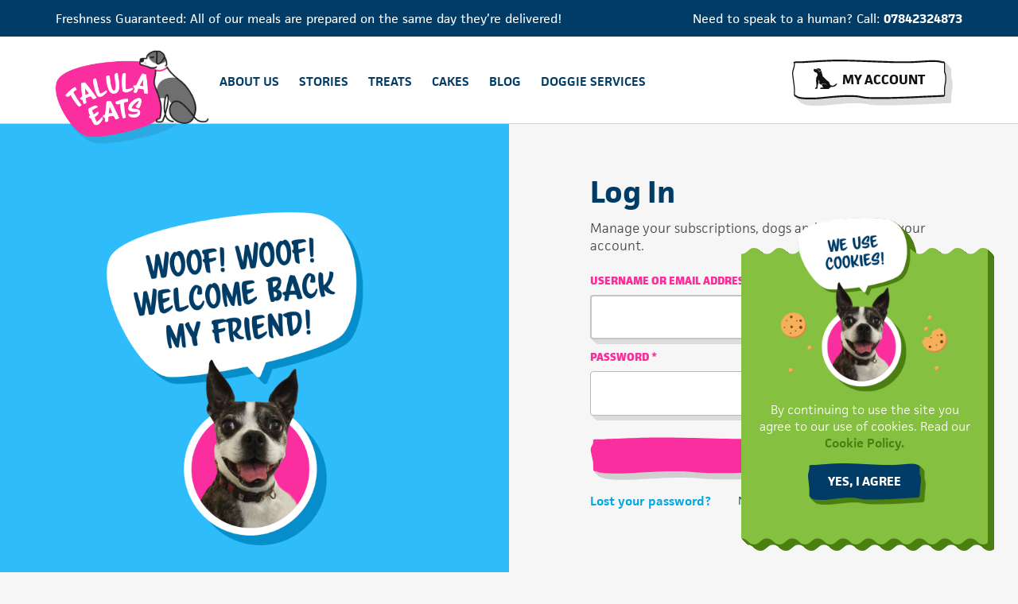

--- FILE ---
content_type: text/html; charset=UTF-8
request_url: https://www.talulaeats.co.uk/my-account/edit-address/
body_size: 83574
content:
<!doctype html>

<!--[if lt IE 7]><html lang="en-US" class="no-js lt-ie9 lt-ie8 lt-ie7"><![endif]-->
<!--[if (IE 7)&!(IEMobile)]><html lang="en-US" class="no-js lt-ie9 lt-ie8"><![endif]-->
<!--[if (IE 8)&!(IEMobile)]><html lang="en-US" class="no-js lt-ie9"><![endif]-->
<!--[if gt IE 8]><!--> <html lang="en-US" class="no-js"><!--<![endif]-->

	<head>
		<meta charset="utf-8">

				<meta http-equiv="X-UA-Compatible" content="IE=edge">

		<title>My account | Talula Eats | Gourmet Homemade Food For London Dogs</title>

				<meta name="HandheldFriendly" content="True">
		<meta name="MobileOptimized" content="320">
		<meta name="viewport" content="width=device-width, initial-scale=1"/>

				<link rel="apple-touch-icon" href="https://www.talulaeats.co.uk/wp-content/themes/talulaeats/library/images/apple-touch-icon.png">
		<link rel="icon" href="https://www.talulaeats.co.uk/wp-content/themes/talulaeats/favicon.png">
		<!--[if IE]>
			<link rel="shortcut icon" href="https://www.talulaeats.co.uk/wp-content/themes/talulaeats/favicon.ico">
		<![endif]-->
				<meta name="msapplication-TileColor" content="#f01d4f">
		<meta name="msapplication-TileImage" content="https://www.talulaeats.co.uk/wp-content/themes/talulaeats/library/images/win8-tile-icon.png">
		<link rel="stylesheet" href="https://use.typekit.net/gzv4wmq.css">
            <meta name="theme-color" content="#121212">
            
            <link rel="stylesheet" href="https://cdnjs.cloudflare.com/ajax/libs/font-awesome/4.7.0/css/font-awesome.min.css">

		<link rel="pingback" href="https://www.talulaeats.co.uk/xmlrpc.php">



				<meta name='robots' content='max-image-preview:large, noindex, follow' />

	<!-- This site is optimized with the Yoast SEO plugin v15.8 - https://yoast.com/wordpress/plugins/seo/ -->
	<meta name="robots" content="index, follow, max-snippet:-1, max-image-preview:large, max-video-preview:-1" />
	<link rel="canonical" href="https://www.talulaeats.co.uk/my-account/" />
	<meta property="og:locale" content="en_US" />
	<meta property="og:type" content="article" />
	<meta property="og:title" content="My account | Talula Eats | Gourmet Homemade Food For London Dogs" />
	<meta property="og:url" content="https://www.talulaeats.co.uk/my-account/" />
	<meta property="og:site_name" content="Talula Eats" />
	<meta name="twitter:card" content="summary_large_image" />
	<script type="application/ld+json" class="yoast-schema-graph">{"@context":"https://schema.org","@graph":[{"@type":"WebSite","@id":"https://www.talulaeats.co.uk/#website","url":"https://www.talulaeats.co.uk/","name":"Talula Eats","description":"Homemade Dog Food","potentialAction":[{"@type":"SearchAction","target":"https://www.talulaeats.co.uk/?s={search_term_string}","query-input":"required name=search_term_string"}],"inLanguage":"en-US"},{"@type":"WebPage","@id":"https://www.talulaeats.co.uk/my-account/#webpage","url":"https://www.talulaeats.co.uk/my-account/","name":"My account | Talula Eats | Gourmet Homemade Food For London Dogs","isPartOf":{"@id":"https://www.talulaeats.co.uk/#website"},"datePublished":"2020-11-17T12:00:51+00:00","dateModified":"2020-11-17T12:00:51+00:00","breadcrumb":{"@id":"https://www.talulaeats.co.uk/my-account/#breadcrumb"},"inLanguage":"en-US","potentialAction":[{"@type":"ReadAction","target":["https://www.talulaeats.co.uk/my-account/"]}]},{"@type":"BreadcrumbList","@id":"https://www.talulaeats.co.uk/my-account/#breadcrumb","itemListElement":[{"@type":"ListItem","position":1,"item":{"@type":"WebPage","@id":"https://www.talulaeats.co.uk/","url":"https://www.talulaeats.co.uk/","name":"Home"}},{"@type":"ListItem","position":2,"item":{"@type":"WebPage","@id":"https://www.talulaeats.co.uk/my-account/","url":"https://www.talulaeats.co.uk/my-account/","name":"My account"}}]}]}</script>
	<!-- / Yoast SEO plugin. -->


<link rel='dns-prefetch' href='//fonts.googleapis.com' />
<link rel='dns-prefetch' href='//s.w.org' />
<link rel="alternate" type="application/rss+xml" title="Talula Eats &raquo; Feed" href="https://www.talulaeats.co.uk/feed/" />
<link rel="alternate" type="application/rss+xml" title="Talula Eats &raquo; Comments Feed" href="https://www.talulaeats.co.uk/comments/feed/" />
		<script type="text/javascript">
			window._wpemojiSettings = {"baseUrl":"https:\/\/s.w.org\/images\/core\/emoji\/13.0.1\/72x72\/","ext":".png","svgUrl":"https:\/\/s.w.org\/images\/core\/emoji\/13.0.1\/svg\/","svgExt":".svg","source":{"concatemoji":"https:\/\/www.talulaeats.co.uk\/wp-includes\/js\/wp-emoji-release.min.js?ver=5.7.14"}};
			!function(e,a,t){var n,r,o,i=a.createElement("canvas"),p=i.getContext&&i.getContext("2d");function s(e,t){var a=String.fromCharCode;p.clearRect(0,0,i.width,i.height),p.fillText(a.apply(this,e),0,0);e=i.toDataURL();return p.clearRect(0,0,i.width,i.height),p.fillText(a.apply(this,t),0,0),e===i.toDataURL()}function c(e){var t=a.createElement("script");t.src=e,t.defer=t.type="text/javascript",a.getElementsByTagName("head")[0].appendChild(t)}for(o=Array("flag","emoji"),t.supports={everything:!0,everythingExceptFlag:!0},r=0;r<o.length;r++)t.supports[o[r]]=function(e){if(!p||!p.fillText)return!1;switch(p.textBaseline="top",p.font="600 32px Arial",e){case"flag":return s([127987,65039,8205,9895,65039],[127987,65039,8203,9895,65039])?!1:!s([55356,56826,55356,56819],[55356,56826,8203,55356,56819])&&!s([55356,57332,56128,56423,56128,56418,56128,56421,56128,56430,56128,56423,56128,56447],[55356,57332,8203,56128,56423,8203,56128,56418,8203,56128,56421,8203,56128,56430,8203,56128,56423,8203,56128,56447]);case"emoji":return!s([55357,56424,8205,55356,57212],[55357,56424,8203,55356,57212])}return!1}(o[r]),t.supports.everything=t.supports.everything&&t.supports[o[r]],"flag"!==o[r]&&(t.supports.everythingExceptFlag=t.supports.everythingExceptFlag&&t.supports[o[r]]);t.supports.everythingExceptFlag=t.supports.everythingExceptFlag&&!t.supports.flag,t.DOMReady=!1,t.readyCallback=function(){t.DOMReady=!0},t.supports.everything||(n=function(){t.readyCallback()},a.addEventListener?(a.addEventListener("DOMContentLoaded",n,!1),e.addEventListener("load",n,!1)):(e.attachEvent("onload",n),a.attachEvent("onreadystatechange",function(){"complete"===a.readyState&&t.readyCallback()})),(n=t.source||{}).concatemoji?c(n.concatemoji):n.wpemoji&&n.twemoji&&(c(n.twemoji),c(n.wpemoji)))}(window,document,window._wpemojiSettings);
		</script>
		<style type="text/css">
img.wp-smiley,
img.emoji {
	display: inline !important;
	border: none !important;
	box-shadow: none !important;
	height: 1em !important;
	width: 1em !important;
	margin: 0 .07em !important;
	vertical-align: -0.1em !important;
	background: none !important;
	padding: 0 !important;
}
</style>
			<style type="text/css">
		</style>
		<link rel='stylesheet' id='wp-block-library-css'  href='https://www.talulaeats.co.uk/wp-includes/css/dist/block-library/style.min.css?ver=5.7.14' type='text/css' media='all' />
<link rel='stylesheet' id='wc-block-vendors-style-css'  href='https://www.talulaeats.co.uk/wp-content/plugins/woocommerce/packages/woocommerce-blocks/build/vendors-style.css?ver=4.7.2' type='text/css' media='all' />
<link rel='stylesheet' id='wc-block-style-css'  href='https://www.talulaeats.co.uk/wp-content/plugins/woocommerce/packages/woocommerce-blocks/build/style.css?ver=4.7.2' type='text/css' media='all' />
<link rel='stylesheet' id='fts-feeds-css'  href='https://www.talulaeats.co.uk/wp-content/plugins/feed-them-social/feeds/css/styles.css?ver=3.0.1' type='text/css' media='' />
<link rel='stylesheet' id='sapc_css-css'  href='https://www.talulaeats.co.uk/wp-content/plugins/service-area-postcode-checker/css/my_services_postcode_checker.css?ver=2.0.8' type='text/css' media='all' />
<link rel='stylesheet' id='cookie-consent-style-css'  href='https://www.talulaeats.co.uk/wp-content/plugins/uk-cookie-consent/assets/css/style.css?ver=5.7.14' type='text/css' media='all' />
<link rel='stylesheet' id='select2-css'  href='https://www.talulaeats.co.uk/wp-content/plugins/woocommerce/assets/css/select2.css?ver=5.2.5' type='text/css' media='all' />
<link rel='stylesheet' id='woocommerce-layout-css'  href='https://www.talulaeats.co.uk/wp-content/plugins/woocommerce/assets/css/woocommerce-layout.css?ver=5.2.5' type='text/css' media='all' />
<link rel='stylesheet' id='woocommerce-smallscreen-css'  href='https://www.talulaeats.co.uk/wp-content/plugins/woocommerce/assets/css/woocommerce-smallscreen.css?ver=5.2.5' type='text/css' media='only screen and (max-width: 768px)' />
<link rel='stylesheet' id='woocommerce-general-css'  href='https://www.talulaeats.co.uk/wp-content/plugins/woocommerce/assets/css/woocommerce.css?ver=5.2.5' type='text/css' media='all' />
<link rel='stylesheet' id='wcs-view-subscription-css'  href='//www.talulaeats.co.uk/wp-content/plugins/woocommerce-subscriptions/assets/css/view-subscription.css?ver=3.0.10' type='text/css' media='all' />
<style id='woocommerce-inline-inline-css' type='text/css'>
.woocommerce form .form-row .required { visibility: visible; }
</style>
<link rel='stylesheet' id='dashicons-css'  href='https://www.talulaeats.co.uk/wp-includes/css/dashicons.min.css?ver=5.7.14' type='text/css' media='all' />
<link rel='stylesheet' id='woocommerce-addons-css-css'  href='https://www.talulaeats.co.uk/wp-content/plugins/woocommerce-product-addons/assets/css/frontend.css?ver=3.2.0' type='text/css' media='all' />
<link rel='stylesheet' id='googleFonts-css'  href='//fonts.googleapis.com/css?family=Lato%3A400%2C700%2C400italic%2C700italic&#038;ver=5.7.14' type='text/css' media='all' />
<link rel='stylesheet' id='popup-maker-site-css'  href='https://www.talulaeats.co.uk/wp-content/plugins/popup-maker/assets/css/pum-site.min.css?ver=1.16.1' type='text/css' media='all' />
<style id='popup-maker-site-inline-css' type='text/css'>
/* Popup Google Fonts */
@import url('//fonts.googleapis.com/css?family=Montserrat:100');

/* Popup Theme 131: Talula Eats Lightbox Theme - Pink */
.pum-theme-131, .pum-theme-talula-eats-lightbox-theme-pink { background-color: rgba( 255, 255, 255, 0.80 ) } 
.pum-theme-131 .pum-container, .pum-theme-talula-eats-lightbox-theme-pink .pum-container { padding: 18px; border-radius: 0px; border: 1px none #000000; box-shadow: 1px 1px 3px 0px rgba( 2, 2, 2, 0.00 ); background-color: rgba( 250, 46, 158, 1.00 ) } 
.pum-theme-131 .pum-title, .pum-theme-talula-eats-lightbox-theme-pink .pum-title { color: #000000; text-align: left; text-shadow: 0px 0px 0px rgba( 2, 2, 2, 0.00 ); font-family: inherit; font-weight: 400; font-size: 32px; line-height: 36px } 
.pum-theme-131 .pum-content, .pum-theme-talula-eats-lightbox-theme-pink .pum-content { color: #ffffff; font-family: inherit; font-weight: 400 } 
.pum-theme-131 .pum-content + .pum-close, .pum-theme-talula-eats-lightbox-theme-pink .pum-content + .pum-close { position: absolute; height: auto; width: auto; left: 50%; right: auto; bottom: auto; top: 0px; padding: 8px; color: #ffffff; font-family: inherit; font-weight: 400; font-size: 25px; line-height: 36px; border: 1px none #ffffff; border-radius: 0px; box-shadow: 1px 1px 3px 0px rgba( 2, 2, 2, 0.00 ); text-shadow: 0px 0px 0px rgba( 0, 0, 0, 0.00 ); background-color: rgba( 0, 183, 205, 0.00 ); transform: translateX(-50%) } 

/* Popup Theme 129: Talula Eats Lightbox Theme - Green */
.pum-theme-129, .pum-theme-talula-eats-lightbox-theme-green { background-color: rgba( 255, 255, 255, 0.80 ) } 
.pum-theme-129 .pum-container, .pum-theme-talula-eats-lightbox-theme-green .pum-container { padding: 18px; border-radius: 0px; border: 1px none #000000; box-shadow: 1px 1px 3px 0px rgba( 2, 2, 2, 0.00 ); background-color: rgba( 133, 192, 64, 1.00 ) } 
.pum-theme-129 .pum-title, .pum-theme-talula-eats-lightbox-theme-green .pum-title { color: #000000; text-align: left; text-shadow: 0px 0px 0px rgba( 2, 2, 2, 0.23 ); font-family: inherit; font-weight: 400; font-size: 32px; line-height: 36px } 
.pum-theme-129 .pum-content, .pum-theme-talula-eats-lightbox-theme-green .pum-content { color: #ffffff; font-family: inherit; font-weight: 400 } 
.pum-theme-129 .pum-content + .pum-close, .pum-theme-talula-eats-lightbox-theme-green .pum-content + .pum-close { position: absolute; height: auto; width: auto; left: 50%; right: auto; bottom: auto; top: -3px; padding: 8px; color: #ffffff; font-family: inherit; font-weight: 400; font-size: 25px; line-height: 36px; border: 1px none #ffffff; border-radius: 0px; box-shadow: 1px 1px 3px 0px rgba( 2, 2, 2, 0.00 ); text-shadow: 0px 0px 0px rgba( 0, 0, 0, 0.00 ); background-color: rgba( 0, 183, 205, 0.00 ); transform: translateX(-50%) } 

/* Popup Theme 124: Talula Eats Lightbox Theme - Blue */
.pum-theme-124, .pum-theme-talula-eats-lightbox-theme { background-color: rgba( 255, 255, 255, 0.80 ) } 
.pum-theme-124 .pum-container, .pum-theme-talula-eats-lightbox-theme .pum-container { padding: 18px; border-radius: 0px; border: 1px none #000000; box-shadow: 1px 1px 3px 0px rgba( 2, 2, 2, 0.00 ); background-color: rgba( 46, 188, 250, 1.00 ) } 
.pum-theme-124 .pum-title, .pum-theme-talula-eats-lightbox-theme .pum-title { color: #000000; text-align: center; text-shadow: 0px 0px 0px rgba( 2, 2, 2, 0.23 ); font-family: inherit; font-weight: 400; font-size: 32px; line-height: 36px } 
.pum-theme-124 .pum-content, .pum-theme-talula-eats-lightbox-theme .pum-content { color: #ffffff; font-family: inherit; font-weight: 400 } 
.pum-theme-124 .pum-content + .pum-close, .pum-theme-talula-eats-lightbox-theme .pum-content + .pum-close { position: absolute; height: auto; width: auto; left: 50%; right: auto; bottom: auto; top: -3px; padding: 8px; color: #ffffff; font-family: inherit; font-weight: 400; font-size: 25px; line-height: 36px; border: 1px none #ffffff; border-radius: 0px; box-shadow: 0px 0px 0px 0px rgba( 2, 2, 2, 0.23 ); text-shadow: 0px 0px 0px rgba( 0, 0, 0, 0.00 ); background-color: rgba( 0, 183, 205, 0.00 ); transform: translateX(-50%) } 

/* Popup Theme 113: Default Theme */
.pum-theme-113, .pum-theme-default-theme { background-color: rgba( 255, 255, 255, 1.00 ) } 
.pum-theme-113 .pum-container, .pum-theme-default-theme .pum-container { padding: 18px; border-radius: 0px; border: 1px none #000000; box-shadow: 1px 1px 3px 0px rgba( 2, 2, 2, 0.23 ); background-color: rgba( 249, 249, 249, 1.00 ) } 
.pum-theme-113 .pum-title, .pum-theme-default-theme .pum-title { color: #000000; text-align: left; text-shadow: 0px 0px 0px rgba( 2, 2, 2, 0.23 ); font-family: inherit; font-weight: 400; font-size: 32px; font-style: normal; line-height: 36px } 
.pum-theme-113 .pum-content, .pum-theme-default-theme .pum-content { color: #8c8c8c; font-family: inherit; font-weight: 400; font-style: inherit } 
.pum-theme-113 .pum-content + .pum-close, .pum-theme-default-theme .pum-content + .pum-close { position: absolute; height: auto; width: auto; left: auto; right: 0px; bottom: auto; top: 0px; padding: 8px; color: #ffffff; font-family: inherit; font-weight: 400; font-size: 12px; font-style: inherit; line-height: 36px; border: 1px none #ffffff; border-radius: 0px; box-shadow: 1px 1px 3px 0px rgba( 2, 2, 2, 0.23 ); text-shadow: 0px 0px 0px rgba( 0, 0, 0, 0.23 ); background-color: rgba( 0, 183, 205, 1.00 ) } 

/* Popup Theme 114: Light Box */
.pum-theme-114, .pum-theme-lightbox { background-color: rgba( 0, 0, 0, 0.60 ) } 
.pum-theme-114 .pum-container, .pum-theme-lightbox .pum-container { padding: 18px; border-radius: 3px; border: 8px solid #000000; box-shadow: 0px 0px 30px 0px rgba( 2, 2, 2, 1.00 ); background-color: rgba( 255, 255, 255, 1.00 ) } 
.pum-theme-114 .pum-title, .pum-theme-lightbox .pum-title { color: #000000; text-align: left; text-shadow: 0px 0px 0px rgba( 2, 2, 2, 0.23 ); font-family: inherit; font-weight: 100; font-size: 32px; line-height: 36px } 
.pum-theme-114 .pum-content, .pum-theme-lightbox .pum-content { color: #000000; font-family: inherit; font-weight: 100 } 
.pum-theme-114 .pum-content + .pum-close, .pum-theme-lightbox .pum-content + .pum-close { position: absolute; height: 26px; width: 26px; left: auto; right: -13px; bottom: auto; top: -13px; padding: 0px; color: #ffffff; font-family: Arial; font-weight: 100; font-size: 24px; line-height: 24px; border: 2px solid #ffffff; border-radius: 26px; box-shadow: 0px 0px 15px 1px rgba( 2, 2, 2, 0.75 ); text-shadow: 0px 0px 0px rgba( 0, 0, 0, 0.23 ); background-color: rgba( 0, 0, 0, 1.00 ) } 

/* Popup Theme 115: Enterprise Blue */
.pum-theme-115, .pum-theme-enterprise-blue { background-color: rgba( 0, 0, 0, 0.70 ) } 
.pum-theme-115 .pum-container, .pum-theme-enterprise-blue .pum-container { padding: 28px; border-radius: 5px; border: 1px none #000000; box-shadow: 0px 10px 25px 4px rgba( 2, 2, 2, 0.50 ); background-color: rgba( 255, 255, 255, 1.00 ) } 
.pum-theme-115 .pum-title, .pum-theme-enterprise-blue .pum-title { color: #315b7c; text-align: left; text-shadow: 0px 0px 0px rgba( 2, 2, 2, 0.23 ); font-family: inherit; font-weight: 100; font-size: 34px; line-height: 36px } 
.pum-theme-115 .pum-content, .pum-theme-enterprise-blue .pum-content { color: #2d2d2d; font-family: inherit; font-weight: 100 } 
.pum-theme-115 .pum-content + .pum-close, .pum-theme-enterprise-blue .pum-content + .pum-close { position: absolute; height: 28px; width: 28px; left: auto; right: 8px; bottom: auto; top: 8px; padding: 4px; color: #ffffff; font-family: Times New Roman; font-weight: 100; font-size: 20px; line-height: 20px; border: 1px none #ffffff; border-radius: 42px; box-shadow: 0px 0px 0px 0px rgba( 2, 2, 2, 0.23 ); text-shadow: 0px 0px 0px rgba( 0, 0, 0, 0.23 ); background-color: rgba( 49, 91, 124, 1.00 ) } 

/* Popup Theme 116: Hello Box */
.pum-theme-116, .pum-theme-hello-box { background-color: rgba( 0, 0, 0, 0.75 ) } 
.pum-theme-116 .pum-container, .pum-theme-hello-box .pum-container { padding: 30px; border-radius: 80px; border: 14px solid #81d742; box-shadow: 0px 0px 0px 0px rgba( 2, 2, 2, 0.00 ); background-color: rgba( 255, 255, 255, 1.00 ) } 
.pum-theme-116 .pum-title, .pum-theme-hello-box .pum-title { color: #2d2d2d; text-align: left; text-shadow: 0px 0px 0px rgba( 2, 2, 2, 0.23 ); font-family: Montserrat; font-weight: 100; font-size: 32px; line-height: 36px } 
.pum-theme-116 .pum-content, .pum-theme-hello-box .pum-content { color: #2d2d2d; font-family: inherit; font-weight: 100 } 
.pum-theme-116 .pum-content + .pum-close, .pum-theme-hello-box .pum-content + .pum-close { position: absolute; height: auto; width: auto; left: auto; right: -30px; bottom: auto; top: -30px; padding: 0px; color: #2d2d2d; font-family: Times New Roman; font-weight: 100; font-size: 32px; line-height: 28px; border: 1px none #ffffff; border-radius: 28px; box-shadow: 0px 0px 0px 0px rgba( 2, 2, 2, 0.23 ); text-shadow: 0px 0px 0px rgba( 0, 0, 0, 0.23 ); background-color: rgba( 255, 255, 255, 1.00 ) } 

/* Popup Theme 117: Cutting Edge */
.pum-theme-117, .pum-theme-cutting-edge { background-color: rgba( 0, 0, 0, 0.50 ) } 
.pum-theme-117 .pum-container, .pum-theme-cutting-edge .pum-container { padding: 18px; border-radius: 0px; border: 1px none #000000; box-shadow: 0px 10px 25px 0px rgba( 2, 2, 2, 0.50 ); background-color: rgba( 30, 115, 190, 1.00 ) } 
.pum-theme-117 .pum-title, .pum-theme-cutting-edge .pum-title { color: #ffffff; text-align: left; text-shadow: 0px 0px 0px rgba( 2, 2, 2, 0.23 ); font-family: Sans-Serif; font-weight: 100; font-size: 26px; line-height: 28px } 
.pum-theme-117 .pum-content, .pum-theme-cutting-edge .pum-content { color: #ffffff; font-family: inherit; font-weight: 100 } 
.pum-theme-117 .pum-content + .pum-close, .pum-theme-cutting-edge .pum-content + .pum-close { position: absolute; height: 24px; width: 24px; left: auto; right: 0px; bottom: auto; top: 0px; padding: 0px; color: #1e73be; font-family: Times New Roman; font-weight: 100; font-size: 32px; line-height: 24px; border: 1px none #ffffff; border-radius: 0px; box-shadow: -1px 1px 1px 0px rgba( 2, 2, 2, 0.10 ); text-shadow: -1px 1px 1px rgba( 0, 0, 0, 0.10 ); background-color: rgba( 238, 238, 34, 1.00 ) } 

/* Popup Theme 118: Framed Border */
.pum-theme-118, .pum-theme-framed-border { background-color: rgba( 255, 255, 255, 0.50 ) } 
.pum-theme-118 .pum-container, .pum-theme-framed-border .pum-container { padding: 18px; border-radius: 0px; border: 20px outset #dd3333; box-shadow: 1px 1px 3px 0px rgba( 2, 2, 2, 0.97 ) inset; background-color: rgba( 255, 251, 239, 1.00 ) } 
.pum-theme-118 .pum-title, .pum-theme-framed-border .pum-title { color: #000000; text-align: left; text-shadow: 0px 0px 0px rgba( 2, 2, 2, 0.23 ); font-family: inherit; font-weight: 100; font-size: 32px; line-height: 36px } 
.pum-theme-118 .pum-content, .pum-theme-framed-border .pum-content { color: #2d2d2d; font-family: inherit; font-weight: 100 } 
.pum-theme-118 .pum-content + .pum-close, .pum-theme-framed-border .pum-content + .pum-close { position: absolute; height: 20px; width: 20px; left: auto; right: -20px; bottom: auto; top: -20px; padding: 0px; color: #ffffff; font-family: Tahoma; font-weight: 700; font-size: 16px; line-height: 18px; border: 1px none #ffffff; border-radius: 0px; box-shadow: 0px 0px 0px 0px rgba( 2, 2, 2, 0.23 ); text-shadow: 0px 0px 0px rgba( 0, 0, 0, 0.23 ); background-color: rgba( 0, 0, 0, 0.55 ) } 

/* Popup Theme 119: Floating Bar - Soft Blue */
.pum-theme-119, .pum-theme-floating-bar { background-color: rgba( 255, 255, 255, 0.00 ) } 
.pum-theme-119 .pum-container, .pum-theme-floating-bar .pum-container { padding: 8px; border-radius: 0px; border: 1px none #000000; box-shadow: 1px 1px 3px 0px rgba( 2, 2, 2, 0.23 ); background-color: rgba( 238, 246, 252, 1.00 ) } 
.pum-theme-119 .pum-title, .pum-theme-floating-bar .pum-title { color: #505050; text-align: left; text-shadow: 0px 0px 0px rgba( 2, 2, 2, 0.23 ); font-family: inherit; font-weight: 400; font-size: 32px; line-height: 36px } 
.pum-theme-119 .pum-content, .pum-theme-floating-bar .pum-content { color: #505050; font-family: inherit; font-weight: 400 } 
.pum-theme-119 .pum-content + .pum-close, .pum-theme-floating-bar .pum-content + .pum-close { position: absolute; height: 18px; width: 18px; left: auto; right: 5px; bottom: auto; top: 50%; padding: 0px; color: #505050; font-family: Sans-Serif; font-weight: 700; font-size: 15px; line-height: 18px; border: 1px solid #505050; border-radius: 15px; box-shadow: 0px 0px 0px 0px rgba( 2, 2, 2, 0.00 ); text-shadow: 0px 0px 0px rgba( 0, 0, 0, 0.00 ); background-color: rgba( 255, 255, 255, 0.00 ); transform: translate(0, -50%) } 

/* Popup Theme 120: Content Only - For use with page builders or block editor */
.pum-theme-120, .pum-theme-content-only { background-color: rgba( 0, 0, 0, 0.70 ) } 
.pum-theme-120 .pum-container, .pum-theme-content-only .pum-container { padding: 0px; border-radius: 0px; border: 1px none #000000; box-shadow: 0px 0px 0px 0px rgba( 2, 2, 2, 0.00 ) } 
.pum-theme-120 .pum-title, .pum-theme-content-only .pum-title { color: #000000; text-align: left; text-shadow: 0px 0px 0px rgba( 2, 2, 2, 0.23 ); font-family: inherit; font-weight: 400; font-size: 32px; line-height: 36px } 
.pum-theme-120 .pum-content, .pum-theme-content-only .pum-content { color: #8c8c8c; font-family: inherit; font-weight: 400 } 
.pum-theme-120 .pum-content + .pum-close, .pum-theme-content-only .pum-content + .pum-close { position: absolute; height: 18px; width: 18px; left: auto; right: 7px; bottom: auto; top: 7px; padding: 0px; color: #000000; font-family: inherit; font-weight: 700; font-size: 20px; line-height: 20px; border: 1px none #ffffff; border-radius: 15px; box-shadow: 0px 0px 0px 0px rgba( 2, 2, 2, 0.00 ); text-shadow: 0px 0px 0px rgba( 0, 0, 0, 0.00 ); background-color: rgba( 255, 255, 255, 0.00 ) } 

#pum-769 {z-index: 1999999999}
#pum-771 {z-index: 1999999999}
#pum-719 {z-index: 1999999999}
#pum-493 {z-index: 1999999999}
#pum-479 {z-index: 1999999999}

</style>
<link rel='stylesheet' id='bones-stylesheet-css'  href='https://www.talulaeats.co.uk/wp-content/themes/talulaeats/library/css/style.css?ver=1' type='text/css' media='all' />
<!--[if lt IE 9]>
<link rel='stylesheet' id='bones-ie-only-css'  href='https://www.talulaeats.co.uk/wp-content/themes/talulaeats/library/css/ie.css?ver=5.7.14' type='text/css' media='all' />
<![endif]-->
<script type='text/javascript' src='https://www.talulaeats.co.uk/wp-includes/js/jquery/jquery.min.js?ver=3.5.1' id='jquery-core-js'></script>
<script type='text/javascript' src='https://www.talulaeats.co.uk/wp-includes/js/jquery/jquery-migrate.min.js?ver=3.3.2' id='jquery-migrate-js'></script>
<script type='text/javascript' id='fts_clear_cache_script-js-extra'>
/* <![CDATA[ */
var ftsAjax = {"ajaxurl":"https:\/\/www.talulaeats.co.uk\/wp-admin\/admin-ajax.php"};
var ftsAjax = {"ajaxurl":"https:\/\/www.talulaeats.co.uk\/wp-admin\/admin-ajax.php"};
/* ]]> */
</script>
<script type='text/javascript' src='https://www.talulaeats.co.uk/wp-content/plugins/feed-them-social/admin/js/admin.js?ver=3.0.1' id='fts_clear_cache_script-js'></script>
<script type='text/javascript' id='fts_encrypt_script-js-extra'>
/* <![CDATA[ */
var ftsAjaxEncrypt = {"ajaxurl":"https:\/\/www.talulaeats.co.uk\/wp-admin\/admin-ajax.php","nonce":"3588fca4c7"};
var ftsAjaxEncrypt = {"ajaxurl":"https:\/\/www.talulaeats.co.uk\/wp-admin\/admin-ajax.php","nonce":"3588fca4c7"};
/* ]]> */
</script>
<script type='text/javascript' src='https://www.talulaeats.co.uk/wp-content/plugins/feed-them-social/admin/js/encrypt.js?ver=3.0.1' id='fts_encrypt_script-js'></script>
<script type='text/javascript' src='https://www.talulaeats.co.uk/wp-content/plugins/feed-them-social/feeds/js/powered-by.js?ver=3.0.1' id='fts_powered_by_js-js'></script>
<script type='text/javascript' id='fts-global-js-extra'>
/* <![CDATA[ */
var fts_twitter_ajax = {"ajax_url":"https:\/\/www.talulaeats.co.uk\/wp-admin\/admin-ajax.php"};
var fts_twitter_ajax = {"ajax_url":"https:\/\/www.talulaeats.co.uk\/wp-admin\/admin-ajax.php"};
/* ]]> */
</script>
<script type='text/javascript' src='https://www.talulaeats.co.uk/wp-content/plugins/feed-them-social/feeds/js/fts-global.js?ver=3.0.1' id='fts-global-js'></script>
<script type='text/javascript' id='postcode-checker-js-extra'>
/* <![CDATA[ */
var sapc_CHECKER = {"ajaxurl":"https:\/\/www.talulaeats.co.uk\/wp-admin\/admin-ajax.php"};
/* ]]> */
</script>
<script type='text/javascript' src='https://www.talulaeats.co.uk/wp-content/plugins/service-area-postcode-checker/js/my_services_postcode_checker.js?ver=2.0.8' id='postcode-checker-js'></script>
<script type='text/javascript' id='zxcvbn-async-js-extra'>
/* <![CDATA[ */
var _zxcvbnSettings = {"src":"https:\/\/www.talulaeats.co.uk\/wp-includes\/js\/zxcvbn.min.js"};
/* ]]> */
</script>
<script type='text/javascript' src='https://www.talulaeats.co.uk/wp-includes/js/zxcvbn-async.min.js?ver=1.0' id='zxcvbn-async-js'></script>
<script type='text/javascript' src='https://www.talulaeats.co.uk/wp-content/themes/talulaeats/library/js/libs/modernizr.custom.min.js?ver=2.5.3' id='bones-modernizr-js'></script>
<link rel="https://api.w.org/" href="https://www.talulaeats.co.uk/wp-json/" /><link rel="alternate" type="application/json" href="https://www.talulaeats.co.uk/wp-json/wp/v2/pages/9" /><link rel='shortlink' href='https://www.talulaeats.co.uk/?p=9' />
<link rel="alternate" type="application/json+oembed" href="https://www.talulaeats.co.uk/wp-json/oembed/1.0/embed?url=https%3A%2F%2Fwww.talulaeats.co.uk%2Fmy-account%2F" />
<link rel="alternate" type="text/xml+oembed" href="https://www.talulaeats.co.uk/wp-json/oembed/1.0/embed?url=https%3A%2F%2Fwww.talulaeats.co.uk%2Fmy-account%2F&#038;format=xml" />

		<!-- GA Google Analytics @ https://m0n.co/ga -->
		<script async src="https://www.googletagmanager.com/gtag/js?id=G-RT2TE2X4MN"></script>
		<script>
			window.dataLayer = window.dataLayer || [];
			function gtag(){dataLayer.push(arguments);}
			gtag('js', new Date());
			gtag('config', 'AW-380532052');
			gtag('config', 'G-RT2TE2X4MN');
		</script>

	<script>
  gtag('config', 'AW-380532052/LehhCOj_o4oCENTqubUB', {
    'phone_conversion_number': '07842324873'
  });
</script>

<style id="ctcc-css" type="text/css" media="screen">
				#catapult-cookie-bar {
					box-sizing: border-box;
					max-height: 0;
					opacity: 0;
					z-index: 99999;
					overflow: hidden;
					color: #ffffff;
					position: fixed;
					right: 20px;
					bottom: 6%;
					width: 300px;
					background-color: #85c040;
				}
				#catapult-cookie-bar a {
					color: #4c7f11;
				}
				#catapult-cookie-bar .x_close span {
					background-color: #ffffff;
				}
				button#catapultCookie {
					background:;
					color: #ffffff;
					border: 0; padding: 6px 9px; border-radius: 3px;
				}
				#catapult-cookie-bar h3 {
					color: #ffffff;
				}
				.has-cookie-bar #catapult-cookie-bar {
					opacity: 1;
					max-height: 999px;
					min-height: 30px;
				}</style><style type="text/css">dd ul.bulleted {  float:none;clear:both; }</style>	<noscript><style>.woocommerce-product-gallery{ opacity: 1 !important; }</style></noscript>
	<link rel="icon" href="https://www.talulaeats.co.uk/wp-content/uploads/2021/02/cropped-favicon-32x32.png" sizes="32x32" />
<link rel="icon" href="https://www.talulaeats.co.uk/wp-content/uploads/2021/02/cropped-favicon-192x192.png" sizes="192x192" />
<link rel="apple-touch-icon" href="https://www.talulaeats.co.uk/wp-content/uploads/2021/02/cropped-favicon-180x180.png" />
<meta name="msapplication-TileImage" content="https://www.talulaeats.co.uk/wp-content/uploads/2021/02/cropped-favicon-270x270.png" />
		<style type="text/css" id="wp-custom-css">
			#pizza {
	scroll-margin-top: 100px;
}

@media only screen and (min-width: 768px) {
#gform_1 .gform_body {
    max-width: 302px;
    display: block;
    margin: 20px auto 0;
		text-align: center;
}
	
	#gform_1 .gform_body .ginput_container input {
		max-width: 296px;
		width: 296px !important;
	}
}		</style>
				
				
				<link rel="stylesheet" type="text/css" href="/slick/slick.css"/>
		<link rel="stylesheet" type="text/css" href="/slick/slick-theme.css"/>
		<script type="text/javascript" src="/slick/slick.min.js"></script>
		
				<script type="text/javascript" src="/circletype.min.js"></script>
		
				<script type="text/javascript" src="/waypoints/noframework.waypoints.min.js"></script>
		
				<link rel="stylesheet" type="text/css" href="/jssocials/jssocials.css" />
	    <link rel="stylesheet" type="text/css" href="/jssocials/jssocials-theme-flat.css" />
		
				<script type="text/javascript" src="/moments/moment.min.js"></script>
		
	</head>

	<body class="page-template-default page page-id-9 theme-talulaeats woocommerce-account woocommerce-page woocommerce-edit-address woocommerce-no-js" itemscope itemtype="http://schema.org/WebPage">
		
		<div id="container">
			<div class="pre-menu">
				<div class="inner">
					<div class="desktop not-tablet">Freshness Guaranteed: All of our meals are prepared on the same day they’re delivered!</div>
					<div class="call">Need to speak to a human? Call: <a href="tel:+447842324873">07842324873</a></div>
				</div>
			</div>
			<header class="header" role="banner" itemscope itemtype="http://schema.org/WPHeader">

				<div id="inner-header" class="cf">
					
					<a href="https://www.talulaeats.co.uk" class="logo" itemscope itemtype="http://schema.org/Organization">
						<div class="logo">
							<img width="350" height="196" src="https://www.talulaeats.co.uk/wp-content/uploads/2021/02/logo2.png" class="attachment-full size-full" alt="" loading="lazy" srcset="https://www.talulaeats.co.uk/wp-content/uploads/2021/02/logo2.png 350w, https://www.talulaeats.co.uk/wp-content/uploads/2021/02/logo2-300x168.png 300w" sizes="(max-width: 350px) 100vw, 350px" />						</div>
					</a>

					<div class="button mobile tablet not-logged-in">
						<a href="/my-account?register" class="btn btn-pink grey-shadow">Join Now</a>
					</div>

					<div class="button mobile tablet logged-in">
						<a href="/my-account/dogs" class="btn btn-pink grey-shadow">Add A Plan</a>
					</div>

					
					<a href="#" class="nav-switch mobile tablet">
						<span class="hamburger hamburger--squeeze fr">
							<span class="hamburger-box">
								<span class="hamburger-inner"></span>
							</span>
						</span>
					</a>

					<div class="nav-wrap">

						<nav role="navigation" itemscope itemtype="http://schema.org/SiteNavigationElement">
							<ul id="menu-primary-nav" class="nav primary-nav cf"><li id="menu-item-334" class="menu-item menu-item-type-custom menu-item-object-custom menu-item-has-children menu-item-334"><a href="/about-us">About Us</a>
<ul class="sub-menu">
	<li id="menu-item-2015" class="menu-item menu-item-type-post_type menu-item-object-page menu-item-2015"><a href="https://www.talulaeats.co.uk/about-us/">About Us</a></li>
	<li id="menu-item-2014" class="menu-item menu-item-type-post_type menu-item-object-page menu-item-2014"><a href="https://www.talulaeats.co.uk/meet-the-team/">Our Team</a></li>
</ul>
</li>
<li id="menu-item-733" class="menu-item menu-item-type-custom menu-item-object-custom menu-item-733"><a href="/stories">Stories</a></li>
<li id="menu-item-1229" class="menu-item menu-item-type-post_type menu-item-object-page menu-item-1229"><a href="https://www.talulaeats.co.uk/treats/">Treats</a></li>
<li id="menu-item-1334" class="menu-item menu-item-type-post_type menu-item-object-page menu-item-1334"><a href="https://www.talulaeats.co.uk/cakes/">Cakes</a></li>
<li id="menu-item-659" class="menu-item menu-item-type-taxonomy menu-item-object-category menu-item-659"><a href="https://www.talulaeats.co.uk/category/blog/">Blog</a></li>
<li id="menu-item-337" class="menu-item menu-item-type-custom menu-item-object-custom menu-item-has-children menu-item-337"><a href="/stories">Doggie Services</a>
<ul class="sub-menu">
	<li id="menu-item-343" class="menu-item menu-item-type-custom menu-item-object-custom menu-item-343"><a href="/faqs/">Common Questions</a></li>
	<li id="menu-item-344" class="menu-item menu-item-type-custom menu-item-object-custom menu-item-344"><a href="/delivery">Delivery</a></li>
	<li id="menu-item-345" class="menu-item menu-item-type-custom menu-item-object-custom menu-item-345"><a href="/contact-us">Contact Us</a></li>
</ul>
</li>
<li id="menu-item-338" class="menu-item menu-item-type-custom menu-item-object-custom current-menu-ancestor current-menu-parent menu-item-has-children menu-item-338"><a href="#">My Account</a>
<ul class="sub-menu">
	<li id="menu-item-339" class="menu-item menu-item-type-custom menu-item-object-custom menu-item-339"><a href="/my-account">Dashboard</a></li>
	<li id="menu-item-340" class="menu-item menu-item-type-custom menu-item-object-custom menu-item-340"><a href="/my-account/dogs/">Dogs &#038; Plans</a></li>
	<li id="menu-item-341" class="menu-item menu-item-type-custom menu-item-object-custom menu-item-341"><a href="/my-account/edit-account/">Owner Details</a></li>
	<li id="menu-item-342" class="menu-item menu-item-type-custom menu-item-object-custom current-menu-item menu-item-342"><a href="/my-account/edit-address/" aria-current="page">Owner Addresses</a></li>
</ul>
</li>
</ul>													</nav>

						<div class="menu-extras">
							<div class="header-contact">
								<div class="label">Give Us A Woof</div>
								<div class="contact"><a class="phone" href="tel:+447842324873">07842324873</a></div>
							</div>

							<div class="social">
								<a href="https://www.facebook.com/Talulaeats" class="facebook" target="_blank">Facebook</a>
								<a href="https://www.instagram.com/talula_eats/" class="instagram" target="_blank">Instagram</a>
							</div>
						</div>
					</div>

					<div class="desktop-nav-wrap inline-desktop">
						<nav role="navigation" itemscope itemtype="http://schema.org/SiteNavigationElement">
							<ul id="menu-primary-nav-1" class="nav primary-nav cf"><li class="menu-item menu-item-type-custom menu-item-object-custom menu-item-has-children menu-item-334"><a href="/about-us">About Us</a>
<ul class="sub-menu">
	<li class="menu-item menu-item-type-post_type menu-item-object-page menu-item-2015"><a href="https://www.talulaeats.co.uk/about-us/">About Us</a></li>
	<li class="menu-item menu-item-type-post_type menu-item-object-page menu-item-2014"><a href="https://www.talulaeats.co.uk/meet-the-team/">Our Team</a></li>
</ul>
</li>
<li class="menu-item menu-item-type-custom menu-item-object-custom menu-item-733"><a href="/stories">Stories</a></li>
<li class="menu-item menu-item-type-post_type menu-item-object-page menu-item-1229"><a href="https://www.talulaeats.co.uk/treats/">Treats</a></li>
<li class="menu-item menu-item-type-post_type menu-item-object-page menu-item-1334"><a href="https://www.talulaeats.co.uk/cakes/">Cakes</a></li>
<li class="menu-item menu-item-type-taxonomy menu-item-object-category menu-item-659"><a href="https://www.talulaeats.co.uk/category/blog/">Blog</a></li>
<li class="menu-item menu-item-type-custom menu-item-object-custom menu-item-has-children menu-item-337"><a href="/stories">Doggie Services</a>
<ul class="sub-menu">
	<li class="menu-item menu-item-type-custom menu-item-object-custom menu-item-343"><a href="/faqs/">Common Questions</a></li>
	<li class="menu-item menu-item-type-custom menu-item-object-custom menu-item-344"><a href="/delivery">Delivery</a></li>
	<li class="menu-item menu-item-type-custom menu-item-object-custom menu-item-345"><a href="/contact-us">Contact Us</a></li>
</ul>
</li>
<li class="menu-item menu-item-type-custom menu-item-object-custom current-menu-ancestor current-menu-parent menu-item-has-children menu-item-338"><a href="#">My Account</a>
<ul class="sub-menu">
	<li class="menu-item menu-item-type-custom menu-item-object-custom menu-item-339"><a href="/my-account">Dashboard</a></li>
	<li class="menu-item menu-item-type-custom menu-item-object-custom menu-item-340"><a href="/my-account/dogs/">Dogs &#038; Plans</a></li>
	<li class="menu-item menu-item-type-custom menu-item-object-custom menu-item-341"><a href="/my-account/edit-account/">Owner Details</a></li>
	<li class="menu-item menu-item-type-custom menu-item-object-custom current-menu-item menu-item-342"><a href="/my-account/edit-address/" aria-current="page">Owner Addresses</a></li>
</ul>
</li>
</ul>						</nav>
					</div>
					<div class="desktop-menu-extras">
						<div class="my-account">
							<a class="btn btn-white-bordered grey-shadow" href="/my-account">My Account</a>
						</div>
						<div class="sign-up not-logged-in">
							<a class="btn btn-pink grey-shadow" href="/my-account?register">Join Talula Eats</a>
						</div>

						<div class="add-plan logged-in">
							<a class="btn btn-pink grey-shadow" href="/my-account/dogs">Add A Plan</a>
						</div>
					</div>

				</div>

			</header>

			<div id="content">

				<div id="inner-content" class="wrap cf">

						<main id="main" class="m-all d-1of1 d-1of1 cf" role="main" itemscope itemprop="mainContentOfPage" itemtype="http://schema.org/Blog">

							
							<article id="post-9" class="cf post-9 page type-page status-publish hentry" role="article" itemscope itemtype="http://schema.org/BlogPosting">

								

								<section class="entry-content cf" itemprop="articleBody">
									<div class="woocommerce"><div class="woocommerce-notices-wrapper"></div>

<div class="switch">
	<div class="m-1of1 t-1of2 d-1of2 light-blue-bg match mobile-full-width message-container box chunky-padding">
		<div class="talula-message login"></div>
	</div>

	
	<div class="m-1of1 t-1of2 d-1of2 match">

		<div class="" id="customer_login">

			<div class="login-form ">

		
				<h2>Log In</h2>
				<p>Manage your subscriptions, dogs and details from your account.</p>
				<form class="woocommerce-form woocommerce-form-login login" method="post" action="https://www.talulaeats.co.uk/my-account/">

					
					<p class="woocommerce-form-row woocommerce-form-row--wide form-row form-row-wide">
						<label for="username">Username or email address&nbsp;<span class="required">*</span></label>
						<input type="text" class="woocommerce-Input woocommerce-Input--text input-text" name="username" id="username" autocomplete="username" value="" />					</p>
					<p class="woocommerce-form-row woocommerce-form-row--wide form-row form-row-wide">
						<label for="password">Password&nbsp;<span class="required">*</span></label>
						<input class="woocommerce-Input woocommerce-Input--text input-text" type="password" name="password" id="password" autocomplete="current-password" />
					</p>

					
					<p class="form-row">
						<label class="woocommerce-form__label woocommerce-form__label-for-checkbox woocommerce-form-login__rememberme">
							<input class="woocommerce-form__input woocommerce-form__input-checkbox" name="rememberme" type="checkbox" id="rememberme" value="forever" /> <span>Remember me</span>
						</label>
						<input type="hidden" id="woocommerce-login-nonce" name="woocommerce-login-nonce" value="25bc594d04" /><input type="hidden" name="_wp_http_referer" value="/my-account/edit-address/" />						<button type="submit" class="woocommerce-button full-width-desktop button woocommerce-form-login__submit" name="login" value="Log in">Log in</button>
					</p>
					<p class="woocommerce-LostPassword lost_password">
						<a href="https://www.talulaeats.co.uk/my-account/lost-password/">Lost your password?</a>
					</p>

					
				</form>
				<div class="login-switch login">
					Not registered yet? <a href="#" class="account-access-switch login">Join Talula Eats</a>
				</div>

		
			</div>

			<div class="u-column2 col-2 register-form hide">

				<h2>Join Talula Eats</h2>

				<div class="box normal-padding orange-bg orange-shadow no-hover postcode-check">
					<div class="sub-header orange-bg">In the Neighbourhood?</div>
					<div class="h2">Can We Deliver To You?</div>
					<p class="smaller" style="padding-left: 0;">We currently only deliver to Central London. Enter your postcode below and Talula will let you know if you’re covered. Please be sure to include the space in the postcode, so we can be sure we get the right place! (e.g. 'W1T 5BF').</p>
					<h2 class="widget-title"></h2>
            <form action="/" class="postcode_check_form">
                <input class="postcode_check_input" type="text" name="postcode_check" placeholder="Your Postcode..." />
                <button type="submit" id="submit-postcode" class="submit-postcode pc-submit postcode-button"><span>CAN WE DELIVER?</span></button>
                <p class="success-msg  hide-msg">
                    <span class="success-return-msg"> </span>  
                </p>
                <p class="errors-msg  hide-msg">
                    <span class="errors-return-msg"> </span>  
                </p>
                <input type="hidden" name="verify-int" class="verify-int" value="on" />
            </form>
            <script> 
            var Enabled_Enter = "on";
            var Type_Trigger = "on"; var Trigger_Value = "6";
            
            var List_Label = "Talula Eats List";
            </script>
            				</div>

				<p>Before you provide your doggie details, we just need a few things about you.</p>

				<form method="post" class="woocommerce-form woocommerce-form-register register"  >

					
    <p class="form-row form-row-first">
    <label for="reg_billing_first_name">First name <span class="required">*</span></label>
    <input type="text" class="input-text" name="billing_first_name" id="reg_billing_first_name" value="" />
    </p>

    <p class="form-row form-row-last">
    <label for="reg_billing_last_name">Last name <span class="required">*</span></label>
    <input type="text" class="input-text" name="billing_last_name" id="reg_billing_last_name" value="" />
    </p>

    <div class="clear"></div>

    
					
					<p class="woocommerce-form-row woocommerce-form-row--wide form-row form-row-wide">
						<label for="reg_email">Email address&nbsp;<span class="required">*</span></label>
						<input type="email" class="woocommerce-Input woocommerce-Input--text input-text" name="email" id="reg_email" autocomplete="email" value="" />					</p>

					
						<p class="woocommerce-form-row woocommerce-form-row--wide form-row form-row-wide">
							<label for="reg_password">Password&nbsp;<span class="required">*</span></label>
							<input type="password" class="woocommerce-Input woocommerce-Input--text input-text" name="password" id="reg_password" autocomplete="new-password" />
						</p>

					
					<div class="woocommerce-privacy-policy-text"><p>Your personal data will be used to support your experience throughout this website, to manage access to your account, and for other purposes described in our <a href="https://www.talulaeats.co.uk/privacy-policy-old/" class="woocommerce-privacy-policy-link" target="_blank">privacy policy</a>.</p>
</div>
					<p class="woocommerce-form-row form-row">
						<input type="hidden" id="woocommerce-register-nonce" name="woocommerce-register-nonce" value="b06b379442" /><input type="hidden" name="_wp_http_referer" value="/my-account/edit-address/" />						<button type="submit" class="woocommerce-Button full-width-desktop woocommerce-button button woocommerce-form-register__submit" name="register" value="Register">Register</button>
					</p>

					
				</form>
				<div class="login-switch register">
					Already registered? <a href="#" class="account-access-switch register">Log In</a>
				</div>

			</div>

		</div>
		</div>
</div>

</div>
								</section> 
								<footer class="article-footer cf">

								</footer>

								

  
  

							</article>

							
						</main>

				</div>

			</div>

			<footer class="footer" role="contentinfo" itemscope itemtype="http://schema.org/WPFooter" id="site-footer">
				
				<div id="inner-footer" class="cf">

					<div class="sign-up">
						<div class="label">Sign Up & Save</div>
						<p class="smaller">Get 10% off your first delivery period when you join our newsletter.</p>
						
                <div class='gf_browser_chrome gform_wrapper' id='gform_wrapper_8' ><div id='gf_8' class='gform_anchor' tabindex='-1'></div><form method='post' enctype='multipart/form-data' target='gform_ajax_frame_8' id='gform_8'  action='/my-account/edit-address/#gf_8'> 
 <input type='hidden' class='gforms-pum' value='{"closepopup":false,"closedelay":0,"openpopup":false,"openpopup_id":0}' />
                        <div class='gform_heading'>
                            <span class='gform_description'></span>
                        </div>
                        <div class='gform_body'><ul id='gform_fields_8' class='gform_fields top_label form_sublabel_below description_below'><li id='field_8_1'  class='gfield filter-shadow-within field_sublabel_below field_description_below gfield_visibility_visible' ><label class='gfield_label' for='input_8_1' ></label><div class='ginput_container ginput_container_email'>
                            <input name='input_1' id='input_8_1' type='text' value='' class='medium'   placeholder='Your Email Address...'  aria-invalid="false" />
                        </div></li><li id='field_8_2'  class='gfield field_sublabel_below field_description_below hidden_label gfield_visibility_visible' ><label class='gfield_label' for='input_8_2' >CAPTCHA</label><div id='input_8_2' class='ginput_container ginput_recaptcha' data-sitekey='6Lez3jYgAAAAANRetHL7mI-Zfh3h6nSbyxMvJrjU'  data-theme='light' data-tabindex='0'  data-badge=''></div></li><li id='field_8_3'  class='gfield gform_validation_container field_sublabel_below field_description_below gfield_visibility_visible' ><label class='gfield_label' for='input_8_3' >Name</label><div class='ginput_container'><input name='input_3' id='input_8_3' type='text' value='' /></div><div class='gfield_description' id='gfield_description_8_3'>This field is for validation purposes and should be left unchanged.</div></li>
                            </ul></div>
        <div class='gform_footer top_label'> <input type='submit' id='gform_submit_button_8' class='gform_button button' value='Sign Up Now'  onclick='if(window["gf_submitting_8"]){return false;}  window["gf_submitting_8"]=true;  ' onkeypress='if( event.keyCode == 13 ){ if(window["gf_submitting_8"]){return false;} window["gf_submitting_8"]=true;  jQuery("#gform_8").trigger("submit",[true]); }' /> <input type='hidden' name='gform_ajax' value='form_id=8&amp;title=&amp;description=1&amp;tabindex=0' />
            <input type='hidden' class='gform_hidden' name='is_submit_8' value='1' />
            <input type='hidden' class='gform_hidden' name='gform_submit' value='8' />
            
            <input type='hidden' class='gform_hidden' name='gform_unique_id' value='' />
            <input type='hidden' class='gform_hidden' name='state_8' value='WyJbXSIsIjUyNmUxNWZlMWYxYmNjMmE4NDkxOGJhNmRlNDZlOWM4Il0=' />
            <input type='hidden' class='gform_hidden' name='gform_target_page_number_8' id='gform_target_page_number_8' value='0' />
            <input type='hidden' class='gform_hidden' name='gform_source_page_number_8' id='gform_source_page_number_8' value='1' />
            <input type='hidden' name='gform_field_values' value='' />
            
        </div>
                        </form>
                        </div>
                <iframe style='display:none;width:0px;height:0px;' src='about:blank' name='gform_ajax_frame_8' id='gform_ajax_frame_8' title='This iframe contains the logic required to handle Ajax powered Gravity Forms.'></iframe>
                <script type='text/javascript'>jQuery(document).ready(function($){gformInitSpinner( 8, 'https://www.talulaeats.co.uk/wp-content/plugins/gravityforms/images/spinner.gif' );jQuery('#gform_ajax_frame_8').on('load',function(){var contents = jQuery(this).contents().find('*').html();var is_postback = contents.indexOf('GF_AJAX_POSTBACK') >= 0;if(!is_postback){return;}var form_content = jQuery(this).contents().find('#gform_wrapper_8');var is_confirmation = jQuery(this).contents().find('#gform_confirmation_wrapper_8').length > 0;var is_redirect = contents.indexOf('gformRedirect(){') >= 0;var is_form = form_content.length > 0 && ! is_redirect && ! is_confirmation;var mt = parseInt(jQuery('html').css('margin-top'), 10) + parseInt(jQuery('body').css('margin-top'), 10) + 100;if(is_form){jQuery('#gform_wrapper_8').html(form_content.html());if(form_content.hasClass('gform_validation_error')){jQuery('#gform_wrapper_8').addClass('gform_validation_error');} else {jQuery('#gform_wrapper_8').removeClass('gform_validation_error');}setTimeout( function() { /* delay the scroll by 50 milliseconds to fix a bug in chrome */ jQuery(document).scrollTop(jQuery('#gform_wrapper_8').offset().top - mt); }, 50 );if(window['gformInitDatepicker']) {gformInitDatepicker();}if(window['gformInitPriceFields']) {gformInitPriceFields();}var current_page = jQuery('#gform_source_page_number_8').val();gformInitSpinner( 8, 'https://www.talulaeats.co.uk/wp-content/plugins/gravityforms/images/spinner.gif' );jQuery(document).trigger('gform_page_loaded', [8, current_page]);window['gf_submitting_8'] = false;}else if(!is_redirect){var confirmation_content = jQuery(this).contents().find('.GF_AJAX_POSTBACK').html();if(!confirmation_content){confirmation_content = contents;}setTimeout(function(){jQuery('#gform_wrapper_8').replaceWith(confirmation_content);jQuery(document).scrollTop(jQuery('#gf_8').offset().top - mt);jQuery(document).trigger('gform_confirmation_loaded', [8]);window['gf_submitting_8'] = false;}, 50);}else{jQuery('#gform_8').append(contents);if(window['gformRedirect']) {gformRedirect();}}jQuery(document).trigger('gform_post_render', [8, current_page]);} );} );</script><script type='text/javascript'> jQuery(document).bind('gform_post_render', function(event, formId, currentPage){if(formId == 8) {if(typeof Placeholders != 'undefined'){
                        Placeholders.enable();
                    }} } );jQuery(document).bind('gform_post_conditional_logic', function(event, formId, fields, isInit){} );</script><script type='text/javascript'> jQuery(document).ready(function(){jQuery(document).trigger('gform_post_render', [8, 1]) } ); </script>					</div>

					<nav role="navigation">
						<div class="m-1of3 t-1of3 d-1of3">
							<div class="label nav-match">Your Talula</div>
							<div class="footer-links cf"><ul id="menu-your-talula" class="nav footer-nav cf"><li id="menu-item-353" class="menu-item menu-item-type-post_type menu-item-object-page current-menu-item page_item page-item-9 current_page_item menu-item-353"><a href="https://www.talulaeats.co.uk/my-account/" aria-current="page">My Account</a></li>
<li id="menu-item-354" class="menu-item menu-item-type-custom menu-item-object-custom menu-item-354"><a href="http://talulaeats.co.uk/my-account/dogs/">My Dogs</a></li>
<li id="menu-item-355" class="menu-item menu-item-type-custom menu-item-object-custom menu-item-355"><a href="http://talulaeats.co.uk/my-account/edit-account/">My Details</a></li>
</ul></div>						</div>
						<div class="m-1of3 t-1of3 d-1of3">
							<div class="label nav-match">Our Talula</div>
							<div class="footer-links cf"><ul id="menu-our-talula" class="nav footer-nav cf"><li id="menu-item-356" class="menu-item menu-item-type-custom menu-item-object-custom menu-item-356"><a href="/about-us/">About Us</a></li>
<li id="menu-item-734" class="menu-item menu-item-type-custom menu-item-object-custom menu-item-734"><a href="/stories">Stories</a></li>
<li id="menu-item-658" class="menu-item menu-item-type-taxonomy menu-item-object-category menu-item-658"><a href="https://www.talulaeats.co.uk/category/blog/">Blog</a></li>
</ul></div>						</div>
						<div class="m-1of3 t-1of3 d-1of3">
							<div class="label nav-match">Doggie Services</div>
							<div class="footer-links cf"><ul id="menu-doggie-services" class="nav footer-nav cf"><li id="menu-item-359" class="menu-item menu-item-type-custom menu-item-object-custom menu-item-359"><a href="/delivery/">Delivery</a></li>
<li id="menu-item-360" class="menu-item menu-item-type-custom menu-item-object-custom menu-item-360"><a href="/faqs/">FAQs</a></li>
<li id="menu-item-361" class="menu-item menu-item-type-custom menu-item-object-custom menu-item-361"><a href="/contact-us">Contact Us</a></li>
</ul></div>						</div>
					</nav>

					<div class="menu-extras">
						<div class="footer-contact">
							<div class="label">Give Us A Woof</div>
							<div class="contact"><a class="phone" href="tel:+447842324873">07842324873</a></div>
						</div>

						<div class="social">
							<a href="https://www.facebook.com/Talulaeats" class="facebook" target="_blank">Facebook</a>
							<a href="https://www.instagram.com/talula_eats/" class="instagram" target="_blank">Instagram</a>
						</div>
					</div>

				</div>

				<div class="copyright white-bg">
					<div class="footer-logo">
						<img width="406" height="226" src="https://www.talulaeats.co.uk/wp-content/uploads/2021/02/logo.png" class="attachment-full size-full" alt="" loading="lazy" srcset="https://www.talulaeats.co.uk/wp-content/uploads/2021/02/logo.png 406w, https://www.talulaeats.co.uk/wp-content/uploads/2021/02/logo-300x167.png 300w" sizes="(max-width: 406px) 100vw, 406px" />							
						</div>
					<div class="payment-options">
						<div class="payment-option">Mastercard</div>
						<div class="payment-option">Visa</div>
						<div class="payment-option">American Express</div>
					</div>
					
					<p class="source-org copyright">&copy; Copyright Talula Eats</p>
						<div class="footer-links">
							<div class="footer-links cf"><ul id="menu-footer-links" class="nav footer-nav cf"><li id="menu-item-362" class="menu-item menu-item-type-custom menu-item-object-custom menu-item-362"><a href="/terms-conditions">Terms &#038; Conditions</a></li>
<li id="menu-item-363" class="menu-item menu-item-type-custom menu-item-object-custom menu-item-363"><a href="/privacy-policy">Privacy</a></li>
<li id="menu-item-364" class="menu-item menu-item-type-custom menu-item-object-custom menu-item-364"><a href="/cookie-policy">Cookies</a></li>
</ul></div>						</div>
						<a href="https://websitedesign.co.uk">Website by WDL</a>
				</div>

			</footer>

		</div>

				<div id="pum-769" class="pum pum-overlay pum-theme-129 pum-theme-talula-eats-lightbox-theme-green popmake-overlay click_open" data-popmake="{&quot;id&quot;:769,&quot;slug&quot;:&quot;pause-plan&quot;,&quot;theme_id&quot;:129,&quot;cookies&quot;:[],&quot;triggers&quot;:[{&quot;type&quot;:&quot;click_open&quot;,&quot;settings&quot;:{&quot;extra_selectors&quot;:&quot;&quot;,&quot;cookie_name&quot;:null}}],&quot;mobile_disabled&quot;:null,&quot;tablet_disabled&quot;:null,&quot;meta&quot;:{&quot;display&quot;:{&quot;stackable&quot;:false,&quot;overlay_disabled&quot;:false,&quot;scrollable_content&quot;:false,&quot;disable_reposition&quot;:false,&quot;size&quot;:&quot;medium&quot;,&quot;responsive_min_width&quot;:&quot;0%&quot;,&quot;responsive_min_width_unit&quot;:false,&quot;responsive_max_width&quot;:&quot;100%&quot;,&quot;responsive_max_width_unit&quot;:false,&quot;custom_width&quot;:&quot;640px&quot;,&quot;custom_width_unit&quot;:false,&quot;custom_height&quot;:&quot;380px&quot;,&quot;custom_height_unit&quot;:false,&quot;custom_height_auto&quot;:false,&quot;location&quot;:&quot;center top&quot;,&quot;position_from_trigger&quot;:false,&quot;position_top&quot;:&quot;100&quot;,&quot;position_left&quot;:&quot;0&quot;,&quot;position_bottom&quot;:&quot;0&quot;,&quot;position_right&quot;:&quot;0&quot;,&quot;position_fixed&quot;:false,&quot;animation_type&quot;:&quot;fade&quot;,&quot;animation_speed&quot;:&quot;350&quot;,&quot;animation_origin&quot;:&quot;center top&quot;,&quot;overlay_zindex&quot;:false,&quot;zindex&quot;:&quot;1999999999&quot;},&quot;close&quot;:{&quot;text&quot;:&quot;&nbsp;&quot;,&quot;button_delay&quot;:&quot;0&quot;,&quot;overlay_click&quot;:false,&quot;esc_press&quot;:false,&quot;f4_press&quot;:false},&quot;click_open&quot;:[]}}" role="dialog" aria-hidden="true" aria-labelledby="pum_popup_title_769">

	<div id="popmake-769" class="pum-container popmake theme-129 pum-responsive pum-responsive-medium responsive size-medium">

				

				            <div id="pum_popup_title_769" class="pum-title popmake-title">
				Pause for Paws			</div>
		

		

				<div class="pum-content popmake-content">
			<h2>Are you sure you’d like to pause this subscription?</h2>
<p>Should you opt to pause this subscription, you won’t receive any more meals from the plan until you reactivate it. This will also put a pause on any payment from your account.</p>
<div class="button switch"><a class="btn btn-green-bordered green-shadow cancel popmake-close" href="#">NO, KEEP IT ACTIVE</a><a id="pause-button" class="btn green-shadow btn-dark-blue dynamic-url-item" href="#">Yes, Please Pause</a></div>
		</div>


				

				            <button type="button" class="pum-close popmake-close" aria-label="Close">
			&nbsp;            </button>
		
	</div>

</div>
<div id="pum-771" class="pum pum-overlay pum-theme-129 pum-theme-talula-eats-lightbox-theme-green popmake-overlay click_open" data-popmake="{&quot;id&quot;:771,&quot;slug&quot;:&quot;cancel-plan&quot;,&quot;theme_id&quot;:129,&quot;cookies&quot;:[],&quot;triggers&quot;:[{&quot;type&quot;:&quot;click_open&quot;,&quot;settings&quot;:{&quot;extra_selectors&quot;:&quot;&quot;,&quot;cookie_name&quot;:null}}],&quot;mobile_disabled&quot;:null,&quot;tablet_disabled&quot;:null,&quot;meta&quot;:{&quot;display&quot;:{&quot;stackable&quot;:false,&quot;overlay_disabled&quot;:false,&quot;scrollable_content&quot;:false,&quot;disable_reposition&quot;:false,&quot;size&quot;:&quot;medium&quot;,&quot;responsive_min_width&quot;:&quot;0%&quot;,&quot;responsive_min_width_unit&quot;:false,&quot;responsive_max_width&quot;:&quot;100%&quot;,&quot;responsive_max_width_unit&quot;:false,&quot;custom_width&quot;:&quot;640px&quot;,&quot;custom_width_unit&quot;:false,&quot;custom_height&quot;:&quot;380px&quot;,&quot;custom_height_unit&quot;:false,&quot;custom_height_auto&quot;:false,&quot;location&quot;:&quot;center top&quot;,&quot;position_from_trigger&quot;:false,&quot;position_top&quot;:&quot;100&quot;,&quot;position_left&quot;:&quot;0&quot;,&quot;position_bottom&quot;:&quot;0&quot;,&quot;position_right&quot;:&quot;0&quot;,&quot;position_fixed&quot;:false,&quot;animation_type&quot;:&quot;fade&quot;,&quot;animation_speed&quot;:&quot;350&quot;,&quot;animation_origin&quot;:&quot;center top&quot;,&quot;overlay_zindex&quot;:false,&quot;zindex&quot;:&quot;1999999999&quot;},&quot;close&quot;:{&quot;text&quot;:&quot;&nbsp;&quot;,&quot;button_delay&quot;:&quot;0&quot;,&quot;overlay_click&quot;:false,&quot;esc_press&quot;:false,&quot;f4_press&quot;:false},&quot;click_open&quot;:[]}}" role="dialog" aria-hidden="true" aria-labelledby="pum_popup_title_771">

	<div id="popmake-771" class="pum-container popmake theme-129 pum-responsive pum-responsive-medium responsive size-medium">

				

				            <div id="pum_popup_title_771" class="pum-title popmake-title">
				Are You Sure?			</div>
		

		

				<div class="pum-content popmake-content">
			<h2>Are you sure you’d like to cancel this subscription?</h2>
<p>You will still receive deliveries for your current renewal period, but after that, this plan will be cancelled permanently.</p>
<div class="button switch"><a class="btn btn-green-bordered green-shadow cancel popmake-close" href="#">NO, KEEP IT ACTIVE</a><a id="cancel-button" class="btn green-shadow btn-dark-blue dynamic-url-item-2" href="#">Yes, Please Cancel</a></div>
		</div>


				

				            <button type="button" class="pum-close popmake-close" aria-label="Close">
			&nbsp;            </button>
		
	</div>

</div>
<div id="pum-719" class="pum pum-overlay pum-theme-131 pum-theme-talula-eats-lightbox-theme-pink popmake-overlay click_open" data-popmake="{&quot;id&quot;:719,&quot;slug&quot;:&quot;added-to-basket&quot;,&quot;theme_id&quot;:131,&quot;cookies&quot;:[],&quot;triggers&quot;:[{&quot;type&quot;:&quot;click_open&quot;,&quot;settings&quot;:{&quot;cookie_name&quot;:&quot;&quot;,&quot;extra_selectors&quot;:&quot;&quot;}}],&quot;mobile_disabled&quot;:null,&quot;tablet_disabled&quot;:null,&quot;meta&quot;:{&quot;display&quot;:{&quot;stackable&quot;:false,&quot;overlay_disabled&quot;:false,&quot;scrollable_content&quot;:false,&quot;disable_reposition&quot;:false,&quot;size&quot;:&quot;medium&quot;,&quot;responsive_min_width&quot;:&quot;0%&quot;,&quot;responsive_min_width_unit&quot;:false,&quot;responsive_max_width&quot;:&quot;100%&quot;,&quot;responsive_max_width_unit&quot;:false,&quot;custom_width&quot;:&quot;640px&quot;,&quot;custom_width_unit&quot;:false,&quot;custom_height&quot;:&quot;380px&quot;,&quot;custom_height_unit&quot;:false,&quot;custom_height_auto&quot;:false,&quot;location&quot;:&quot;center top&quot;,&quot;position_from_trigger&quot;:false,&quot;position_top&quot;:&quot;100&quot;,&quot;position_left&quot;:&quot;0&quot;,&quot;position_bottom&quot;:&quot;0&quot;,&quot;position_right&quot;:&quot;0&quot;,&quot;position_fixed&quot;:false,&quot;animation_type&quot;:&quot;fade&quot;,&quot;animation_speed&quot;:&quot;350&quot;,&quot;animation_origin&quot;:&quot;center top&quot;,&quot;overlay_zindex&quot;:false,&quot;zindex&quot;:&quot;1999999999&quot;},&quot;close&quot;:{&quot;text&quot;:&quot;\u00a0&quot;,&quot;button_delay&quot;:&quot;0&quot;,&quot;overlay_click&quot;:false,&quot;esc_press&quot;:false,&quot;f4_press&quot;:false},&quot;click_open&quot;:[]}}" role="dialog" aria-hidden="true" aria-labelledby="pum_popup_title_719">

	<div id="popmake-719" class="pum-container popmake theme-131 pum-responsive pum-responsive-medium responsive size-medium">

				

				            <div id="pum_popup_title_719" class="pum-title popmake-title">
				That's Worth Barking About!			</div>
		

		

				<div class="pum-content popmake-content">
			<h2><span class="dynamic-dog-name h2">DOG</span>&#8216;s <span class="dynamic-plan-name h2">PLAN</span> Has Been Added To Your Basket</h2>
<div class="button switch"><a class="btn btn-pink-bordered pink-shadow" href="/my-account/dogs">CREATE ANOTHER PLAN</a><br />
<a class="btn btn-dark-blue pink-shadow" href="/cart">VIEW BASKET</a></div>
		</div>


				

				            <button type="button" class="pum-close popmake-close" aria-label="Close">
			             </button>
		
	</div>

</div>
<div id="pum-479" class="pum pum-overlay pum-theme-124 pum-theme-talula-eats-lightbox-theme popmake-overlay click_open" data-popmake="{&quot;id&quot;:479,&quot;slug&quot;:&quot;goodbye-dog&quot;,&quot;theme_id&quot;:124,&quot;cookies&quot;:[],&quot;triggers&quot;:[{&quot;type&quot;:&quot;click_open&quot;,&quot;settings&quot;:{&quot;extra_selectors&quot;:&quot;&quot;,&quot;cookie_name&quot;:null}}],&quot;mobile_disabled&quot;:null,&quot;tablet_disabled&quot;:null,&quot;meta&quot;:{&quot;display&quot;:{&quot;stackable&quot;:false,&quot;overlay_disabled&quot;:false,&quot;scrollable_content&quot;:false,&quot;disable_reposition&quot;:false,&quot;size&quot;:&quot;medium&quot;,&quot;responsive_min_width&quot;:&quot;0%&quot;,&quot;responsive_min_width_unit&quot;:false,&quot;responsive_max_width&quot;:&quot;100%&quot;,&quot;responsive_max_width_unit&quot;:false,&quot;custom_width&quot;:&quot;640px&quot;,&quot;custom_width_unit&quot;:false,&quot;custom_height&quot;:&quot;380px&quot;,&quot;custom_height_unit&quot;:false,&quot;custom_height_auto&quot;:false,&quot;location&quot;:&quot;center top&quot;,&quot;position_from_trigger&quot;:false,&quot;position_top&quot;:&quot;100&quot;,&quot;position_left&quot;:&quot;0&quot;,&quot;position_bottom&quot;:&quot;0&quot;,&quot;position_right&quot;:&quot;0&quot;,&quot;position_fixed&quot;:false,&quot;animation_type&quot;:&quot;fade&quot;,&quot;animation_speed&quot;:&quot;350&quot;,&quot;animation_origin&quot;:&quot;center top&quot;,&quot;overlay_zindex&quot;:false,&quot;zindex&quot;:&quot;1999999999&quot;},&quot;close&quot;:{&quot;text&quot;:&quot;\u00a0&quot;,&quot;button_delay&quot;:&quot;0&quot;,&quot;overlay_click&quot;:false,&quot;esc_press&quot;:false,&quot;f4_press&quot;:false},&quot;click_open&quot;:[]}}" role="dialog" aria-hidden="true" aria-labelledby="pum_popup_title_479">

	<div id="popmake-479" class="pum-container popmake theme-124 pum-responsive pum-responsive-medium responsive size-medium">

				

				            <div id="pum_popup_title_479" class="pum-title popmake-title">
				Goodbye			</div>
		

		

				<div class="pum-content popmake-content">
			<h2>We’ve loved serving <span class="dynamic-dog-name h2">DOG</span>. Are you sure you wish to remove this dog and cancel all related subscriptions?</h2>
<div class="button switch">
	<a class="btn btn-light-blue-bordered blue-shadow cancel popmake-close" href="#">NO, I&#8217;VE MADE A MISTAKE</a></p>
<form action="/my-account/dogs" method="post"><input type="hidden" value="" name="dog-id" id="dog-id"><input type="submit" value="YES, PLEASE REMOVE" class="btn btn-full-dark-blue blue-shadow goodbye"></form>
</div>
		</div>


				

				            <button type="button" class="pum-close popmake-close" aria-label="Close">
			             </button>
		
	</div>

</div>
	<script type="text/javascript">
		(function () {
			var c = document.body.className;
			c = c.replace(/woocommerce-no-js/, 'woocommerce-js');
			document.body.className = c;
		})();
	</script>
	<link rel='stylesheet' id='gforms_reset_css-css'  href='https://www.talulaeats.co.uk/wp-content/plugins/gravityforms/css/formreset.min.css?ver=2.4.24' type='text/css' media='all' />
<link rel='stylesheet' id='gforms_formsmain_css-css'  href='https://www.talulaeats.co.uk/wp-content/plugins/gravityforms/css/formsmain.min.css?ver=2.4.24' type='text/css' media='all' />
<link rel='stylesheet' id='gforms_ready_class_css-css'  href='https://www.talulaeats.co.uk/wp-content/plugins/gravityforms/css/readyclass.min.css?ver=2.4.24' type='text/css' media='all' />
<link rel='stylesheet' id='gforms_browsers_css-css'  href='https://www.talulaeats.co.uk/wp-content/plugins/gravityforms/css/browsers.min.css?ver=2.4.24' type='text/css' media='all' />
<script type='text/javascript' id='cookie-consent-js-extra'>
/* <![CDATA[ */
var ctcc_vars = {"expiry":"30","method":"1","version":"1"};
/* ]]> */
</script>
<script type='text/javascript' src='https://www.talulaeats.co.uk/wp-content/plugins/uk-cookie-consent/assets/js/uk-cookie-consent-js.js?ver=2.3.0' id='cookie-consent-js'></script>
<script type='text/javascript' src='https://www.talulaeats.co.uk/wp-content/plugins/woocommerce/assets/js/jquery-blockui/jquery.blockUI.min.js?ver=2.70' id='jquery-blockui-js'></script>
<script type='text/javascript' id='wc-add-to-cart-js-extra'>
/* <![CDATA[ */
var wc_add_to_cart_params = {"ajax_url":"\/wp-admin\/admin-ajax.php","wc_ajax_url":"\/?wc-ajax=%%endpoint%%","i18n_view_cart":"View cart","cart_url":"https:\/\/www.talulaeats.co.uk\/cart\/","is_cart":"","cart_redirect_after_add":"no"};
/* ]]> */
</script>
<script type='text/javascript' src='https://www.talulaeats.co.uk/wp-content/plugins/woocommerce/assets/js/frontend/add-to-cart.min.js?ver=5.2.5' id='wc-add-to-cart-js'></script>
<script type='text/javascript' src='https://www.talulaeats.co.uk/wp-content/plugins/woocommerce/assets/js/selectWoo/selectWoo.full.min.js?ver=1.0.6' id='selectWoo-js'></script>
<script type='text/javascript' src='https://www.talulaeats.co.uk/wp-includes/js/dist/vendor/wp-polyfill.min.js?ver=7.4.4' id='wp-polyfill-js'></script>
<script type='text/javascript' id='wp-polyfill-js-after'>
( 'fetch' in window ) || document.write( '<script src="https://www.talulaeats.co.uk/wp-includes/js/dist/vendor/wp-polyfill-fetch.min.js?ver=3.0.0"></scr' + 'ipt>' );( document.contains ) || document.write( '<script src="https://www.talulaeats.co.uk/wp-includes/js/dist/vendor/wp-polyfill-node-contains.min.js?ver=3.42.0"></scr' + 'ipt>' );( window.DOMRect ) || document.write( '<script src="https://www.talulaeats.co.uk/wp-includes/js/dist/vendor/wp-polyfill-dom-rect.min.js?ver=3.42.0"></scr' + 'ipt>' );( window.URL && window.URL.prototype && window.URLSearchParams ) || document.write( '<script src="https://www.talulaeats.co.uk/wp-includes/js/dist/vendor/wp-polyfill-url.min.js?ver=3.6.4"></scr' + 'ipt>' );( window.FormData && window.FormData.prototype.keys ) || document.write( '<script src="https://www.talulaeats.co.uk/wp-includes/js/dist/vendor/wp-polyfill-formdata.min.js?ver=3.0.12"></scr' + 'ipt>' );( Element.prototype.matches && Element.prototype.closest ) || document.write( '<script src="https://www.talulaeats.co.uk/wp-includes/js/dist/vendor/wp-polyfill-element-closest.min.js?ver=2.0.2"></scr' + 'ipt>' );( 'objectFit' in document.documentElement.style ) || document.write( '<script src="https://www.talulaeats.co.uk/wp-includes/js/dist/vendor/wp-polyfill-object-fit.min.js?ver=2.3.4"></scr' + 'ipt>' );
</script>
<script type='text/javascript' src='https://www.talulaeats.co.uk/wp-includes/js/dist/hooks.min.js?ver=d0188aa6c336f8bb426fe5318b7f5b72' id='wp-hooks-js'></script>
<script type='text/javascript' src='https://www.talulaeats.co.uk/wp-includes/js/dist/i18n.min.js?ver=6ae7d829c963a7d8856558f3f9b32b43' id='wp-i18n-js'></script>
<script type='text/javascript' id='wp-i18n-js-after'>
wp.i18n.setLocaleData( { 'text direction\u0004ltr': [ 'ltr' ] } );
</script>
<script type='text/javascript' id='password-strength-meter-js-extra'>
/* <![CDATA[ */
var pwsL10n = {"unknown":"Password strength unknown","short":"Very weak","bad":"Weak","good":"Medium","strong":"Strong","mismatch":"Mismatch"};
/* ]]> */
</script>
<script type='text/javascript' id='password-strength-meter-js-translations'>
( function( domain, translations ) {
	var localeData = translations.locale_data[ domain ] || translations.locale_data.messages;
	localeData[""].domain = domain;
	wp.i18n.setLocaleData( localeData, domain );
} )( "default", { "locale_data": { "messages": { "": {} } } } );
</script>
<script type='text/javascript' src='https://www.talulaeats.co.uk/wp-admin/js/password-strength-meter.min.js?ver=5.7.14' id='password-strength-meter-js'></script>
<script type='text/javascript' id='wc-password-strength-meter-js-extra'>
/* <![CDATA[ */
var wc_password_strength_meter_params = {"min_password_strength":"3","stop_checkout":"","i18n_password_error":"Please enter a stronger password.","i18n_password_hint":"Hint: The password should be at least twelve characters long. To make it stronger, use upper and lower case letters, numbers, and symbols like ! \" ? $ % ^ & )."};
/* ]]> */
</script>
<script type='text/javascript' src='https://www.talulaeats.co.uk/wp-content/plugins/woocommerce/assets/js/frontend/password-strength-meter.min.js?ver=5.2.5' id='wc-password-strength-meter-js'></script>
<script type='text/javascript' src='https://www.talulaeats.co.uk/wp-content/plugins/woocommerce/assets/js/js-cookie/js.cookie.min.js?ver=2.1.4' id='js-cookie-js'></script>
<script type='text/javascript' id='woocommerce-js-extra'>
/* <![CDATA[ */
var woocommerce_params = {"ajax_url":"\/wp-admin\/admin-ajax.php","wc_ajax_url":"\/?wc-ajax=%%endpoint%%"};
/* ]]> */
</script>
<script type='text/javascript' src='https://www.talulaeats.co.uk/wp-content/plugins/woocommerce/assets/js/frontend/woocommerce.min.js?ver=5.2.5' id='woocommerce-js'></script>
<script type='text/javascript' id='wc-cart-fragments-js-extra'>
/* <![CDATA[ */
var wc_cart_fragments_params = {"ajax_url":"\/wp-admin\/admin-ajax.php","wc_ajax_url":"\/?wc-ajax=%%endpoint%%","cart_hash_key":"wc_cart_hash_5c35c2c5f832f2c8384a4e7ed6465f11","fragment_name":"wc_fragments_5c35c2c5f832f2c8384a4e7ed6465f11","request_timeout":"5000"};
/* ]]> */
</script>
<script type='text/javascript' src='https://www.talulaeats.co.uk/wp-content/plugins/woocommerce/assets/js/frontend/cart-fragments.min.js?ver=5.2.5' id='wc-cart-fragments-js'></script>
<script type='text/javascript' src='https://www.talulaeats.co.uk/wp-content/plugins/woocommerce/assets/js/jquery-tiptip/jquery.tipTip.min.js?ver=5.2.5' id='jquery-tiptip-js'></script>
<script type='text/javascript' src='https://www.talulaeats.co.uk/wp-includes/js/jquery/ui/core.min.js?ver=1.12.1' id='jquery-ui-core-js'></script>
<script type='text/javascript' id='popup-maker-site-js-extra'>
/* <![CDATA[ */
var pum_vars = {"version":"1.16.1","pm_dir_url":"https:\/\/www.talulaeats.co.uk\/wp-content\/plugins\/popup-maker\/","ajaxurl":"https:\/\/www.talulaeats.co.uk\/wp-admin\/admin-ajax.php","restapi":"https:\/\/www.talulaeats.co.uk\/wp-json\/pum\/v1","rest_nonce":null,"default_theme":"113","debug_mode":"","disable_tracking":"","home_url":"\/","message_position":"top","core_sub_forms_enabled":"1","popups":[],"analytics_route":"analytics","analytics_api":"https:\/\/www.talulaeats.co.uk\/wp-json\/pum\/v1"};
var pum_sub_vars = {"ajaxurl":"https:\/\/www.talulaeats.co.uk\/wp-admin\/admin-ajax.php","message_position":"top"};
var pum_popups = {"pum-769":{"triggers":[],"cookies":[],"disable_on_mobile":false,"disable_on_tablet":false,"atc_promotion":null,"explain":null,"type_section":null,"theme_id":"129","size":"medium","responsive_min_width":"0%","responsive_max_width":"100%","custom_width":"640px","custom_height_auto":false,"custom_height":"380px","scrollable_content":false,"animation_type":"fade","animation_speed":"350","animation_origin":"center top","open_sound":"none","custom_sound":"","location":"center top","position_top":"100","position_bottom":"0","position_left":"0","position_right":"0","position_from_trigger":false,"position_fixed":false,"overlay_disabled":false,"stackable":false,"disable_reposition":false,"zindex":"1999999999","close_button_delay":"0","fi_promotion":null,"close_on_form_submission":false,"close_on_form_submission_delay":"0","close_on_overlay_click":false,"close_on_esc_press":false,"close_on_f4_press":false,"disable_form_reopen":false,"disable_accessibility":false,"theme_slug":"talula-eats-lightbox-theme-green","id":769,"slug":"pause-plan"},"pum-771":{"triggers":[],"cookies":[],"disable_on_mobile":false,"disable_on_tablet":false,"atc_promotion":null,"explain":null,"type_section":null,"theme_id":"129","size":"medium","responsive_min_width":"0%","responsive_max_width":"100%","custom_width":"640px","custom_height_auto":false,"custom_height":"380px","scrollable_content":false,"animation_type":"fade","animation_speed":"350","animation_origin":"center top","open_sound":"none","custom_sound":"","location":"center top","position_top":"100","position_bottom":"0","position_left":"0","position_right":"0","position_from_trigger":false,"position_fixed":false,"overlay_disabled":false,"stackable":false,"disable_reposition":false,"zindex":"1999999999","close_button_delay":"0","fi_promotion":null,"close_on_form_submission":false,"close_on_form_submission_delay":"0","close_on_overlay_click":false,"close_on_esc_press":false,"close_on_f4_press":false,"disable_form_reopen":false,"disable_accessibility":false,"theme_slug":"talula-eats-lightbox-theme-green","id":771,"slug":"cancel-plan"},"pum-719":{"triggers":[{"type":"click_open","settings":{"cookie_name":"","extra_selectors":""}}],"cookies":[],"disable_on_mobile":false,"disable_on_tablet":false,"atc_promotion":null,"explain":null,"type_section":null,"theme_id":"131","size":"medium","responsive_min_width":"0%","responsive_max_width":"100%","custom_width":"640px","custom_height_auto":false,"custom_height":"380px","scrollable_content":false,"animation_type":"fade","animation_speed":"350","animation_origin":"center top","open_sound":"none","custom_sound":"","location":"center top","position_top":"100","position_bottom":"0","position_left":"0","position_right":"0","position_from_trigger":false,"position_fixed":false,"overlay_disabled":false,"stackable":false,"disable_reposition":false,"zindex":"1999999999","close_button_delay":"0","fi_promotion":null,"close_on_form_submission":false,"close_on_form_submission_delay":"0","close_on_overlay_click":false,"close_on_esc_press":false,"close_on_f4_press":false,"disable_form_reopen":false,"disable_accessibility":false,"theme_slug":"talula-eats-lightbox-theme-pink","id":719,"slug":"added-to-basket"},"pum-479":{"triggers":[],"cookies":[],"disable_on_mobile":false,"disable_on_tablet":false,"atc_promotion":null,"explain":null,"type_section":null,"theme_id":"124","size":"medium","responsive_min_width":"0%","responsive_max_width":"100%","custom_width":"640px","custom_height_auto":false,"custom_height":"380px","scrollable_content":false,"animation_type":"fade","animation_speed":"350","animation_origin":"center top","open_sound":"none","custom_sound":"","location":"center top","position_top":"100","position_bottom":"0","position_left":"0","position_right":"0","position_from_trigger":false,"position_fixed":false,"overlay_disabled":false,"stackable":false,"disable_reposition":false,"zindex":"1999999999","close_button_delay":"0","fi_promotion":null,"close_on_form_submission":false,"close_on_form_submission_delay":"0","close_on_overlay_click":false,"close_on_esc_press":false,"close_on_f4_press":false,"disable_form_reopen":true,"disable_accessibility":false,"theme_slug":"talula-eats-lightbox-theme","id":479,"slug":"goodbye-dog"}};
/* ]]> */
</script>
<script type='text/javascript' src='https://www.talulaeats.co.uk/wp-content/plugins/popup-maker/assets/js/site.min.js?defer&#038;ver=1.16.1' id='popup-maker-site-js'></script>
<script type='text/javascript' src='https://www.talulaeats.co.uk/wp-content/themes/talulaeats/library/js/scripts.js?ver=5.7.14' id='bones-js-js'></script>
<script type='text/javascript' src='https://www.talulaeats.co.uk/wp-includes/js/wp-embed.min.js?ver=5.7.14' id='wp-embed-js'></script>
<script type='text/javascript' src='https://www.talulaeats.co.uk/wp-content/plugins/gravityforms/js/jquery.json.min.js?ver=2.4.24' id='gform_json-js'></script>
<script type='text/javascript' id='gform_gravityforms-js-extra'>
/* <![CDATA[ */
var gf_global = {"gf_currency_config":{"name":"Pound Sterling","symbol_left":"&#163;","symbol_right":"","symbol_padding":" ","thousand_separator":",","decimal_separator":".","decimals":2},"base_url":"https:\/\/www.talulaeats.co.uk\/wp-content\/plugins\/gravityforms","number_formats":[],"spinnerUrl":"https:\/\/www.talulaeats.co.uk\/wp-content\/plugins\/gravityforms\/images\/spinner.gif"};
/* ]]> */
</script>
<script type='text/javascript' src='https://www.talulaeats.co.uk/wp-content/plugins/gravityforms/js/gravityforms.min.js?ver=2.4.24' id='gform_gravityforms-js'></script>
<script type='text/javascript' src='https://www.talulaeats.co.uk/wp-content/plugins/gravityforms/js/placeholders.jquery.min.js?ver=2.4.24' id='gform_placeholder-js'></script>
<script type='text/javascript' src='https://www.google.com/recaptcha/api.js?hl=en&#038;render=explicit&#038;ver=5.7.14' id='gform_recaptcha-js'></script>
		<script type="text/javascript">
			( function( $ ) {
				$( document ).bind( 'gform_post_render', function() {
					var gfRecaptchaPoller = setInterval( function() {
						if( ! window.grecaptcha || ! window.grecaptcha.render ) {
							return;
						}
						renderRecaptcha();
						clearInterval( gfRecaptchaPoller );
					}, 100 );
				} );
			} )( jQuery );
		</script>

		<!-- WooCommerce JavaScript -->
<script type="text/javascript">
jQuery(function($) { 

			$( '.add_to_cart_button:not(.product_type_variable, .product_type_grouped)' ).on( 'click', function() {
				gtag( 'event', 'add_to_cart', { 'event_category': 'ecommerce', 'event_label': ($(this).data('product_sku')) ? ($(this).data('product_sku')) : ('#' + $(this).data('product_id')), 'items': [ {'id': ($(this).data('product_sku')) ? ($(this).data('product_sku')) : ('#' + $(this).data('product_id')),'quantity': $(this).data('quantity')} ] } );
			});
		
 });
</script>
			
				<script type="text/javascript">
					jQuery(document).ready(function($){
												if(!catapultReadCookie("catAccCookies")){ // If the cookie has not been set then show the bar
							$("html").addClass("has-cookie-bar");
							$("html").addClass("cookie-bar-bottom-right-block");
							$("html").addClass("cookie-bar-block");
													}
																			ctccFirstPage();
											});
				</script>
			
			<div id="catapult-cookie-bar" class=""><h3>We Use Cookies</h3><span class="ctcc-left-side">By continuing to use the site you agree to our use of cookies. Read our  <a class="ctcc-more-info-link" tabindex=0 target="_blank" href="https://www.talulaeats.co.uk/cookie-policy/">Cookie Policy.</a></span><span class="ctcc-right-side"><button id="catapultCookie" tabindex=0 onclick="catapultAcceptCookies();">Yes, I Agree</button></span></div><!-- #catapult-cookie-bar -->		<script type='text/javascript' src='/waypoints/footer-waypoint.js'></script>
				<script type="text/javascript" src="/jssocials/jssocials.js"></script>
		<script>
	        jQuery("#share").jsSocials({
	            shares: ["twitter", "facebook"]
	        });
	    </script>
	    <script>
	        jQuery("#share-2").jsSocials({
	            shares: ["twitter", "facebook"]
	        });
	    </script>
		    <script>
    if (jQuery('body').hasClass('page-id-9')) {
        jQuery('#password_current').prop("autocomplete", "new-password");
    }
    </script>
	</body>

</html> <!-- end of site. what a ride! -->


--- FILE ---
content_type: text/html; charset=utf-8
request_url: https://www.google.com/recaptcha/api2/anchor?ar=1&k=6Lez3jYgAAAAANRetHL7mI-Zfh3h6nSbyxMvJrjU&co=aHR0cHM6Ly93d3cudGFsdWxhZWF0cy5jby51azo0NDM.&hl=en&v=PoyoqOPhxBO7pBk68S4YbpHZ&theme=light&size=normal&anchor-ms=20000&execute-ms=30000&cb=x5o3yjd46oq4
body_size: 49569
content:
<!DOCTYPE HTML><html dir="ltr" lang="en"><head><meta http-equiv="Content-Type" content="text/html; charset=UTF-8">
<meta http-equiv="X-UA-Compatible" content="IE=edge">
<title>reCAPTCHA</title>
<style type="text/css">
/* cyrillic-ext */
@font-face {
  font-family: 'Roboto';
  font-style: normal;
  font-weight: 400;
  font-stretch: 100%;
  src: url(//fonts.gstatic.com/s/roboto/v48/KFO7CnqEu92Fr1ME7kSn66aGLdTylUAMa3GUBHMdazTgWw.woff2) format('woff2');
  unicode-range: U+0460-052F, U+1C80-1C8A, U+20B4, U+2DE0-2DFF, U+A640-A69F, U+FE2E-FE2F;
}
/* cyrillic */
@font-face {
  font-family: 'Roboto';
  font-style: normal;
  font-weight: 400;
  font-stretch: 100%;
  src: url(//fonts.gstatic.com/s/roboto/v48/KFO7CnqEu92Fr1ME7kSn66aGLdTylUAMa3iUBHMdazTgWw.woff2) format('woff2');
  unicode-range: U+0301, U+0400-045F, U+0490-0491, U+04B0-04B1, U+2116;
}
/* greek-ext */
@font-face {
  font-family: 'Roboto';
  font-style: normal;
  font-weight: 400;
  font-stretch: 100%;
  src: url(//fonts.gstatic.com/s/roboto/v48/KFO7CnqEu92Fr1ME7kSn66aGLdTylUAMa3CUBHMdazTgWw.woff2) format('woff2');
  unicode-range: U+1F00-1FFF;
}
/* greek */
@font-face {
  font-family: 'Roboto';
  font-style: normal;
  font-weight: 400;
  font-stretch: 100%;
  src: url(//fonts.gstatic.com/s/roboto/v48/KFO7CnqEu92Fr1ME7kSn66aGLdTylUAMa3-UBHMdazTgWw.woff2) format('woff2');
  unicode-range: U+0370-0377, U+037A-037F, U+0384-038A, U+038C, U+038E-03A1, U+03A3-03FF;
}
/* math */
@font-face {
  font-family: 'Roboto';
  font-style: normal;
  font-weight: 400;
  font-stretch: 100%;
  src: url(//fonts.gstatic.com/s/roboto/v48/KFO7CnqEu92Fr1ME7kSn66aGLdTylUAMawCUBHMdazTgWw.woff2) format('woff2');
  unicode-range: U+0302-0303, U+0305, U+0307-0308, U+0310, U+0312, U+0315, U+031A, U+0326-0327, U+032C, U+032F-0330, U+0332-0333, U+0338, U+033A, U+0346, U+034D, U+0391-03A1, U+03A3-03A9, U+03B1-03C9, U+03D1, U+03D5-03D6, U+03F0-03F1, U+03F4-03F5, U+2016-2017, U+2034-2038, U+203C, U+2040, U+2043, U+2047, U+2050, U+2057, U+205F, U+2070-2071, U+2074-208E, U+2090-209C, U+20D0-20DC, U+20E1, U+20E5-20EF, U+2100-2112, U+2114-2115, U+2117-2121, U+2123-214F, U+2190, U+2192, U+2194-21AE, U+21B0-21E5, U+21F1-21F2, U+21F4-2211, U+2213-2214, U+2216-22FF, U+2308-230B, U+2310, U+2319, U+231C-2321, U+2336-237A, U+237C, U+2395, U+239B-23B7, U+23D0, U+23DC-23E1, U+2474-2475, U+25AF, U+25B3, U+25B7, U+25BD, U+25C1, U+25CA, U+25CC, U+25FB, U+266D-266F, U+27C0-27FF, U+2900-2AFF, U+2B0E-2B11, U+2B30-2B4C, U+2BFE, U+3030, U+FF5B, U+FF5D, U+1D400-1D7FF, U+1EE00-1EEFF;
}
/* symbols */
@font-face {
  font-family: 'Roboto';
  font-style: normal;
  font-weight: 400;
  font-stretch: 100%;
  src: url(//fonts.gstatic.com/s/roboto/v48/KFO7CnqEu92Fr1ME7kSn66aGLdTylUAMaxKUBHMdazTgWw.woff2) format('woff2');
  unicode-range: U+0001-000C, U+000E-001F, U+007F-009F, U+20DD-20E0, U+20E2-20E4, U+2150-218F, U+2190, U+2192, U+2194-2199, U+21AF, U+21E6-21F0, U+21F3, U+2218-2219, U+2299, U+22C4-22C6, U+2300-243F, U+2440-244A, U+2460-24FF, U+25A0-27BF, U+2800-28FF, U+2921-2922, U+2981, U+29BF, U+29EB, U+2B00-2BFF, U+4DC0-4DFF, U+FFF9-FFFB, U+10140-1018E, U+10190-1019C, U+101A0, U+101D0-101FD, U+102E0-102FB, U+10E60-10E7E, U+1D2C0-1D2D3, U+1D2E0-1D37F, U+1F000-1F0FF, U+1F100-1F1AD, U+1F1E6-1F1FF, U+1F30D-1F30F, U+1F315, U+1F31C, U+1F31E, U+1F320-1F32C, U+1F336, U+1F378, U+1F37D, U+1F382, U+1F393-1F39F, U+1F3A7-1F3A8, U+1F3AC-1F3AF, U+1F3C2, U+1F3C4-1F3C6, U+1F3CA-1F3CE, U+1F3D4-1F3E0, U+1F3ED, U+1F3F1-1F3F3, U+1F3F5-1F3F7, U+1F408, U+1F415, U+1F41F, U+1F426, U+1F43F, U+1F441-1F442, U+1F444, U+1F446-1F449, U+1F44C-1F44E, U+1F453, U+1F46A, U+1F47D, U+1F4A3, U+1F4B0, U+1F4B3, U+1F4B9, U+1F4BB, U+1F4BF, U+1F4C8-1F4CB, U+1F4D6, U+1F4DA, U+1F4DF, U+1F4E3-1F4E6, U+1F4EA-1F4ED, U+1F4F7, U+1F4F9-1F4FB, U+1F4FD-1F4FE, U+1F503, U+1F507-1F50B, U+1F50D, U+1F512-1F513, U+1F53E-1F54A, U+1F54F-1F5FA, U+1F610, U+1F650-1F67F, U+1F687, U+1F68D, U+1F691, U+1F694, U+1F698, U+1F6AD, U+1F6B2, U+1F6B9-1F6BA, U+1F6BC, U+1F6C6-1F6CF, U+1F6D3-1F6D7, U+1F6E0-1F6EA, U+1F6F0-1F6F3, U+1F6F7-1F6FC, U+1F700-1F7FF, U+1F800-1F80B, U+1F810-1F847, U+1F850-1F859, U+1F860-1F887, U+1F890-1F8AD, U+1F8B0-1F8BB, U+1F8C0-1F8C1, U+1F900-1F90B, U+1F93B, U+1F946, U+1F984, U+1F996, U+1F9E9, U+1FA00-1FA6F, U+1FA70-1FA7C, U+1FA80-1FA89, U+1FA8F-1FAC6, U+1FACE-1FADC, U+1FADF-1FAE9, U+1FAF0-1FAF8, U+1FB00-1FBFF;
}
/* vietnamese */
@font-face {
  font-family: 'Roboto';
  font-style: normal;
  font-weight: 400;
  font-stretch: 100%;
  src: url(//fonts.gstatic.com/s/roboto/v48/KFO7CnqEu92Fr1ME7kSn66aGLdTylUAMa3OUBHMdazTgWw.woff2) format('woff2');
  unicode-range: U+0102-0103, U+0110-0111, U+0128-0129, U+0168-0169, U+01A0-01A1, U+01AF-01B0, U+0300-0301, U+0303-0304, U+0308-0309, U+0323, U+0329, U+1EA0-1EF9, U+20AB;
}
/* latin-ext */
@font-face {
  font-family: 'Roboto';
  font-style: normal;
  font-weight: 400;
  font-stretch: 100%;
  src: url(//fonts.gstatic.com/s/roboto/v48/KFO7CnqEu92Fr1ME7kSn66aGLdTylUAMa3KUBHMdazTgWw.woff2) format('woff2');
  unicode-range: U+0100-02BA, U+02BD-02C5, U+02C7-02CC, U+02CE-02D7, U+02DD-02FF, U+0304, U+0308, U+0329, U+1D00-1DBF, U+1E00-1E9F, U+1EF2-1EFF, U+2020, U+20A0-20AB, U+20AD-20C0, U+2113, U+2C60-2C7F, U+A720-A7FF;
}
/* latin */
@font-face {
  font-family: 'Roboto';
  font-style: normal;
  font-weight: 400;
  font-stretch: 100%;
  src: url(//fonts.gstatic.com/s/roboto/v48/KFO7CnqEu92Fr1ME7kSn66aGLdTylUAMa3yUBHMdazQ.woff2) format('woff2');
  unicode-range: U+0000-00FF, U+0131, U+0152-0153, U+02BB-02BC, U+02C6, U+02DA, U+02DC, U+0304, U+0308, U+0329, U+2000-206F, U+20AC, U+2122, U+2191, U+2193, U+2212, U+2215, U+FEFF, U+FFFD;
}
/* cyrillic-ext */
@font-face {
  font-family: 'Roboto';
  font-style: normal;
  font-weight: 500;
  font-stretch: 100%;
  src: url(//fonts.gstatic.com/s/roboto/v48/KFO7CnqEu92Fr1ME7kSn66aGLdTylUAMa3GUBHMdazTgWw.woff2) format('woff2');
  unicode-range: U+0460-052F, U+1C80-1C8A, U+20B4, U+2DE0-2DFF, U+A640-A69F, U+FE2E-FE2F;
}
/* cyrillic */
@font-face {
  font-family: 'Roboto';
  font-style: normal;
  font-weight: 500;
  font-stretch: 100%;
  src: url(//fonts.gstatic.com/s/roboto/v48/KFO7CnqEu92Fr1ME7kSn66aGLdTylUAMa3iUBHMdazTgWw.woff2) format('woff2');
  unicode-range: U+0301, U+0400-045F, U+0490-0491, U+04B0-04B1, U+2116;
}
/* greek-ext */
@font-face {
  font-family: 'Roboto';
  font-style: normal;
  font-weight: 500;
  font-stretch: 100%;
  src: url(//fonts.gstatic.com/s/roboto/v48/KFO7CnqEu92Fr1ME7kSn66aGLdTylUAMa3CUBHMdazTgWw.woff2) format('woff2');
  unicode-range: U+1F00-1FFF;
}
/* greek */
@font-face {
  font-family: 'Roboto';
  font-style: normal;
  font-weight: 500;
  font-stretch: 100%;
  src: url(//fonts.gstatic.com/s/roboto/v48/KFO7CnqEu92Fr1ME7kSn66aGLdTylUAMa3-UBHMdazTgWw.woff2) format('woff2');
  unicode-range: U+0370-0377, U+037A-037F, U+0384-038A, U+038C, U+038E-03A1, U+03A3-03FF;
}
/* math */
@font-face {
  font-family: 'Roboto';
  font-style: normal;
  font-weight: 500;
  font-stretch: 100%;
  src: url(//fonts.gstatic.com/s/roboto/v48/KFO7CnqEu92Fr1ME7kSn66aGLdTylUAMawCUBHMdazTgWw.woff2) format('woff2');
  unicode-range: U+0302-0303, U+0305, U+0307-0308, U+0310, U+0312, U+0315, U+031A, U+0326-0327, U+032C, U+032F-0330, U+0332-0333, U+0338, U+033A, U+0346, U+034D, U+0391-03A1, U+03A3-03A9, U+03B1-03C9, U+03D1, U+03D5-03D6, U+03F0-03F1, U+03F4-03F5, U+2016-2017, U+2034-2038, U+203C, U+2040, U+2043, U+2047, U+2050, U+2057, U+205F, U+2070-2071, U+2074-208E, U+2090-209C, U+20D0-20DC, U+20E1, U+20E5-20EF, U+2100-2112, U+2114-2115, U+2117-2121, U+2123-214F, U+2190, U+2192, U+2194-21AE, U+21B0-21E5, U+21F1-21F2, U+21F4-2211, U+2213-2214, U+2216-22FF, U+2308-230B, U+2310, U+2319, U+231C-2321, U+2336-237A, U+237C, U+2395, U+239B-23B7, U+23D0, U+23DC-23E1, U+2474-2475, U+25AF, U+25B3, U+25B7, U+25BD, U+25C1, U+25CA, U+25CC, U+25FB, U+266D-266F, U+27C0-27FF, U+2900-2AFF, U+2B0E-2B11, U+2B30-2B4C, U+2BFE, U+3030, U+FF5B, U+FF5D, U+1D400-1D7FF, U+1EE00-1EEFF;
}
/* symbols */
@font-face {
  font-family: 'Roboto';
  font-style: normal;
  font-weight: 500;
  font-stretch: 100%;
  src: url(//fonts.gstatic.com/s/roboto/v48/KFO7CnqEu92Fr1ME7kSn66aGLdTylUAMaxKUBHMdazTgWw.woff2) format('woff2');
  unicode-range: U+0001-000C, U+000E-001F, U+007F-009F, U+20DD-20E0, U+20E2-20E4, U+2150-218F, U+2190, U+2192, U+2194-2199, U+21AF, U+21E6-21F0, U+21F3, U+2218-2219, U+2299, U+22C4-22C6, U+2300-243F, U+2440-244A, U+2460-24FF, U+25A0-27BF, U+2800-28FF, U+2921-2922, U+2981, U+29BF, U+29EB, U+2B00-2BFF, U+4DC0-4DFF, U+FFF9-FFFB, U+10140-1018E, U+10190-1019C, U+101A0, U+101D0-101FD, U+102E0-102FB, U+10E60-10E7E, U+1D2C0-1D2D3, U+1D2E0-1D37F, U+1F000-1F0FF, U+1F100-1F1AD, U+1F1E6-1F1FF, U+1F30D-1F30F, U+1F315, U+1F31C, U+1F31E, U+1F320-1F32C, U+1F336, U+1F378, U+1F37D, U+1F382, U+1F393-1F39F, U+1F3A7-1F3A8, U+1F3AC-1F3AF, U+1F3C2, U+1F3C4-1F3C6, U+1F3CA-1F3CE, U+1F3D4-1F3E0, U+1F3ED, U+1F3F1-1F3F3, U+1F3F5-1F3F7, U+1F408, U+1F415, U+1F41F, U+1F426, U+1F43F, U+1F441-1F442, U+1F444, U+1F446-1F449, U+1F44C-1F44E, U+1F453, U+1F46A, U+1F47D, U+1F4A3, U+1F4B0, U+1F4B3, U+1F4B9, U+1F4BB, U+1F4BF, U+1F4C8-1F4CB, U+1F4D6, U+1F4DA, U+1F4DF, U+1F4E3-1F4E6, U+1F4EA-1F4ED, U+1F4F7, U+1F4F9-1F4FB, U+1F4FD-1F4FE, U+1F503, U+1F507-1F50B, U+1F50D, U+1F512-1F513, U+1F53E-1F54A, U+1F54F-1F5FA, U+1F610, U+1F650-1F67F, U+1F687, U+1F68D, U+1F691, U+1F694, U+1F698, U+1F6AD, U+1F6B2, U+1F6B9-1F6BA, U+1F6BC, U+1F6C6-1F6CF, U+1F6D3-1F6D7, U+1F6E0-1F6EA, U+1F6F0-1F6F3, U+1F6F7-1F6FC, U+1F700-1F7FF, U+1F800-1F80B, U+1F810-1F847, U+1F850-1F859, U+1F860-1F887, U+1F890-1F8AD, U+1F8B0-1F8BB, U+1F8C0-1F8C1, U+1F900-1F90B, U+1F93B, U+1F946, U+1F984, U+1F996, U+1F9E9, U+1FA00-1FA6F, U+1FA70-1FA7C, U+1FA80-1FA89, U+1FA8F-1FAC6, U+1FACE-1FADC, U+1FADF-1FAE9, U+1FAF0-1FAF8, U+1FB00-1FBFF;
}
/* vietnamese */
@font-face {
  font-family: 'Roboto';
  font-style: normal;
  font-weight: 500;
  font-stretch: 100%;
  src: url(//fonts.gstatic.com/s/roboto/v48/KFO7CnqEu92Fr1ME7kSn66aGLdTylUAMa3OUBHMdazTgWw.woff2) format('woff2');
  unicode-range: U+0102-0103, U+0110-0111, U+0128-0129, U+0168-0169, U+01A0-01A1, U+01AF-01B0, U+0300-0301, U+0303-0304, U+0308-0309, U+0323, U+0329, U+1EA0-1EF9, U+20AB;
}
/* latin-ext */
@font-face {
  font-family: 'Roboto';
  font-style: normal;
  font-weight: 500;
  font-stretch: 100%;
  src: url(//fonts.gstatic.com/s/roboto/v48/KFO7CnqEu92Fr1ME7kSn66aGLdTylUAMa3KUBHMdazTgWw.woff2) format('woff2');
  unicode-range: U+0100-02BA, U+02BD-02C5, U+02C7-02CC, U+02CE-02D7, U+02DD-02FF, U+0304, U+0308, U+0329, U+1D00-1DBF, U+1E00-1E9F, U+1EF2-1EFF, U+2020, U+20A0-20AB, U+20AD-20C0, U+2113, U+2C60-2C7F, U+A720-A7FF;
}
/* latin */
@font-face {
  font-family: 'Roboto';
  font-style: normal;
  font-weight: 500;
  font-stretch: 100%;
  src: url(//fonts.gstatic.com/s/roboto/v48/KFO7CnqEu92Fr1ME7kSn66aGLdTylUAMa3yUBHMdazQ.woff2) format('woff2');
  unicode-range: U+0000-00FF, U+0131, U+0152-0153, U+02BB-02BC, U+02C6, U+02DA, U+02DC, U+0304, U+0308, U+0329, U+2000-206F, U+20AC, U+2122, U+2191, U+2193, U+2212, U+2215, U+FEFF, U+FFFD;
}
/* cyrillic-ext */
@font-face {
  font-family: 'Roboto';
  font-style: normal;
  font-weight: 900;
  font-stretch: 100%;
  src: url(//fonts.gstatic.com/s/roboto/v48/KFO7CnqEu92Fr1ME7kSn66aGLdTylUAMa3GUBHMdazTgWw.woff2) format('woff2');
  unicode-range: U+0460-052F, U+1C80-1C8A, U+20B4, U+2DE0-2DFF, U+A640-A69F, U+FE2E-FE2F;
}
/* cyrillic */
@font-face {
  font-family: 'Roboto';
  font-style: normal;
  font-weight: 900;
  font-stretch: 100%;
  src: url(//fonts.gstatic.com/s/roboto/v48/KFO7CnqEu92Fr1ME7kSn66aGLdTylUAMa3iUBHMdazTgWw.woff2) format('woff2');
  unicode-range: U+0301, U+0400-045F, U+0490-0491, U+04B0-04B1, U+2116;
}
/* greek-ext */
@font-face {
  font-family: 'Roboto';
  font-style: normal;
  font-weight: 900;
  font-stretch: 100%;
  src: url(//fonts.gstatic.com/s/roboto/v48/KFO7CnqEu92Fr1ME7kSn66aGLdTylUAMa3CUBHMdazTgWw.woff2) format('woff2');
  unicode-range: U+1F00-1FFF;
}
/* greek */
@font-face {
  font-family: 'Roboto';
  font-style: normal;
  font-weight: 900;
  font-stretch: 100%;
  src: url(//fonts.gstatic.com/s/roboto/v48/KFO7CnqEu92Fr1ME7kSn66aGLdTylUAMa3-UBHMdazTgWw.woff2) format('woff2');
  unicode-range: U+0370-0377, U+037A-037F, U+0384-038A, U+038C, U+038E-03A1, U+03A3-03FF;
}
/* math */
@font-face {
  font-family: 'Roboto';
  font-style: normal;
  font-weight: 900;
  font-stretch: 100%;
  src: url(//fonts.gstatic.com/s/roboto/v48/KFO7CnqEu92Fr1ME7kSn66aGLdTylUAMawCUBHMdazTgWw.woff2) format('woff2');
  unicode-range: U+0302-0303, U+0305, U+0307-0308, U+0310, U+0312, U+0315, U+031A, U+0326-0327, U+032C, U+032F-0330, U+0332-0333, U+0338, U+033A, U+0346, U+034D, U+0391-03A1, U+03A3-03A9, U+03B1-03C9, U+03D1, U+03D5-03D6, U+03F0-03F1, U+03F4-03F5, U+2016-2017, U+2034-2038, U+203C, U+2040, U+2043, U+2047, U+2050, U+2057, U+205F, U+2070-2071, U+2074-208E, U+2090-209C, U+20D0-20DC, U+20E1, U+20E5-20EF, U+2100-2112, U+2114-2115, U+2117-2121, U+2123-214F, U+2190, U+2192, U+2194-21AE, U+21B0-21E5, U+21F1-21F2, U+21F4-2211, U+2213-2214, U+2216-22FF, U+2308-230B, U+2310, U+2319, U+231C-2321, U+2336-237A, U+237C, U+2395, U+239B-23B7, U+23D0, U+23DC-23E1, U+2474-2475, U+25AF, U+25B3, U+25B7, U+25BD, U+25C1, U+25CA, U+25CC, U+25FB, U+266D-266F, U+27C0-27FF, U+2900-2AFF, U+2B0E-2B11, U+2B30-2B4C, U+2BFE, U+3030, U+FF5B, U+FF5D, U+1D400-1D7FF, U+1EE00-1EEFF;
}
/* symbols */
@font-face {
  font-family: 'Roboto';
  font-style: normal;
  font-weight: 900;
  font-stretch: 100%;
  src: url(//fonts.gstatic.com/s/roboto/v48/KFO7CnqEu92Fr1ME7kSn66aGLdTylUAMaxKUBHMdazTgWw.woff2) format('woff2');
  unicode-range: U+0001-000C, U+000E-001F, U+007F-009F, U+20DD-20E0, U+20E2-20E4, U+2150-218F, U+2190, U+2192, U+2194-2199, U+21AF, U+21E6-21F0, U+21F3, U+2218-2219, U+2299, U+22C4-22C6, U+2300-243F, U+2440-244A, U+2460-24FF, U+25A0-27BF, U+2800-28FF, U+2921-2922, U+2981, U+29BF, U+29EB, U+2B00-2BFF, U+4DC0-4DFF, U+FFF9-FFFB, U+10140-1018E, U+10190-1019C, U+101A0, U+101D0-101FD, U+102E0-102FB, U+10E60-10E7E, U+1D2C0-1D2D3, U+1D2E0-1D37F, U+1F000-1F0FF, U+1F100-1F1AD, U+1F1E6-1F1FF, U+1F30D-1F30F, U+1F315, U+1F31C, U+1F31E, U+1F320-1F32C, U+1F336, U+1F378, U+1F37D, U+1F382, U+1F393-1F39F, U+1F3A7-1F3A8, U+1F3AC-1F3AF, U+1F3C2, U+1F3C4-1F3C6, U+1F3CA-1F3CE, U+1F3D4-1F3E0, U+1F3ED, U+1F3F1-1F3F3, U+1F3F5-1F3F7, U+1F408, U+1F415, U+1F41F, U+1F426, U+1F43F, U+1F441-1F442, U+1F444, U+1F446-1F449, U+1F44C-1F44E, U+1F453, U+1F46A, U+1F47D, U+1F4A3, U+1F4B0, U+1F4B3, U+1F4B9, U+1F4BB, U+1F4BF, U+1F4C8-1F4CB, U+1F4D6, U+1F4DA, U+1F4DF, U+1F4E3-1F4E6, U+1F4EA-1F4ED, U+1F4F7, U+1F4F9-1F4FB, U+1F4FD-1F4FE, U+1F503, U+1F507-1F50B, U+1F50D, U+1F512-1F513, U+1F53E-1F54A, U+1F54F-1F5FA, U+1F610, U+1F650-1F67F, U+1F687, U+1F68D, U+1F691, U+1F694, U+1F698, U+1F6AD, U+1F6B2, U+1F6B9-1F6BA, U+1F6BC, U+1F6C6-1F6CF, U+1F6D3-1F6D7, U+1F6E0-1F6EA, U+1F6F0-1F6F3, U+1F6F7-1F6FC, U+1F700-1F7FF, U+1F800-1F80B, U+1F810-1F847, U+1F850-1F859, U+1F860-1F887, U+1F890-1F8AD, U+1F8B0-1F8BB, U+1F8C0-1F8C1, U+1F900-1F90B, U+1F93B, U+1F946, U+1F984, U+1F996, U+1F9E9, U+1FA00-1FA6F, U+1FA70-1FA7C, U+1FA80-1FA89, U+1FA8F-1FAC6, U+1FACE-1FADC, U+1FADF-1FAE9, U+1FAF0-1FAF8, U+1FB00-1FBFF;
}
/* vietnamese */
@font-face {
  font-family: 'Roboto';
  font-style: normal;
  font-weight: 900;
  font-stretch: 100%;
  src: url(//fonts.gstatic.com/s/roboto/v48/KFO7CnqEu92Fr1ME7kSn66aGLdTylUAMa3OUBHMdazTgWw.woff2) format('woff2');
  unicode-range: U+0102-0103, U+0110-0111, U+0128-0129, U+0168-0169, U+01A0-01A1, U+01AF-01B0, U+0300-0301, U+0303-0304, U+0308-0309, U+0323, U+0329, U+1EA0-1EF9, U+20AB;
}
/* latin-ext */
@font-face {
  font-family: 'Roboto';
  font-style: normal;
  font-weight: 900;
  font-stretch: 100%;
  src: url(//fonts.gstatic.com/s/roboto/v48/KFO7CnqEu92Fr1ME7kSn66aGLdTylUAMa3KUBHMdazTgWw.woff2) format('woff2');
  unicode-range: U+0100-02BA, U+02BD-02C5, U+02C7-02CC, U+02CE-02D7, U+02DD-02FF, U+0304, U+0308, U+0329, U+1D00-1DBF, U+1E00-1E9F, U+1EF2-1EFF, U+2020, U+20A0-20AB, U+20AD-20C0, U+2113, U+2C60-2C7F, U+A720-A7FF;
}
/* latin */
@font-face {
  font-family: 'Roboto';
  font-style: normal;
  font-weight: 900;
  font-stretch: 100%;
  src: url(//fonts.gstatic.com/s/roboto/v48/KFO7CnqEu92Fr1ME7kSn66aGLdTylUAMa3yUBHMdazQ.woff2) format('woff2');
  unicode-range: U+0000-00FF, U+0131, U+0152-0153, U+02BB-02BC, U+02C6, U+02DA, U+02DC, U+0304, U+0308, U+0329, U+2000-206F, U+20AC, U+2122, U+2191, U+2193, U+2212, U+2215, U+FEFF, U+FFFD;
}

</style>
<link rel="stylesheet" type="text/css" href="https://www.gstatic.com/recaptcha/releases/PoyoqOPhxBO7pBk68S4YbpHZ/styles__ltr.css">
<script nonce="5CcaGxKo3-B99kkDAwROUg" type="text/javascript">window['__recaptcha_api'] = 'https://www.google.com/recaptcha/api2/';</script>
<script type="text/javascript" src="https://www.gstatic.com/recaptcha/releases/PoyoqOPhxBO7pBk68S4YbpHZ/recaptcha__en.js" nonce="5CcaGxKo3-B99kkDAwROUg">
      
    </script></head>
<body><div id="rc-anchor-alert" class="rc-anchor-alert"></div>
<input type="hidden" id="recaptcha-token" value="[base64]">
<script type="text/javascript" nonce="5CcaGxKo3-B99kkDAwROUg">
      recaptcha.anchor.Main.init("[\x22ainput\x22,[\x22bgdata\x22,\x22\x22,\[base64]/[base64]/[base64]/[base64]/[base64]/UltsKytdPUU6KEU8MjA0OD9SW2wrK109RT4+NnwxOTI6KChFJjY0NTEyKT09NTUyOTYmJk0rMTxjLmxlbmd0aCYmKGMuY2hhckNvZGVBdChNKzEpJjY0NTEyKT09NTYzMjA/[base64]/[base64]/[base64]/[base64]/[base64]/[base64]/[base64]\x22,\[base64]\x22,\x22MUHCkMKDw4TCp8OgwqZAHMKkWW/CqMKSwpLDh2ZgMcKSPDTDol/[base64]/DjxnDmcKawoAawoFWwqbCn0QpfmvCocKVwqTDpsKww5vCvzo8JWwew4UKw7zCo01PHWPCoUHDvcOCw4rDoxrCgMOmBVrCjMKtfy/[base64]/CiMOcwoFxVMK5dVsKw4HCoMOJw7Fdw77DisKMScOjNC9PwoRVIW1TwqNZwqTCniLDqzPCk8K5wrfDosKUVAjDnMKScFtUw6jCmzgTwqwZajNOw7PDpMOXw6TDrcKTYsKQwpfCrcOnUMOHecOwEcO1wrQ8RcOaIsKPAcO7HX/CvVXCj3bCsMOmPQfCqMKDUU/Du8O3FMKTR8KWCsOkwpLDpQ/DuMOiwrEEDMKuTsOlB0o3UsO4w5HCk8KUw6AXwr3DjSfClsO+LjfDkcKBaUNswqjDvcKYwqoXwqDCgj7CuMOAw79IwpPCo8K8P8Kkw4EhdmMxFX3DpsKBBcKCwpfChGjDjcK3wrHCo8K3wo7DoTUqHQTCjAbCs3MYCjlBwrIjcsKnCVlYw43CuBnDmm/[base64]/[base64]/CrWDCocKfw40JLnZRwqABw65UwrcEIFQrwoXDg8KhCsOIw4nDqGQ/wolmWGtCwpXClMKQw7sRwqHDvTJUw5bDlDQjbcOHd8KJw7TDiWAYwqfDrjQJXGLCpCJSwoQbw6rDmRJgwq9vJwzClcK6woHChm/[base64]/CvDQreCTDhcKhw6TCu8OowoQ7wofDuwRfwq7Co8OEO8KBwo4/wo/DqBXDi8OwPh1LEMKjwos2Y0knw6IpF24yPMOOCcOPw5/DtcOWJjkVBh02DsKRw4Vtwo5qGCTCuTYGw7/DpkYEw6wxw77CuGk+QVfCrcOyw6B4HcOYwpbDt3bDosOEwpnDicOVfcOVw6vCh2k0wpFkUsKfw7XDrcO1MEcgw7LDnFTCucO9NwLDusOdwoXDssOQwqfCkhDDrcKKw6TCqkg4NWEgayRBJsKjH0k2VihUAjXClijDrkpQw4nDqTIWFcOUw6Uywq/ChArDhSLDh8Ktwpt0A3UCcsOUVCTCiMO7EiPDtsO/w6liwpsGPcO8w7tIUcOVaABCbsOjwrPDjRw4w57ClBHDjk3Cv1/Dk8OLwrdWw6zCugvDpiJsw7sCwqnDgMOYwoUlRHHCh8KlWzVUTVdwwpxFF07ClsOUc8KeA0xuwoJOwq5EA8K7c8Obw6HDtcKKw4DDigAqQ8OIEnvCnztvEgUewo9kWzMbUMKRA2xEVgcUf2cHaQc2DMOUHw54wqPDi3zDkcKTw54lw5fDvBjDhnxIeMKNw7/Dh0wAKsK1M2jCqMOkwo8Vw4/CiXUWwpLCtsO+w6jDpMOMPcKfw5nDv2t1N8Osw4lxwoYrwpp4F2c1HggtasK+wrfDh8KNPMOKw7TClUNXw5/[base64]/DtMKFQ8OzBcOqKz0MKMOcw57CnlkTwrrDpXgOw41GwpPDojpJdMKJL8K8esOjWMO4w7ADUsO8BxLDssOqP8Kmw5YYUEDDnsK9wqHDjAjDslIOUyhrGUhzwpnDrV/Cqh3DlsOkcjfDtjnCqDjCmjnCnMKSwpIHw4QXUHwGwo/[base64]/[base64]/[base64]/CqHoIwq8tw6rCtw/DncOAVFrCignCssOGwrbDkMOMEHnDqMKIw6Y/wrrDmcKjw7/[base64]/[base64]/DqlbCqXPDhcKgwo1cH8KdHcKxw44vwpzDhzPDgMKUw73Dk8OQCcKHfsOyORYRwqfCribCgBfCkFdQw50EwrrCt8Ojwqx+HcK0AsOMwqPDvcO1WsOrwqPDn0PChXzDvA/ChRYuw4ZjZMOVw7ttcwp3wpnDiQV4ZyTCnCXCtMOFMhxLw6LDtT7Dr3Eww616wojCncO5wrlnccOmMcK/[base64]/[base64]/DocKrwrLDnG7CsS0qJF0zwrHDhWrCiUFie8O9wol6GRPDkzQJVMKJw6HDrVZZwqPChcOQTRvDiGzDgcKkZsOcRWnDrsOpEygAbGMpKnYbwq/Cnw/Cjhd8w7bChADCqmpQAcKUwoXDoGfDnycGw5vDjMKDYy3DpcKlWMOIBwkJVDbDpz53wqMDwprDlA3Dq3Z3wr7DtsKMbMKAM8KLw6TDgcK9w4J3BcOVHMK2LGnDsgTDrWsPIQfCgMOkwqcmXXpew7/DsG0ULCTChnsxMsKpdk1bw5DClSjDpkM/w59ewot8JSDDrsKDDn0bKRgBw6XDpyQswojDmsKAAizDpcOVw5nDq2HDslzCkMKMwpzCu8Kew5QucMOcwozCqhnCmFHChmHDszlhwo1Owr3Dpz/DtDEeKMKresKwwolyw5tsOQvCuio9w5x0CcO5KysewroXw7BVw5Jqw7bDu8Kpw7bCssOTw7kSw5NxwpfCksKPeGHCsMOzCMK0w6lrG8OfZEE8wqNCw57CpcK3MzFmwqh0w5DCmldTw4deAwt/MsKHQivCgMO5w6TDiG3CmwMUUWFCEcKiTsO0wpXDiiBUSG7CtcOvMcOcA3NNNlgvw5fDgxcLEVhbw5jDl8OlwoRTwqrDuCc8ASxUw5DDmgwew7vDlMO2w4ogw4EhMlnCisOZKMKUwqERe8Kqw7ldMjbDisOUIsO4fcOGIB/DhjzDnTTDgXzCqsKiPcK/LcKRBV/[base64]/CusOXw5Qzw6BLwq3CmcKDfnrDgFHDusO8wrcpw68zfMKAw4TCiHLDvcOBw5vDqcO6Zz/DqMOvw6bCiAfCj8KWTkbCpVwuw6XCrMOvwosZBcKmw6jDiVwYw6lVw57DhMONUMOoezbCtcOuJSfDmXlIwqTChypIwrZkw5ZeUGLDozVRw7Nyw7Quwpdnw4RhwqNeUG/CnRfDgcKmwpjCqsKFwpw5w69nwpljwqbCkcOsBRAzw6U/woMbwqPDkijDrsONW8KmKVLCsVlDVsOJeH5baMKtwqjCviXCkgoQw4NWwqjDqcKUw4N1HcKzw40pw7d8Okcow6NCenQHw53DgDTDsMOMOsOGIcOUIXITdFNJwpPDjcKwwrJMbcKnwo4VwohKw53CusOpSxlzKQXCssOWw5/Clx3DtcORSMKqVsOHR0DCg8K0eMOfLMKFXR3DqhQ8VW/CicOAccKBw7LDhcKiDMOvwpcVw6hEw6fDvSx5PF3Dr0nDqQ8PKMKnbMKJd8KNOcKgKcO9wq0Aw6PDhTHCi8OTR8Oowo3Csn3DksO/w5ISd08Aw5ptw57CmgXCpgLDmz8uSMODA8Omw6lQH8O/w7FjUxfDhmNywq7DnxPDkHlcSxTCgsO/MMOgG8Ofw6gdw7ktZsOdK0B9woHCpsO4w6LCrsKaH3UkRMOBdcKQw4DDv8KeIsOpE8KNwpsXIMOQMcOgWsOdY8O9bsOOw5vCqxhbw6Jkd8OoLFIaLsKbwoTDjATCtzV4w7XCjCTCl8K8w5/CkyDCt8OQwrLDg8K2esObBi3Cv8OTJsK9GBRMa29sWh7Cj0Rpwr7CpFHDhHLCh8OzL8OUa1YkI3zDt8Kiw78hGQDCiMO6wq7CnMKlw4MCKcK7woF4aMKuLMOvQ8O1w7nDrMKzLW3CkgxTEwoSwpg5N8OwWihZbcOMwovDkcODwrJkZsOVw5fDkDIWwpvDp8Obw7/DpMKvwoRNw73ClnbCsx3Cp8OKwp7CvsOnwo/CtsOUwovCk8K7bkg0McKHw7ttwqseaWjCoX/CvcKqw4nDh8OJKcKTwp3ChMOSM2AuRx8HD8OjTcO7w7DDu07Csi42wpXCtcK5w5/[base64]/Dt2LCoBp0ZcOlwovDkCVzfUXCpHAPRMKdPsKsJsKwN1zCpzFAwpnDvsOkHEDDvDcVTcKyPcOCw75AEF/DuFBTwonDm21SwpDDjhcpfsK/ScOpFFbCn8ONwovDrAnDsnUSJcO8w6vDkcOoUjHCi8KefMOcw6A4W33Dnmw3w43DoWsBw7BCwoNjworCsMKXwqnCjw4Ww4rDnyURBcK5CSEcf8ObKUU0woEzw6ASISnDinPCicO2w7lrw67DkMO3w6wEw7FqwqtzwpPCjMO9d8OMFhlEOy7Ct8Khwqgnwo/CiMKDwo8aWhtFcWAWw6BPesO2w7MCYMK4dgcLwobCkMOEw7rDuAtRwr8QwpDCoQ3DqiFHd8K7w6TDtsKxwrE1EhDDqTTDvMKkwoFhwp4NwrYzwpU9w48eYw7CpxBcdiUQL8KUTGPCiMOpInvCkG4SIXpHw6g9wqfCpwUswrQtPzPCqihhw6PCnQhmw7fDvR/DhAwsOsOow67DkFAdwpvDnHliw61lMMOAUsO/NsOHH8KYLsOMPk9xwqB4w6LDo1p4LGZDwrzCusKwaz1ZwpbCuHIHwpNqw5DCsjzClRvChj7DisOoTMO1w51lwpMTw7Y4DMO0wrPConICb8OFc2rDlxTCksO8di/[base64]/CsMOEFwbCmcOBwp8SLiVaw7YjfRNSw6BiaMOcwqDDqsOQZUIfEgDCgMKmw7vDkXLCncObS8KJBnDDtcK+JWXCmilKMwpEZcKFw6zDl8KNwq3CoQJHdsO0PFjCvDIFwpdlw6bClMOUMFIsB8Kbe8OUfBTDoBDDksO3OF1eTncOwqfDomnDpWHCnTbDv8OMP8KnO8K/wq/CucOQPCZtwp/[base64]/[base64]/[base64]/CjsKaHAchwqDCgx8dCcKDwrEmacKZw7YWfyxpOMOQCcKrd2nDv1pOwodOwp3Co8KZwrEjasO6w4DCi8KfwpfDsUvDlWhEwq7CksK7wr3DiMOpS8KiwqF/JWhBX8O3w4/CnyQoFBbDusO6YFBtwqrDrhxqw7teRcKRB8KUQMO+EQ4VEsO9w67CmG4Mw7geHsK7wrs1XVfClcO0wqTCicOYR8OnbFLCkXdDw6Ajw7JQZDXDmsKgXsOew4NyP8OKS07Cg8OEwozCtgwqw45/dcKtwpRiM8OsMmIEw5AAwr3Dl8Ofw4duwpgDw5UmUk/[base64]/AwBfwoMywpNgw7N6w79rw4PDqwUieVQ4O8Ohw5ZmL8OywrDChcOhNcKtw7fDpmJuUsOwZMKBeyXChH57wpBjwq7Cv2cNFBQRw4TCoX5/[base64]/[base64]/w7HCtMOJW8KCw44Ww7UwIMK/wpbCmMOywpVQD8KAw4Z0wonCoWDCqsO1w5/CucKhw4h0GMKpdcK2woTDnTXChsKQwq8eFSEULkPCjcKyEWUTMcObBmXCqMKyw6PDuThWwozDnQHDiUTCil0WKMKWwqzDrXxnwoHDkDUGwofDoUTCvsKKCl4XwrzCvcKGw6/DlnTCi8OBIcKNJV8YTSAFTsK7w7rDkmkBcF3DjcKNwp7DisK8TcK/w5BmcAfCmsOUSz86wpHDqMOZw4pOw6FDw6HCjsO5XFMWX8OzNMOVw47CpsKOU8K9w58ABMOPwojDkCoEUsKDNcK0XsOEIsO8KTrDi8KOVF9gZEdiwpYVEgNpDsKowqB5ZCB8w4k1w5/ChQHCtVR8wqE5LijCjsOuwrR1AcKowo8NwpPCsWPCoTQjBmPDkcOpDsOaKzfDhkHDr2UNw7rCmFFLCMKdwpg8dzLDn8OVwoPDuMOmw5XCgMKofsOlFMKDccOmS8OPwrUGV8KtdSlcwr/DhVTDvcKzXsOZw5h8f8O3Y8O3w65iw58RwqnCpsOMfQ7DpGnCkT8EwoDClk3ClsOde8OGwrkzd8KuVjRJwo1PJcOlV2E+eRpgwqvCosO9w4XDkVFxe8OHwqwQNErDrjYrdsO5b8KVwr1IwpZ4w49nw6HDrsKVOsKqDMKdw5DDu1zCjHk/wp3CuMKDKcO5ZcORf8OeScOCCsKfR8OZJjZqWsO+AzRqDAMiwq58LcO+w5bCvMORwp/CkEzDkQ/[base64]/CkMODJ1PCusOOPCR0w7AafTE4wqhdwoUEIsOpwqYew5PCjMOXwpY+HG/ColFFO1vDlH/CucKiw6LDnMO8LsOPwpLDiUhOw7pnHMKAwo1aZHHCpMKzCMKmwrp+w5IHBy0JZMOzw5/CnsOxUMKVHMOEw5zCtBILw7zCnMK/ZsOMDxPChF4xwrfDocOnwrnDlcK9w4E8AsOgwp0cP8K5HF0dwqDDnBIgXkMZOznDn2/[base64]/ClmzDiyvDssO7JzdiB8Opw4wkwobCv8Khw4wowrBFwpYfWsOow6jDrMOVSCfDk8Ohw6how7TCk2Bbw4TDlcKef2obek7CpS1tPcOTRUTCocKFwr7CpXLDmMOSw7bDisKvwpQfM8KSdcK7KcO/wojDghhmwrZQwoHCk0ciT8K0S8KtIWrCskJEI8KxwobCm8OzEDcWfxnCql7ChSLChGMZGMO/XsKnB2jCrWHDgiDDlSPDmcOqcMO+wprCvMO8w7V9PT3DisOXDsOpwq3CtsKyO8KpcihNVnbDmsObKsOcC34Xw7RGw5HDpQI6w5HClsK3wr0mw50tVHkxWgNWwoJswpTCtyZsaMKbw4/[base64]/w6TDosO6w78ew7/ChcKAGsKjwpTCnw5+wrQ+cnXCu8KPw63DvsKsOcOtOHjDgMO8VjvDuHXDpcKFw7gQD8KfwpvDpVrChMKmNQdCSsK1bMOrwrTCq8Klwr4ew67Du3QCw4XDosKTw7R9GsOLX8KdfU7Cs8O/FMK7w6UmAVsqGsKsw7R+wpBEVsKCAsKuw4DCjSvCmsOwFsOkNi7DjcO4V8OjBcOIw50NwprCnsO8BCZ9R8KZbxMQwpA/w5JjcRAvX8K4U0RmdMKnGQbCp0DDicOzwqlLw7PCu8OYw7/CnMKZJWtpwrkcTMKzKxXDo8Kow6ldRgNAwqfCti7DrjABJMOAwqwPwoJHWsK4e8O/woHDgmUcXxx9A0HDokfChVbCncOMwobDgsOINsKwBQxrwoHDgSweG8K+w4vCpUwpM1rCvw0vwp5zC8KtHzzDhMKpCsK+bmZMbAgBCsOqFDTCqsO1w6x+KH82wpbCp09Ywp3DrcOWUyIibh1Jw7ttwq7DicOyw4jChCzDtsO/EMO6wrvCmifCl17DoxhfQMOVUSDDpcKjbMOjwqpawqHCvRXCvsKJwqQ7w5VMwqHCn2JUV8KaNHU4wpZOw5kDwq/CjVN3T8Kuwr8SwpXDiMKkw5PCjy14FmXDj8OJwpgEw6jDlg1BaMOWOsKvw6Nrw75faSXDjcOHwpLCvDZdw7DDgVkrw7PCkH4MwqvCml5pwoI4ESrCqBnDjsKlwp3CqsKiwphvw6/CmcKvWXvDu8KpesOkwo9ZwpJyw7PCtwRVwpsiwpTCrh1Ew7bCo8OswrRhGRDCskFSw7vCrkjCilrCrcOSEMKZf8KpworCt8KlwojCk8Khc8K/wr/DjMKcw59Cw4FAQiImYWgoXsOJZjrDucKHUsK7w5VUKhF6wq9MCcK/[base64]/CjMKyw7Vow7p/w40ywo3DgcKdKy8lw6hSw6bCi2vCnsKBAcOpEMKlwrPDhsKdSG86wpFMGnA8XMKaw5vCo1XDtsKawrACYcKrExtnw5bDv37CujDCsn/[base64]/[base64]/ClyNQHQHDvWJIQz5lIcOaXMOnw7cHw4Eiw5bDiUsyw6cRwpjCngbCuMKawrPDt8OuFMOiw6ZRwqFpMFNvGMOxw5MFw7fDrcOIw6/[base64]/w5FKYSPDnAs/w53Dg8KLDCBWwpJvw44owoHDlxHChzzDl8KYw7DDnsKtKA5bS8K+wrfDgHTDvC0fBMO/HMOvw58nBcOmwqrCjsKhwrvDksOOEA1+Nx3Dk1HCi8O6wr/Djy0tw4XCksOuDHHCjMK3AsOvHcO1woLDkWvClCR/LljDrGkGwr/CgDV9XcKuCsKqSEjDjBHDkmJJecOlEsK/worClkRwwofCj8KwwrpTLhPCmntIJGHDpU9jw5HDtiPCiznDr3Jfw5sywojCkjwNMnRXccOobTM0V8Orwo5QwqI+w44pwocFYB/DjR51eMKcc8KIwr7Cq8OIw53Dr2g9W8OVw70bTMOdKmk8VHQewp04wrJewqzDjsK3BsKFw5/Do8OeGDg2H1PDqsOfw4smw6tIwo3Dhh/[base64]/FMKVw4jDrsKtwrnCmms7wq7CqcObVsOZwq8WMw3CgcK4bAVEw7TDgh3DoxYTwoZoPXweaG/DgH3Cg8O4Bw3DicOJwp8IQcOZwqHDgMKiw4/CgMK6wrPCvWzCgQHDlMObakPChcOOVBHDlsOQwrrDrkHCnMKPOAHCt8KPfcK4wpDCk0/[base64]/DisKrw57Cmwhrwp3Cl3gXCTXCjw7CoQNUwpXCscO2XcO/wqbDkMKdw75JW27Cpx/Cv8K+wo/CsjIxwpwGRsOJw5/[base64]/w4AoZsK5BcKBwroQw43CtsOEZhZEOQjCmsO3wobCksOrw5TDusOPwrhHBzDDuMOpfsKJwrLDqzN0IcKBwpJKfnzCqsKjw6TDn3/[base64]/DuCQZwqPDncKQw6jDtcKBw4lYRlUhNV0JUjTCncO0d2x/w77Cni7Dg08gwpc2wp0qwonDssOewrwvw6nCu8OgwqrDrDrDlyDDkhpkwoVFZEfClsOOwpnCrMK6w4zDgcO/LsKBccOfwpbCpwLCkMOKwptBwoTCn3Vxw4zDocO4MwEfwq7CihTDsg3Ct8OtwrnCrU5KwqZMwpbCg8OWA8K6RMOVXFxoPj43Q8KCw5Yww7sFeGwfV8OEAVQiBzfDjRd8c8OoBhwCH8KtfyrCkS3CgmYwwpVDwo/[base64]/[base64]/wrXCvsKVw5vDiMKDw5XCj8KwBcO/[base64]/DisKowoDChsOZF3bDgQXDlMKDwprCnwRvw7LDqcKUMMKJRsOgwr7DjUVCwq/[base64]/Cg2LDuV/DmcKzwq/CisKzw7UdwqvDgcOOw7TCuCpoFsKsw7XDtcKxw4VwfsOaw63Cg8O4wqwSDsOEQwbDtEh4wr/DpMOvKkrDtX1Gw4lZQQlmX2fCkcOaahcow4ZAwpEEPiIXQncww6DDhMKYwr5twq4ZKy8nW8KiLjBWN8K3wr/Ci8O6ZMO6cMKpw5zClMK6e8KZBMK/wpAmwqgSwpDCtsOzw6UxwqBdw57DmMKFMsKAScODBzbDlcOOw48SD1fChsOKHjfDg2TDt2DCgVoKbR/CiRPCh0dwIm5VdMObLsOrw5RufUHCqwZkL8KQa3x0wogZw4/DrMKqccKlwpTDvcOYwqJnw6VAC8KqKXzCrsOzTMO4wobDuBTCisOjwpAwG8OXNirCj8OJBmh7V8OKw5jCng7DqcOdHQQEwqfDvizCk8OXwr/Dg8Obfw/DlcKHwrvCunnClFcDwqDDk8KJwr0gw7EbwqjDpMKNwqTDsn/DtMOJwoHDt1hqwqkjw50Dw4HDkMKFbMOCw7M6DMKPYcOvFkzCp8KKwq1Qw6HDkAbDmzIee0/CoEQpw4HDhh8jNHTCmxbDpMOoYMKPw4gfWx/DmsO3DWgmwrDCmMO1w5rCosKMf8O3wr9/NUTCr8KNbXhjw43Ch0bCq8Kcw7LDoUfDpGHCm8KKUUN0a8KYw6wBOFHDoMKmwrsYGX/CgMKDaMKXCBsyFcOvVz04SsKTQMKuAn0mRcKRw6TDlMK/GsK1agANw7vDkyAuw6vChzDDrsKZw54xLFvCi8KFesKsKcOga8KXBApOw6U1w47CrBLDh8OMTXXCq8Kpw5LDh8KzKcKTB3Y/UMK+w5/DvEIfR0oRwqXDpsOhHcOsHFtnLcO3woLCjMKwwopqw6rDhcKpcQXCg05UVw0FasKRw699wpvDq1HDpMKTK8Oyf8OzXlF/wpsadQlAZVJrwrUqw7rDksKAJcKhwrTDiAXCqsOdKsOcw7N/w45Hw6wqdAZafBjDoh1aesK2wp95dy7DpMOAfGZsw5IiE8O2S8K3NAcawrA5DsOBw6DCoMKwT0nCk8OxAlMHw68hABNwccO9wrTDvE4gNMOOwq/Dr8KDwr3DmVbCqcOPwo7Cl8OjecO9w4bDgMOHaMOdwobDp8OlwoNAGMOfwpovw6jCtml+wpAKw6cSwq45Gw3CqwcIwq0qa8KcbsKaWsOWw7BCF8OfbcKBw77DkMKbAcK7wrbDqzYbLT/CkkfCn0bCkcKgwoYQwpcnwptlPcOpwrZqw7JXElDCocOlwqDCu8OMwrLDucOiwq3DrUTCj8Kxw4t4w6AWw4DDkmrCgwTCiQAgU8Oiw7JFw4XDuDHDuUbCsT8lK3nDjG7Dt3QFw70aWEzCkMOPw7PDrsOdwqpsJMOKL8OuLcO3RsK9w48ew7ApA8O/wp0FwqfDlkUPLMOhY8O9E8KvAEDCtsKUJwzDq8KEwr3CrXzCikUze8OMw4jCgC4+XxltwojCkMOKwqYMw5YFwq/CvBMtw4zDt8OGw7UHPEjClcKlAVQuMUTDo8OGw6sYw4ZfLMKnX0zCg0oebcKrw6/Dkk9ID0MKw7DCpRN4wqgVwojCmUjDtnBNAsKtWHDCg8KtwokRYRzDuDzDsmpEwqXCo8K5d8ORw5t2w6TChMKKClEuBcOrw5HCqcKrTcKRcCbDu2AXSMORw6/[base64]/CvMKPPVfDm8OqYcKmLsOgw5jDpsOuw67CrDnDqQM6DwbDkQB6H0LDqMOVw7wJwrjDksKUwpHDhzkawrchNkXDkhAgwp7DlgjDi0EiwqXDqELDgRzChcK/[base64]/CrsKFZk5VeTbCnznDnMKlJCHCjBDDhwjDusOlwrBbwppcw6HCkcOwwr7CrsK+ZmbDnMOTwo9jXV8Vw4E/Z8OLM8Kae8K1woRAw6zDqcOpwqIOZsKawoPCqnw9wr/CkMKPXsOtw7czKcOTNMKaAcONNsOxw73DtkvDjcKtNcKCejrCtAbDvQgrwpsnw5vDvmvCg3fCscKSS8OwbxXDvMOjDMK8acO/LSrCn8O3woDDnFcLA8OjNcO4w4PDng7DuMOTwp3CksK3F8K4w5bCnsOfw6zDrDojMsKNd8OILgYoQsOCXg7DnSPDrcKmf8KNWMKdwqjCicKFMirDicK5w6/Ck2JCw7vCshMCRsOOHH9vwrLCrQ3DkcOywqbDuMKgw6R8McO4wr7CocKbJcONwokDwqjDncK/woHCm8OyMBgGwrRrflbCv0TCvFDCsyLDkmLCrMOHZiAQw73CilzDuFg3RxHCkMOAM8OpwqTCvMKXI8OWw6/Dg8Oxw41BVGwhVmgaT0Uaw53Dk8O+wpXCrjccWhVEwoXCkCQ3YMOoTxlSWsO8D2sdbnDCr8OBwqQiM1bDjDXDgCLCv8KNU8OPwrlIScOFw7jCpXjCtgbCkxvDjcKqUm0OwpVHwpDCmVvCiCM/[base64]/wp/[base64]/Dt0gbXMOWdcKNHsOTLcO3BsKlw58UwphpwpXDj8OZeDZLZsKRw5rCp0DDhFp/[base64]/XMOsw5nChMK7wq/Ct2HCr3VCUWsjdcKxKsKRTsOOU8KIwo9uw5tUw6cuXcOrw4h3CMOya0t0XcOjwpgSw7LChgEecydUw61zwrHDrhJ1wp3Cu8OwFioQJ8K5BXPChkvCtcK1esODAWnDklbCqsKUesKzwoVDwoDDucOVIlLDoMKtYGBAw75BQGHCrlDDmjDCgwLCtVEww5wbw5BSw5E/w6dtw5bDr8KmEMK2dMKEw5rCpcOjw5IobMOVEQfDi8KJw5XCs8OWwqQSOXPCn1vCtcO6PyACw6HDhMKjOS7CuG7DgiVNw6jChcOiZRZJaFoWwoY/w4DCjT8kw5ZzWsOvwoQVw78Qw7nCtyNqw4hnwqjDjhJGQcKTN8OeQDrDl3wEccOlwpkkwrvCiBYMwrxUwpIeYMKbw7dMwqHDmcKNwo8SYWzDpgjCh8OMNEzCssKnQWDCu8KMw6cwXUMzNQBkw50pT8KKM3ZaElQZH8OdN8Kuw4QedATDoWoEw4QSwpxEw7HCj27CpcO/flg9N8KlHVoXGRTDp1lDJ8KcwrpxUMOvZknClGwedRDDpcODw6DDuMKUw57DmWDDvcKqJm7DhsOJw6DDh8K8w6drN0Aiw6RPAcKPwrNiwrQ4OcKac2/DvcKVwo3DmcKNwpbCjw1ww5t/D8OKw5vCvC3DjcOrTsOWw4Vgwp4Rw4dYw5FXTQHCj3tBw75wZ8OYw59WBMKcWsOcPhVNw4DDjiDCnUzCj3fDl37DllrDnUQmUSfCml3DoU5DRsOxwooRwoBswogmwqh4w598RcOnJCTDt018CMKEw5UpcxFfwqxeEsKZw5R0w7/Dq8Ojwr0YKMOLwrxeLMKNwrzDtsKFw4/Ct3BJwq/CqnIeHMKAJsKFScKlw5dsw6I+w5tZTljCg8OwJXDCgcKCd1VUw6zDji4IWnDCnMKWw45bwrE1Pxl0b8OSwrzCi0TDhMKbNcKFfsOcWMO/anHDv8OMw5PDrnEEw6TDisOawqrCuGMAwpLCtcKbw6dIw4xPwrjDpGoZJV/ChMOKRsONw6tTw4bCnDvCokkYw6tww4bCiibDjDd5NsOKAVbDpcKPGU/DlTk6B8KrwqvDjMKcd8KyNGdCw5pUPsKCw6HCh8Oqw5rCmsKuQTQ8wrXDhgsoFMK1w6zCsgc7UjHCm8KzwqYNwpDDjl5vW8KuwqDDtmbDsQlXw5/[base64]/CvMO/VCjCkQLCnxcWw7jDgsOgAsOUeMKdw6wCwo3DqMOzwrFUw6DCrMKaw7LDgTLDpW95QsOqwqAtJnXCiMKKw4nCncOiwr/Cv0rDq8O9woTCuhXDh8Klw7DCn8Kfw7NwCyt4LMKBwpZDwpx2CMOPAXEYWMK2I07DtsKzM8KhwpjChAPCiAh5AkdGwqfDjAEhWljChMKXNjnDtsOvw5VSGU3CpiXDscOWw5AUw4TDp8OIfEPDr8KDw5wqN8ORwobDuMKhaQchTSnDhWNVw49nLcK3OMOow7otwoAhw5/CpcOSKsKPw5NCwrPCucOFwrAxw4PCsE3DusOICFlBwp7CpVUcCcK+ZMOHwqbCgcOJw4DDnHPClsKOWVAcw4XDtVTCokHCqnbDscO8wq8qwo3CkMOUwo9IaXJBWcOldEpUwqnCjSAqWxt4bsOSdcOIworDhH07wr/DpDJlwrnDvcOdwq0GwrPDrTXDnyzCscKIS8KGCcOTw7BhwpJ3wrfCrsOTOkYrVRrClsOGw7Biw4nCsCwLw75nEsKuwrrDo8KELcKTwpDDocKZw5Ycw5x8Jk9Nwo8HCy7CiFzCgcKjFkzCrlPDrBxzIsO9wrPCoj4Qwo/[base64]/CkF1Mwqx7w7ETwrnCnMOiw79AR1LDixTDjCbCmsOKfsKAwoUcw43DiMOJAivCjWPDh0vCmUDCmsOGXsOkMMKRT1DDrsKNw6PCm8OxcsKMw6PDncOBXcKXOMO5e8KRw6d/VcOoJMOIw5bCi8KFwrA4wotvwoECwoAGw7LDs8Oaw47Cm8OOHTpqIV5uQEApwrUKw4fCqcOlw73DlRzCncOJTmoLwrZ2cVADw4INFEDDphvClw0Kwo9Sw5ECw4dMw6kZw7/Dnyh4aMORw5fDsTs/[base64]/Cq8KXwrRiw5jCgDTDtWTCgsOGw6XDn2rCvMOqO8KEwq8QwqfCgycGDU8dZ8KkOC48CsOWKMOkfiTCpz/DmcOrGB1Kwq8qw5ECw6TDu8KVCWMFTcORw4nCuXDCpRfCl8KHw4HCkGhECy4gwoEnwoDCu3jCnVvDtCoXw7PCn03CqF3CoQjCuMO7w40ewrwBL3XCm8KMwoMaw6oDMcKpw77DocO/[base64]/Di3/DocKQLy7CrjttwqbDvxrCgSgXw41fwqjDrcOhw5xMwqHCtRPDlsOowqEEOyIdwpIwBcK/w7HCr2XDpVfCuR/CtMKkw5tgwpPCmsKfwrDCsXtDWsOWwp/DrsKhwpMWAE7DrsOzwpETXMOmw43ClsO4w4DCqcKywqvDhR3DhcKLwq50w6llw68nDsOWSMKDwqVAKcK4w4vClcKww4wbUgUFUSjDjmHDvmPDnU/Ct3UEUsKEd8OYOsKifjF7w5YLABPCryrCpcO/GcKFw5LClktiwrhNIsOyXcKywq5SFsKhUMK2Fxx7w4ocWQRFTsO0w5/DgxjCj2FXw5LDu8KVYMKUwoXClwfCn8KeQMOpCRlkP8KYcTN5wq8Twpomw5Rcw6U4wploQsOgwoAVw6zDmcOMwpANwoHDnW4rXcK/WcOPH8KOw6rCqksKacK9MsKOeinClR/DmV/DtlJ2Uw3CsQ0bwojDjFnCty8HAMKcwp/DusOjw47Dvzl9OcKFCTIGwrNhw6vDr1DCrMOqwoJowoLDjcKxJcKiU8KKFcKKTMOAw5FWdcONSUxhI8OFw7DChsOGw6bCusKGw6HDmcOtGUNOGmPCs8OiP2RBXwwadGpFw7jClsOSPwDCnsOpCETCoXNbwpUjw5XCqsKaw7lCNMOQwrwKfwnCrMOOwo11OQfDnVxdw6/Cj8Odw5PCuA3Du1DDrcK+wq8jw4QkXhgfwrvDulHDs8KHwqJJwpTCv8OYY8KxwoV1wqJKwprDrn/[base64]/[base64]/DtQrCgEEOw6zCsRXDiGHCrMK1KlzDlcK8woBuJcKiFwtsJxrCoAw+woh1VwDDuR/DjsOQw48Rw4Z4w7VvL8O3wpdvb8KFwqAWL2Qvw7vDisO8BcOOaiIiwq53YcK3woZ8GTRow53DmsOaw6csaUXCqsOHXcO9wpHCgsOLw5TDnyTDrMKaOCbDkn3Dn3TDjxN2N8KjwrXCqivDu1cUWkjDnj4qw6/Dg8KXOAkbwp0KwrM2wp3CvMOkw78Xw6EfwofDlMO4E8OUf8OmOcKQwqfDvsO0wpEnBsOSe2NgwpnChsKAc3tHBH9uZEllw5rCrVhzLhVdZlrDswjCiAPCkX89wrzDgw5TwpXCly/DgMOiw4QzKgc1TcO7LBjDtMKswpNpZQ/Dui8Fw6rDscKOV8OZKizDvi8cw6YbwoYTL8OiJcOcw5TCkcOTw4VBNSViXHXDoD3CsBzDhcOlw50nYMKHwqzDrm85G0jDvQTDrMOEw7vDtBA5w6nCvsO0IcOZCGscw6vCgkkDwqBgYMKEwoPCll/CjMK8wrtpM8Oyw47DiQTDpiHCgsKSOjNgwpwWLkxGQ8KWwrArAjnDhMOPwoIjw7/DmcKrFwoDwrE+wpjCqMOPeypnK8KsOnxMwp49wojCvmt0FsKmw5o2GjJvQiofDwEZwrZgb8OkbMOWfTbDhcO0SH/DrWTCj8KyOcO4eHUrXMOCw79VQMOydADCn8OtAcKfw4F+wqU1GFfDkMOdQMKacl/DvcKPw5Ayw6ssw5bClcOHw5FYUgccHMK2wq0/EsOzwoE7wq95wrJxGsKIX1fCjMOzZcK3XsO4MDrCr8KQw4fDlMKeGgptw5/DshIAOxvCrXvDiQYnw6LDnAfClgIFUWTCqGw5wq7DosO3woDDsSQxwonDrcOqw63DqRAvAcOwwr1Tw4E3E8OCIAbCocOEPMKkE1/[base64]/DicKnD2BRw6ZNJ8OpGcOzO8O/EMKtwojDj39Nw7pvw4spwosYw7vDlcOTw4TCi3fDhXvDgG5TY8OHMsO8wqJLw6fDqhHDkMO2VsOww6YDTjY8wpQEwrggYMKMw6MxficLw6fCuHJNUcOOeRfChyJZwpsWUjfDrMO/VMOow7vCoUwrw5vDtsOPeyvCnnBAw4lBF8KeYMOJRypRAMOww7jDs8OOIih1fTYZwqPCvyfCm0TDosK5VWl6XsK2HcKrw41dLsK3w6bDpyHCixfCgB/DmnJOwoM3M3spwr/Cj8K3M0HDksOIw57DomZRwqp/[base64]/DnDvDn8KjJsKtw5fCuTTDqsO6w4LCkE7ClTBBw4EzwoM8BnnChcKuw4vDnsOlfsOmPh7DisOOaDQrw7otQzXDoizCklMWDcOqdQbDiV3CuMOWwqXCmcKcKkU9wrbDqMK8wqk/[base64]/DucKBwoZtTVttLSrDocOsI8KTYMK2EcOow4IbwrfDjsO3KcKUwrx/[base64]/[base64]/CucOjL3cBw5ZGwqTCtMOUwqLCisOzwqzDowRNw6/CvMKlwqNdwr/CnQl3wqTDrcKGw49WwrUfDMKZPcOvw5nClVs+c3NgwpjDvsOmwqrCkFnCp1zDmzPDq3PCoybCmk8nwrkOBA7Cq8KHw6DChcKgwoJAJjPCi8KBw57DukkMGcKMw4PCnBNdwrhuIlMxwrMdJnTDjEACw7oADkFgwp/CuWExwqpnO8KpfxbDuSDDgsOfw6zCjMKybsKwwpMlwo7Cs8KKwpJBK8O2wqfClcKZAcOuJR3DjMOrBgHDg2o/[base64]/DjsOOw6LCt2tGw5BKw4JLw7XCohnDhEFEXllYGcKUwoAwesOuwrbDsEnDtMOIw5wVecO6dS3CosKOIgA0Qi8/wqR2wrkZbE7DhcOMdAnDksKvNH4Mw4tsAcOKwr7DlS3CgwTDijPCqcKcw5rCq8OfYcKObnjDsnVVw7xMa8Kgw7Aww7AvUsOBAEDDnsKQeMOaw7LDpMKkbh8WDsOgwpPDiGw2wqfCukHCmsK2JsKBDCPDl0bCpAzDtMK/G2DDqVM+wqBbXBt+DsKAw6NBAsK4w6bDoG3CjmrCqsKQw67DiBBzw5TDuC96NsO/wpfDqTTCoAZ/w5XDjnIuwqLDgsK7Y8OLdMK4w7nCjA4meXfDrnBnw6daQTnCrh0cwo/DlcO/fmBrwplWwrR9w7oHw7Q1DcO9W8OOwqsgwqMTcWvDn3h8FcOrwqvDtBZswp0UwoPDn8O+H8KHS8O1CGALwpk2wqDCgcOxWMK3NWwxCMOQBDXDjWbDm1jDlMKPQMOawpovHMKSw7/Ci0ASwpfCpcOndMKCwonCvAfDqGJawqp4woViwp9bw6xDw6ZaVsOpU8KDwqXCvMK4PMKnYCfDgQcufsOAwq7Ds8Kgw59iUsKdLsOCwrHDv8Oicm1rw6PCuH/DpcOyFMODwprCoTHCkT9yacO7TT1RPsKYwqVKw6MCwrzDpw\\u003d\\u003d\x22],null,[\x22conf\x22,null,\x226Lez3jYgAAAAANRetHL7mI-Zfh3h6nSbyxMvJrjU\x22,0,null,null,null,1,[21,125,63,73,95,87,41,43,42,83,102,105,109,121],[1017145,449],0,null,null,null,null,0,null,0,1,700,1,null,0,\[base64]/76lBhnEnQkZnOKMAhnM8xEZ\x22,0,1,null,null,1,null,0,0,null,null,null,0],\x22https://www.talulaeats.co.uk:443\x22,null,[1,1,1],null,null,null,0,3600,[\x22https://www.google.com/intl/en/policies/privacy/\x22,\x22https://www.google.com/intl/en/policies/terms/\x22],\x22h6ndD9ED8NL/MldfB+ZK4pzuV2k8+0Cgzo/yVPN2H+g\\u003d\x22,0,0,null,1,1769186513993,0,0,[225,51,173],null,[131],\x22RC-bjZb4KIQ1gTsHw\x22,null,null,null,null,null,\x220dAFcWeA6iIwgZRKEiFvE4lGdvQn6I6Cdk2nnRPXdTVlV23wi-db66doHBqMXWDQa26uK5r-UwikwlkDQsC8S6NtyLJ_WV6z6mFw\x22,1769269314099]");
    </script></body></html>

--- FILE ---
content_type: text/css;charset=utf-8
request_url: https://use.typekit.net/gzv4wmq.css
body_size: 924
content:
/*
 * The Typekit service used to deliver this font or fonts for use on websites
 * is provided by Adobe and is subject to these Terms of Use
 * http://www.adobe.com/products/eulas/tou_typekit. For font license
 * information, see the list below.
 *
 * jaf-facitweb:
 *   - http://typekit.com/eulas/0000000000000000000132a5
 *   - http://typekit.com/eulas/0000000000000000000132aa
 *   - http://typekit.com/eulas/0000000000000000000132a8
 *   - http://typekit.com/eulas/0000000000000000000132a9
 *   - http://typekit.com/eulas/0000000000000000000132a6
 *   - http://typekit.com/eulas/0000000000000000000132a7
 *   - http://typekit.com/eulas/0000000000000000000132ab
 *   - http://typekit.com/eulas/0000000000000000000132ac
 *   - http://typekit.com/eulas/0000000000000000000132ad
 *   - http://typekit.com/eulas/0000000000000000000132ae
 *   - http://typekit.com/eulas/0000000000000000000132af
 *   - http://typekit.com/eulas/0000000000000000000132b0
 * scriptorama-markdown-jf:
 *   - http://typekit.com/eulas/00000000000000007735b3eb
 *
 * © 2009-2026 Adobe Systems Incorporated. All Rights Reserved.
 */
/*{"last_published":"2021-02-03 15:13:29 UTC"}*/

@import url("https://p.typekit.net/p.css?s=1&k=gzv4wmq&ht=tk&f=6037.6038.6039.6040.6041.6042.6043.6044.6045.6046.6047.6048.28165&a=178977&app=typekit&e=css");

@font-face {
font-family:"jaf-facitweb";
src:url("https://use.typekit.net/af/9b5d75/0000000000000000000132a5/27/l?primer=7cdcb44be4a7db8877ffa5c0007b8dd865b3bbc383831fe2ea177f62257a9191&fvd=n4&v=3") format("woff2"),url("https://use.typekit.net/af/9b5d75/0000000000000000000132a5/27/d?primer=7cdcb44be4a7db8877ffa5c0007b8dd865b3bbc383831fe2ea177f62257a9191&fvd=n4&v=3") format("woff"),url("https://use.typekit.net/af/9b5d75/0000000000000000000132a5/27/a?primer=7cdcb44be4a7db8877ffa5c0007b8dd865b3bbc383831fe2ea177f62257a9191&fvd=n4&v=3") format("opentype");
font-display:auto;font-style:normal;font-weight:400;font-stretch:normal;
}

@font-face {
font-family:"jaf-facitweb";
src:url("https://use.typekit.net/af/e01de2/0000000000000000000132aa/27/l?primer=7cdcb44be4a7db8877ffa5c0007b8dd865b3bbc383831fe2ea177f62257a9191&fvd=i4&v=3") format("woff2"),url("https://use.typekit.net/af/e01de2/0000000000000000000132aa/27/d?primer=7cdcb44be4a7db8877ffa5c0007b8dd865b3bbc383831fe2ea177f62257a9191&fvd=i4&v=3") format("woff"),url("https://use.typekit.net/af/e01de2/0000000000000000000132aa/27/a?primer=7cdcb44be4a7db8877ffa5c0007b8dd865b3bbc383831fe2ea177f62257a9191&fvd=i4&v=3") format("opentype");
font-display:auto;font-style:italic;font-weight:400;font-stretch:normal;
}

@font-face {
font-family:"jaf-facitweb";
src:url("https://use.typekit.net/af/f95b7a/0000000000000000000132a8/27/l?subset_id=2&fvd=n3&v=3") format("woff2"),url("https://use.typekit.net/af/f95b7a/0000000000000000000132a8/27/d?subset_id=2&fvd=n3&v=3") format("woff"),url("https://use.typekit.net/af/f95b7a/0000000000000000000132a8/27/a?subset_id=2&fvd=n3&v=3") format("opentype");
font-display:auto;font-style:normal;font-weight:300;font-stretch:normal;
}

@font-face {
font-family:"jaf-facitweb";
src:url("https://use.typekit.net/af/cce6eb/0000000000000000000132a9/27/l?subset_id=2&fvd=i3&v=3") format("woff2"),url("https://use.typekit.net/af/cce6eb/0000000000000000000132a9/27/d?subset_id=2&fvd=i3&v=3") format("woff"),url("https://use.typekit.net/af/cce6eb/0000000000000000000132a9/27/a?subset_id=2&fvd=i3&v=3") format("opentype");
font-display:auto;font-style:italic;font-weight:300;font-stretch:normal;
}

@font-face {
font-family:"jaf-facitweb";
src:url("https://use.typekit.net/af/a57388/0000000000000000000132a6/27/l?subset_id=2&fvd=n2&v=3") format("woff2"),url("https://use.typekit.net/af/a57388/0000000000000000000132a6/27/d?subset_id=2&fvd=n2&v=3") format("woff"),url("https://use.typekit.net/af/a57388/0000000000000000000132a6/27/a?subset_id=2&fvd=n2&v=3") format("opentype");
font-display:auto;font-style:normal;font-weight:200;font-stretch:normal;
}

@font-face {
font-family:"jaf-facitweb";
src:url("https://use.typekit.net/af/f16280/0000000000000000000132a7/27/l?subset_id=2&fvd=i2&v=3") format("woff2"),url("https://use.typekit.net/af/f16280/0000000000000000000132a7/27/d?subset_id=2&fvd=i2&v=3") format("woff"),url("https://use.typekit.net/af/f16280/0000000000000000000132a7/27/a?subset_id=2&fvd=i2&v=3") format("opentype");
font-display:auto;font-style:italic;font-weight:200;font-stretch:normal;
}

@font-face {
font-family:"jaf-facitweb";
src:url("https://use.typekit.net/af/c14f20/0000000000000000000132ab/27/l?subset_id=2&fvd=n6&v=3") format("woff2"),url("https://use.typekit.net/af/c14f20/0000000000000000000132ab/27/d?subset_id=2&fvd=n6&v=3") format("woff"),url("https://use.typekit.net/af/c14f20/0000000000000000000132ab/27/a?subset_id=2&fvd=n6&v=3") format("opentype");
font-display:auto;font-style:normal;font-weight:600;font-stretch:normal;
}

@font-face {
font-family:"jaf-facitweb";
src:url("https://use.typekit.net/af/b38554/0000000000000000000132ac/27/l?subset_id=2&fvd=i6&v=3") format("woff2"),url("https://use.typekit.net/af/b38554/0000000000000000000132ac/27/d?subset_id=2&fvd=i6&v=3") format("woff"),url("https://use.typekit.net/af/b38554/0000000000000000000132ac/27/a?subset_id=2&fvd=i6&v=3") format("opentype");
font-display:auto;font-style:italic;font-weight:600;font-stretch:normal;
}

@font-face {
font-family:"jaf-facitweb";
src:url("https://use.typekit.net/af/de73e0/0000000000000000000132ad/27/l?primer=7cdcb44be4a7db8877ffa5c0007b8dd865b3bbc383831fe2ea177f62257a9191&fvd=n7&v=3") format("woff2"),url("https://use.typekit.net/af/de73e0/0000000000000000000132ad/27/d?primer=7cdcb44be4a7db8877ffa5c0007b8dd865b3bbc383831fe2ea177f62257a9191&fvd=n7&v=3") format("woff"),url("https://use.typekit.net/af/de73e0/0000000000000000000132ad/27/a?primer=7cdcb44be4a7db8877ffa5c0007b8dd865b3bbc383831fe2ea177f62257a9191&fvd=n7&v=3") format("opentype");
font-display:auto;font-style:normal;font-weight:700;font-stretch:normal;
}

@font-face {
font-family:"jaf-facitweb";
src:url("https://use.typekit.net/af/879306/0000000000000000000132ae/27/l?primer=7cdcb44be4a7db8877ffa5c0007b8dd865b3bbc383831fe2ea177f62257a9191&fvd=i7&v=3") format("woff2"),url("https://use.typekit.net/af/879306/0000000000000000000132ae/27/d?primer=7cdcb44be4a7db8877ffa5c0007b8dd865b3bbc383831fe2ea177f62257a9191&fvd=i7&v=3") format("woff"),url("https://use.typekit.net/af/879306/0000000000000000000132ae/27/a?primer=7cdcb44be4a7db8877ffa5c0007b8dd865b3bbc383831fe2ea177f62257a9191&fvd=i7&v=3") format("opentype");
font-display:auto;font-style:italic;font-weight:700;font-stretch:normal;
}

@font-face {
font-family:"jaf-facitweb";
src:url("https://use.typekit.net/af/f2a990/0000000000000000000132af/27/l?subset_id=2&fvd=n8&v=3") format("woff2"),url("https://use.typekit.net/af/f2a990/0000000000000000000132af/27/d?subset_id=2&fvd=n8&v=3") format("woff"),url("https://use.typekit.net/af/f2a990/0000000000000000000132af/27/a?subset_id=2&fvd=n8&v=3") format("opentype");
font-display:auto;font-style:normal;font-weight:800;font-stretch:normal;
}

@font-face {
font-family:"jaf-facitweb";
src:url("https://use.typekit.net/af/073e4b/0000000000000000000132b0/27/l?subset_id=2&fvd=i8&v=3") format("woff2"),url("https://use.typekit.net/af/073e4b/0000000000000000000132b0/27/d?subset_id=2&fvd=i8&v=3") format("woff"),url("https://use.typekit.net/af/073e4b/0000000000000000000132b0/27/a?subset_id=2&fvd=i8&v=3") format("opentype");
font-display:auto;font-style:italic;font-weight:800;font-stretch:normal;
}

@font-face {
font-family:"scriptorama-markdown-jf";
src:url("https://use.typekit.net/af/857c00/00000000000000007735b3eb/30/l?primer=7cdcb44be4a7db8877ffa5c0007b8dd865b3bbc383831fe2ea177f62257a9191&fvd=n4&v=3") format("woff2"),url("https://use.typekit.net/af/857c00/00000000000000007735b3eb/30/d?primer=7cdcb44be4a7db8877ffa5c0007b8dd865b3bbc383831fe2ea177f62257a9191&fvd=n4&v=3") format("woff"),url("https://use.typekit.net/af/857c00/00000000000000007735b3eb/30/a?primer=7cdcb44be4a7db8877ffa5c0007b8dd865b3bbc383831fe2ea177f62257a9191&fvd=n4&v=3") format("opentype");
font-display:auto;font-style:normal;font-weight:400;font-stretch:normal;
}

.tk-jaf-facitweb { font-family: "jaf-facitweb",sans-serif; }
.tk-scriptorama-markdown-jf { font-family: "scriptorama-markdown-jf",sans-serif; }


--- FILE ---
content_type: text/css
request_url: https://www.talulaeats.co.uk/wp-content/themes/talulaeats/library/css/style.css?ver=1
body_size: 262575
content:
/*! Made with Bones: http://themble.com/bones :) */article,aside,details,figcaption,figure,footer,header,hgroup,main,nav,section,summary{display:block}audio,canvas,video{display:inline-block}audio:not([controls]){display:none;height:0}[hidden],template{display:none}html{font-family:sans-serif;-ms-text-size-adjust:100%;-webkit-text-size-adjust:100%}body{margin:0}a{background:transparent}a:focus{outline:thin dotted}a:active,a:hover{outline:0}h2{font-size:2em;margin:.67em 0}abbr[title]{border-bottom:1px dotted}b,strong,.strong{font-weight:bold}dfn,em,.em{font-style:italic}hr{-moz-box-sizing:content-box;box-sizing:content-box;height:0}pre{margin:0}code,kbd,pre,samp{font-family:monospace,serif;font-size:1em}pre{white-space:pre-wrap}q{quotes:"“" "”" "‘" "’"}q:before,q:after{content:"";content:none}small,.small{font-size:75%}sub,sup{font-size:75%;line-height:0;position:relative;vertical-align:baseline}sup{top:-0.5em}sub{bottom:-0.25em}dl,menu,ol,ul{margin:1em 0}dd{margin:0}menu{padding:0 0 0 40px}ol,ul{padding:0;list-style-type:none}nav ul,nav ol{list-style:none;list-style-image:none}img{border:0}svg:not(:root){overflow:hidden}figure{margin:0}fieldset{border:1px solid silver;margin:0 2px;padding:.35em .625em .75em}legend{border:0;padding:0}button,input,select,textarea{font-family:inherit;font-size:100%;margin:0}button,input{line-height:normal}button,select{text-transform:none}button,html input[type=button],input[type=reset],input[type=submit]{-webkit-appearance:button;cursor:pointer}button[disabled],html input[disabled]{cursor:default}input[type=checkbox],input[type=radio]{box-sizing:border-box;padding:0}input[type=search]{-webkit-appearance:textfield;-moz-box-sizing:content-box;-webkit-box-sizing:content-box;box-sizing:content-box}input[type=search]::-webkit-search-cancel-button,input[type=search]::-webkit-search-decoration{-webkit-appearance:none}button::-moz-focus-inner,input::-moz-focus-inner{border:0;padding:0}textarea{overflow:auto;vertical-align:top}table{border-collapse:collapse;border-spacing:0}*{-webkit-box-sizing:border-box;-moz-box-sizing:border-box;box-sizing:border-box}.image-replacement,.ir{text-indent:100%;white-space:nowrap;overflow:hidden}.clearfix,.cf{zoom:1}.clearfix:before,.clearfix:after,.cf:before,.cf:after{content:"";display:table}.clearfix:after,.cf:after{clear:both}span.amp{font-family:Baskerville,"Goudy Old Style",Palatino,"Book Antiqua",serif !important;font-style:italic}body>*.video-section{overflow:visible}html{max-width:100%;overflow-x:hidden}p{-ms-word-wrap:break-word;word-break:break-word;word-wrap:break-word}.col-center{float:none !important;margin:0 auto !important}@media(max-width: 767px){.row{margin:0 !important}.row-edge{margin:0 !important}.m-all{float:left;padding-right:0;padding-left:0;width:100%}.m-1of2{float:left;padding-right:0;padding-left:0;width:50%}.m-1of3{float:left;padding-right:0;padding-left:0;width:33.33%}.m-2of3{float:left;padding-right:0;padding-left:0;width:66.66%}.m-1of4{float:left;padding-right:0;padding-left:0;width:25%}.m-3of4{float:left;padding-right:0;padding-left:0;width:75%}.m-1of5{float:left;padding-right:0;padding-left:0;width:20%}.m-no-pad{padding:0}}@media(min-width: 768px)and (max-width: 1029px){.row{margin:0 -12px !important}.t-all{float:left;padding-right:12px;padding-left:12px;width:100%}.t-1of2{float:left;padding-right:12px;padding-left:12px;width:50%}.t-1of2-with-margin{float:left;padding-right:12px;padding-left:12px;width:44%;margin:12px}.t-1of3{float:left;padding-right:12px;padding-left:12px;width:33.33%}.t-2of3{float:left;padding-right:12px;padding-left:12px;width:66.66%}.t-1of4{float:left;padding-right:12px;padding-left:12px;width:25%}.t-3of4{float:left;padding-right:12px;padding-left:12px;width:75%}.t-1of5{float:left;padding-right:12px;padding-left:12px;width:20%}.t-2of5{float:left;padding-right:12px;padding-left:12px;width:40%}.t-3of5{float:left;padding-right:12px;padding-left:12px;width:60%}.t-4of5{float:left;padding-right:12px;padding-left:12px;width:80%}.t-1of6{float:left;padding-right:12px;padding-left:12px;width:16.6666666667%}}@media(min-width: 1030px){.row{margin:0 -12px !important}.d-all{float:left;padding-right:12px;padding-left:12px;width:100%}.d-1of2{float:left;padding-right:12px;padding-left:12px;width:50%}.d-1of3{float:left;padding-right:12px;padding-left:12px;width:33.33%}.d-2of3{float:left;padding-right:12px;padding-left:12px;width:66.66%}.d-1of4{float:left;padding-right:12px;padding-left:12px;width:25%}.d-1of2-with-margin,.d-1of4-with-margin{float:left;padding-right:12px;padding-left:12px;width:22%;margin:6px}.d-1of4-with-margin{padding:12px}.d-1of2-with-margin-2{float:left;padding-right:12px;padding-left:12px;width:47%;margin:11px}.d-1of3-with-margin{float:left;padding-right:12px;padding-left:12px;width:30%;margin:14px}.d-3of4{float:left;padding-right:12px;padding-left:12px;width:75%}.d-1of5{float:left;padding-right:12px;padding-left:12px;width:20%}.d-2of5{float:left;padding-right:12px;padding-left:12px;width:40%}.d-3of5{float:left;padding-right:12px;padding-left:12px;width:60% !important}.d-4of5{float:left;padding-right:12px;padding-left:12px;width:80%}.d-1of6{float:left;padding-right:12px;padding-left:12px;width:16.6666666667%}.d-1of7{float:left;padding-right:12px;padding-left:12px;width:14.2857142857%}.d-2of7{float:left;padding-right:12px;padding-left:12px;width:28.5714286%}.d-3of7{float:left;padding-right:12px;padding-left:12px;width:42.8571429%}.d-4of7{float:left;padding-right:12px;padding-left:12px;width:57.1428572%}.d-5of7{float:left;padding-right:12px;padding-left:12px;width:71.4285715%}.d-6of7{float:left;padding-right:12px;padding-left:12px;width:85.7142857%}.d-1of8{float:left;padding-right:12px;padding-left:12px;width:12.5%}.d-1of9{float:left;padding-right:12px;padding-left:12px;width:11.1111111111%}.d-1of10{float:left;padding-right:12px;padding-left:12px;width:10%}.d-1of11{float:left;padding-right:12px;padding-left:12px;width:9.0909090909%}.d-1of12{float:left;padding-right:12px;padding-left:12px;width:8.33%}.d-5of12{float:left;padding-right:12px;padding-left:12px;width:41.65%}.d-7of12{float:left;padding-right:12px;padding-left:12px;width:58.31%}.d-10of12{float:left;padding-right:12px;padding-left:12px;width:83.3%}.nd-1of2-d-1of3{float:left;padding-right:12px;padding-left:12px;width:49%}}@media(min-width: 1240px){.row{margin:0 -12px !important}.nd-1of2-d-1of3{float:left;padding-right:12px;padding-left:12px;width:33%}}/*!
 * Hamburgers
 * @description Tasty CSS-animated hamburgers
 * @author Jonathan Suh @jonsuh
 * @site https://jonsuh.com/hamburgers
 * @link https://github.com/jonsuh/hamburgers
 */.hamburger{padding:0 0;display:block;cursor:pointer;transition-property:opacity,filter;transition-duration:.15s;transition-timing-function:linear;font:inherit;color:inherit;text-transform:none;background-color:transparent;border:0;margin:0;position:relative;top:0;left:0;overflow:visible}.hamburger:hover{opacity:.7}.hamburger-box{width:30px;height:21px;display:inline-block;position:relative;z-index:100;margin-top:10px;margin-bottom:0}.hamburger-inner{display:block;top:50%;margin-top:-1.5px;width:28px}.hamburger-inner,.hamburger-inner::before,.hamburger-inner::after{height:3px;background-color:#2ebcfa;border-radius:6px;position:absolute;transition-property:transform;transition-duration:.15s;transition-timing-function:ease}.hamburger-inner::before,.hamburger-inner::after{content:"";display:block}.hamburger-inner::before{top:-9px;width:28px}.hamburger-inner::after{bottom:-9px;width:28px}.hamburger--squeeze .hamburger-inner{transition-duration:.1s;transition-timing-function:cubic-bezier(0.55, 0.055, 0.675, 0.19)}.hamburger--squeeze .hamburger-inner::before{transition:top .1s .14s ease,opacity .1s ease}.hamburger--squeeze .hamburger-inner::after{transition:bottom .1s .14s ease,transform .1s cubic-bezier(0.55, 0.055, 0.675, 0.19)}.hamburger--squeeze.is-active .hamburger-inner{transform:rotate(45deg);transition-delay:.14s;transition-timing-function:cubic-bezier(0.215, 0.61, 0.355, 1);width:30px;background-color:#2ebcfa}.hamburger--squeeze.is-active .hamburger-inner::before{top:0;opacity:0;transition:top .1s ease,opacity .1s .14s ease;width:30px;background-color:#2ebcfa}.hamburger--squeeze.is-active .hamburger-inner::after{bottom:0;transform:rotate(-90deg);transition:bottom .1s ease,transform .1s .14s cubic-bezier(0.215, 0.61, 0.355, 1);width:30px;background-color:#2ebcfa}.jssocials-shares{margin:0}.jssocials-shares *{box-sizing:border-box}.jssocials-share{display:inline-block;vertical-align:top;margin:-5px 10px 0 0}.jssocials-share:last-child{margin-right:0}.jssocials-share-logo{width:1em;vertical-align:middle;font-size:1.5em}img.jssocials-share-logo{width:auto;height:1em}.jssocials-share-link{display:inline-block;text-align:center;text-decoration:none;line-height:1}.jssocials-share-link.jssocials-share-link-count{padding-top:.2em}.jssocials-share-link.jssocials-share-link-count .jssocials-share-count{display:block;font-size:.6em;margin:0 -0.5em -0.8em -0.5em}.jssocials-share-link.jssocials-share-no-count{padding-top:.5em}.jssocials-share-link.jssocials-share-no-count .jssocials-share-count{height:1em}.jssocials-share-label{padding-left:.3em;vertical-align:middle}.jssocials-share-count-box{display:inline-block;height:1.5em;padding:0 .3em;line-height:1;vertical-align:middle;cursor:default}.jssocials-share-count-box.jssocials-share-no-count{display:none}.jssocials-share-count{line-height:1.5em;vertical-align:middle}.jssocials-share-twitter .jssocials-share-link{background:#00aced}.jssocials-share-twitter .jssocials-share-link:hover{background:#0087ba}.jssocials-share-facebook .jssocials-share-link{background:#10509b}.jssocials-share-facebook .jssocials-share-link:hover{background:#0b386d}.jssocials-share-googleplus .jssocials-share-link{background:#dd4b39}.jssocials-share-googleplus .jssocials-share-link:hover{background:#c23321}.jssocials-share-linkedin .jssocials-share-link{background:#007bb6}.jssocials-share-linkedin .jssocials-share-link:hover{background:#005983}.jssocials-share-pinterest .jssocials-share-link{background:#cb2027}.jssocials-share-pinterest .jssocials-share-link:hover{background:#9f191f}.jssocials-share-email .jssocials-share-link{background:#3490f3}.jssocials-share-email .jssocials-share-link:hover{background:#0e76e6}.jssocials-share-stumbleupon .jssocials-share-link{background:#eb4823}.jssocials-share-stumbleupon .jssocials-share-link:hover{background:#c93412}.jssocials-share-whatsapp .jssocials-share-link{background:#29a628}.jssocials-share-whatsapp .jssocials-share-link:hover{background:#1f7d1e}.jssocials-share-telegram .jssocials-share-link{background:#2ca5e0}.jssocials-share-telegram .jssocials-share-link:hover{background:#1c88bd}.jssocials-share-line .jssocials-share-link{background:#25af00}.jssocials-share-line .jssocials-share-link:hover{background:#1a7c00}.jssocials-share-viber .jssocials-share-link{background:#7b519d}.jssocials-share-viber .jssocials-share-link:hover{background:#61407b}.jssocials-share-pocket .jssocials-share-link{background:#ef4056}.jssocials-share-pocket .jssocials-share-link:hover{background:#e9132e}.jssocials-share-messenger .jssocials-share-link{background:#0084ff}.jssocials-share-messenger .jssocials-share-link:hover{background:#006acc}.jssocials-share-vkontakte .jssocials-share-link{background:#45668e}.jssocials-share-vkontakte .jssocials-share-link:hover{background:#344d6c}.jssocials-share-link{padding:.5em .6em;color:#fff;transition:background 200ms ease-in-out,border-color 200ms ease-in-out}.jssocials-share-link:hover,.jssocials-share-link:focus,.jssocials-share-link:active{color:#fff}.jssocials-share-count-box{position:relative;height:2.5em;padding:0 .3em;margin-left:.3em;background:#f5f5f5;transition:background 200ms ease-in-out,border-color 200ms ease-in-out}.jssocials-share-count-box:hover{background:#dcdcdc}.jssocials-share-count-box:hover:after{border-color:transparent #dcdcdc transparent transparent}.jssocials-share-count-box:after{content:"";display:block;position:absolute;top:.85em;left:-.3em;width:0;height:0;border-width:.4em .4em .4em 0;border-style:solid;border-color:transparent #f5f5f5 transparent transparent;transform:rotate(360deg);transition:background 200ms ease-in-out,border-color 200ms ease-in-out}.jssocials-share-count-box .jssocials-share-count{line-height:2.5em;color:#444}.alert-success,.alert-error,.alert-info,.alert-help{margin:10px;padding:5px 18px;border:1px solid}.alert-help{border-color:#e8dc59;background:#ebe16f}.alert-info{border-color:#bfe4f4;background:#d5edf8}.alert-error{border-color:#f8cdce;background:#fbe3e4}.alert-success{border-color:#deeaae;background:#e6efc2}.pum-container:before,.pum-container:after,.modal:before,.modal:after{display:block;content:"";position:absolute;height:8px;background-size:auto 8px;width:100%;left:0;background-repeat:repeat-x}.pum-container:before,.modal:before{top:-8px;transform:scaleY(-1)}.pum-container:after,.modal:after{bottom:-8px}.theme-124:before,.theme-124:after{background-image:url("../images/blue-small-wave.svg")}.wavy-white:before,.wavy-white:after{background-image:url("../images/white-small-wave.svg")}.theme-129:before,.theme-129:after{background-image:url("../images/green-small-wave.svg")}.theme-131:before,.theme-131:after{background-image:url("../images/pink-small-wave.svg")}.wavy-orange:before,.wavy-orange:after{background-image:url("../images/orange-small-wave.svg")}.btn-white-bordered,.btn-light-blue-bordered,.btn-green-bordered,.btn-pink-bordered,.btn-wide-pink,.btn-full-light-blue,.btn-full-pink,.woocommerce button.woocommerce-form-login__submit,.woocommerce button.woocommerce-form-register__submit,#gform_submit_button_5,#gform_submit_button_6,.btn-full-dark-blue,.checkout-button.button.alt,.btn-light-blue,.btn-pink,.btn-dark-blue,.gform_button,.btn-small-pink{padding:0 35px;display:inline-block;position:relative;top:0;border:0;-webkit-border-radius:0px;-moz-border-radius:0px;-ms-border-radius:0px;-o-border-radius:0px;border-radius:0px;color:#fff;font-family:jaf-facitweb,sans-serif;font-weight:700;text-transform:uppercase;cursor:pointer;text-decoration:none;transition:all 0s;background-image:url("../images/mobile-button.png");background-color:transparent;background-repeat:no-repeat;background-size:contain;background-position:center;border-radius:0;height:46px !important}.btn-white-bordered>span,.btn-light-blue-bordered>span,.btn-green-bordered>span,.btn-pink-bordered>span,.btn-wide-pink>span,.btn-full-light-blue>span,.btn-full-pink>span,.woocommerce button.woocommerce-form-login__submit>span,.woocommerce button.woocommerce-form-register__submit>span,#gform_submit_button_5>span,#gform_submit_button_6>span,.btn-full-dark-blue>span,.checkout-button.button.alt>span,.btn-light-blue>span,.btn-pink>span,.btn-dark-blue>span,.gform_button>span,.btn-small-pink>span{font-weight:700;font-size:14px}.btn-white-bordered:hover,.btn-light-blue-bordered:hover,.btn-green-bordered:hover,.btn-pink-bordered:hover,.btn-wide-pink:hover,.btn-full-light-blue:hover,.btn-full-pink:hover,.woocommerce button.woocommerce-form-login__submit:hover,.woocommerce button.woocommerce-form-register__submit:hover,#gform_submit_button_5:hover,#gform_submit_button_6:hover,.btn-full-dark-blue:hover,.checkout-button.button.alt:hover,.btn-light-blue:hover,.btn-pink:hover,.btn-dark-blue:hover,.gform_button:hover,.btn-small-pink:hover,.btn-white-bordered:focus,.btn-light-blue-bordered:focus,.btn-green-bordered:focus,.btn-pink-bordered:focus,.btn-wide-pink:focus,.btn-full-light-blue:focus,.btn-full-pink:focus,.woocommerce button.woocommerce-form-login__submit:focus,.woocommerce button.woocommerce-form-register__submit:focus,#gform_submit_button_5:focus,#gform_submit_button_6:focus,.btn-full-dark-blue:focus,.checkout-button.button.alt:focus,.btn-light-blue:focus,.btn-pink:focus,.btn-dark-blue:focus,.gform_button:focus,.btn-small-pink:focus{top:3px;left:3px;color:#fff;text-decoration:none;outline:none}.btn-white-bordered:active,.btn-light-blue-bordered:active,.btn-green-bordered:active,.btn-pink-bordered:active,.btn-wide-pink:active,.btn-full-light-blue:active,.btn-full-pink:active,.woocommerce button.woocommerce-form-login__submit:active,.woocommerce button.woocommerce-form-register__submit:active,#gform_submit_button_5:active,#gform_submit_button_6:active,.btn-full-dark-blue:active,.checkout-button.button.alt:active,.btn-light-blue:active,.btn-pink:active,.btn-dark-blue:active,.gform_button:active,.btn-small-pink:active{top:1px}.btn-small-pink{background-image:url("../images/button-bg-small-pink.png")}.btn-dark-blue,.gform_button{background-image:url("../images/button-bg-dark-blue.png")}.btn-pink{background-image:url("../images/button-bg-pink.png")}.btn-light-blue{background-image:url("../images/button-bg-light-blue.png")}.btn-full-dark-blue,.checkout-button.button.alt{background-image:url("../images/button-bg-full-dark-blue.png");display:block;padding:0 25px;width:100%;background-size:100% 100%}.btn-full-pink,.woocommerce button.woocommerce-form-login__submit,.woocommerce button.woocommerce-form-register__submit,#gform_submit_button_5,#gform_submit_button_6{background-image:url("../images/button-bg-full-pink.png");display:block;padding:0 25px;width:100%;background-size:100% 100%}.btn-full-light-blue{background-image:url("../images/button-bg-full-light-blue.png")}.btn-wide-pink{background-image:url("../images/button-bg-wide-pink.png")}.btn-pink-bordered{background-image:url("../images/button-bg-pink-bordered.png")}.btn-green-bordered{background-image:url("../images/button-bg-green-bordered.png")}.btn-light-blue-bordered{background-image:url("../images/button-bg-light-blue-bordered.png");background-size:100% 100%}.btn-white-bordered{background-image:url("../images/button-white-bordered.svg");color:#111}.btn-white-bordered:hover,.btn-white-bordered:focus{color:#444}.btn.small-padding{padding:0 30px}body .gform_wrapper{margin:0}body .gform_wrapper div.validation_error{margin:0;padding:0;border:none;color:#c00;text-align:left}body .gform_wrapper .gform_fields{margin:0 -12px}body .gform_wrapper .gform_fields li.gfield{margin:0 0 15px;padding:0}body .gform_wrapper .gform_fields li.gfield label{display:block !important;font-family:jaf-facitweb,sans-serif;font-size:14px;color:#041d42;letter-spacing:-0.25px}body .gform_wrapper .gform_fields li.gfield label .gfield_required{color:#fff}body .gform_wrapper .gform_fields li.gfield .ginput_container_checkbox label{text-transform:none;font-weight:400 !important;width:100%;max-width:100%;font-size:13px;color:#041d42;letter-spacing:0}body .gform_wrapper .gform_fields li.gfield .ginput_container{margin-top:3px}body .gform_wrapper .gform_fields li.gfield .ginput_container input{background:#fff;border:2px solid #003c65;border-radius:3px;font-size:14px !important;line-height:16px !important;height:42px;color:#003c65 !important}body .gform_wrapper .gform_fields li.gfield .ginput_container input::placeholder{color:#9f9f9f}body .gform_wrapper .gform_fields li.gfield .ginput_container input[type=checkbox]{appearance:none;border:2px solid #2ebcfa;color:#2ebcfa !important;background:#fff;margin:0;height:26px;width:26px}body .gform_wrapper .gform_fields li.gfield .ginput_container input[type=checkbox]:checked{background-color:#2ebcfa;background-image:url("../images/white-tick.svg");background-size:25px 13px;background-position:center;background-repeat:no-repeat}body .gform_wrapper .gform_fields li.gfield .ginput_container textarea{background:#fff;border:1px solid #aee8f4;border-radius:4px}body .gform_wrapper .gform_fields li.gfield .ginput_container select{height:42px}body .gform_wrapper .gform_fields li.gfield.hide-label label.gfield_label{display:none !important}body .gform_wrapper .gform_fields li.gfield.gfield_error{background:none;border:none}body .gform_wrapper .gform_fields li.gfield.gfield_error .gfield_label{color:#c00}body .gform_wrapper .gform_fields li.gfield.gfield_error input{border:1px solid #c00 !important}body .gform_wrapper .gform_fields li.gfield .validation_message{padding:10px 0 0;color:#c00}body .gform_wrapper .gform_fields li.gfield input[type=checkbox]{margin:0 15px 15px 0;float:left}body .gform_wrapper .gform_footer{padding-top:0}body .newsletter div.validation_error{display:none}input[type=text],input[type=password],input[type=datetime],input[type=datetime-local],input[type=date],input[type=month],input[type=time],input[type=week],input[type=number],input[type=email],input[type=url],input[type=search],input[type=tel],input[type=color],select,textarea,.field{width:100% !important;height:56px;padding:0 15px !important;display:block;background:#fff;border:1px solid #bbb8b8;-webkit-border-radius:4px;-moz-border-radius:4px;-ms-border-radius:4px;-o-border-radius:4px;border-radius:4px;color:#5a5a5a !important;font-size:16px;vertical-align:middle;-webkit-transition:background-color .24s ease-in-out;transition:background-color .24s ease-in-out}input[type=text]:focus,input[type=text]:active,input[type=password]:focus,input[type=password]:active,input[type=datetime]:focus,input[type=datetime]:active,input[type=datetime-local]:focus,input[type=datetime-local]:active,input[type=date]:focus,input[type=date]:active,input[type=month]:focus,input[type=month]:active,input[type=time]:focus,input[type=time]:active,input[type=week]:focus,input[type=week]:active,input[type=number]:focus,input[type=number]:active,input[type=email]:focus,input[type=email]:active,input[type=url]:focus,input[type=url]:active,input[type=search]:focus,input[type=search]:active,input[type=tel]:focus,input[type=tel]:active,input[type=color]:focus,input[type=color]:active,select:focus,select:active,textarea:focus,textarea:active,.field:focus,.field:active{border:1px solid #9c9a9a;outline:none}input[type=text].error,input[type=text].is-invalid,input[type=password].error,input[type=password].is-invalid,input[type=datetime].error,input[type=datetime].is-invalid,input[type=datetime-local].error,input[type=datetime-local].is-invalid,input[type=date].error,input[type=date].is-invalid,input[type=month].error,input[type=month].is-invalid,input[type=time].error,input[type=time].is-invalid,input[type=week].error,input[type=week].is-invalid,input[type=number].error,input[type=number].is-invalid,input[type=email].error,input[type=email].is-invalid,input[type=url].error,input[type=url].is-invalid,input[type=search].error,input[type=search].is-invalid,input[type=tel].error,input[type=tel].is-invalid,input[type=color].error,input[type=color].is-invalid,select.error,select.is-invalid,textarea.error,textarea.is-invalid,.field.error,.field.is-invalid{color:#fbe3e4;border-color:#fbe3e4;background-color:#fff;background-position:99% center;background-repeat:no-repeat;background-image:url([data-uri]);outline-color:#fbe3e4}input[type=text].success,input[type=text].is-valid,input[type=password].success,input[type=password].is-valid,input[type=datetime].success,input[type=datetime].is-valid,input[type=datetime-local].success,input[type=datetime-local].is-valid,input[type=date].success,input[type=date].is-valid,input[type=month].success,input[type=month].is-valid,input[type=time].success,input[type=time].is-valid,input[type=week].success,input[type=week].is-valid,input[type=number].success,input[type=number].is-valid,input[type=email].success,input[type=email].is-valid,input[type=url].success,input[type=url].is-valid,input[type=search].success,input[type=search].is-valid,input[type=tel].success,input[type=tel].is-valid,input[type=color].success,input[type=color].is-valid,select.success,select.is-valid,textarea.success,textarea.is-valid,.field.success,.field.is-valid{color:#e6efc2;border-color:#e6efc2;background-color:#fff;background-position:99% center;background-repeat:no-repeat;background-image:url([data-uri]);outline-color:#e6efc2}input[type=text][disabled],input[type=text].is-disabled,input[type=password][disabled],input[type=password].is-disabled,input[type=datetime][disabled],input[type=datetime].is-disabled,input[type=datetime-local][disabled],input[type=datetime-local].is-disabled,input[type=date][disabled],input[type=date].is-disabled,input[type=month][disabled],input[type=month].is-disabled,input[type=time][disabled],input[type=time].is-disabled,input[type=week][disabled],input[type=week].is-disabled,input[type=number][disabled],input[type=number].is-disabled,input[type=email][disabled],input[type=email].is-disabled,input[type=url][disabled],input[type=url].is-disabled,input[type=search][disabled],input[type=search].is-disabled,input[type=tel][disabled],input[type=tel].is-disabled,input[type=color][disabled],input[type=color].is-disabled,select[disabled],select.is-disabled,textarea[disabled],textarea.is-disabled,.field[disabled],.field.is-disabled{cursor:not-allowed;border-color:#cfcfcf;opacity:.6}input[type=text][disabled]:focus,input[type=text][disabled]:active,input[type=text].is-disabled:focus,input[type=text].is-disabled:active,input[type=password][disabled]:focus,input[type=password][disabled]:active,input[type=password].is-disabled:focus,input[type=password].is-disabled:active,input[type=datetime][disabled]:focus,input[type=datetime][disabled]:active,input[type=datetime].is-disabled:focus,input[type=datetime].is-disabled:active,input[type=datetime-local][disabled]:focus,input[type=datetime-local][disabled]:active,input[type=datetime-local].is-disabled:focus,input[type=datetime-local].is-disabled:active,input[type=date][disabled]:focus,input[type=date][disabled]:active,input[type=date].is-disabled:focus,input[type=date].is-disabled:active,input[type=month][disabled]:focus,input[type=month][disabled]:active,input[type=month].is-disabled:focus,input[type=month].is-disabled:active,input[type=time][disabled]:focus,input[type=time][disabled]:active,input[type=time].is-disabled:focus,input[type=time].is-disabled:active,input[type=week][disabled]:focus,input[type=week][disabled]:active,input[type=week].is-disabled:focus,input[type=week].is-disabled:active,input[type=number][disabled]:focus,input[type=number][disabled]:active,input[type=number].is-disabled:focus,input[type=number].is-disabled:active,input[type=email][disabled]:focus,input[type=email][disabled]:active,input[type=email].is-disabled:focus,input[type=email].is-disabled:active,input[type=url][disabled]:focus,input[type=url][disabled]:active,input[type=url].is-disabled:focus,input[type=url].is-disabled:active,input[type=search][disabled]:focus,input[type=search][disabled]:active,input[type=search].is-disabled:focus,input[type=search].is-disabled:active,input[type=tel][disabled]:focus,input[type=tel][disabled]:active,input[type=tel].is-disabled:focus,input[type=tel].is-disabled:active,input[type=color][disabled]:focus,input[type=color][disabled]:active,input[type=color].is-disabled:focus,input[type=color].is-disabled:active,select[disabled]:focus,select[disabled]:active,select.is-disabled:focus,select.is-disabled:active,textarea[disabled]:focus,textarea[disabled]:active,textarea.is-disabled:focus,textarea.is-disabled:active,.field[disabled]:focus,.field[disabled]:active,.field.is-disabled:focus,.field.is-disabled:active{background-color:#d5edf8}input[type=password]{letter-spacing:.3em}textarea{max-width:100%;min-height:120px;padding:20px !important}select{-webkit-appearance:none;-moz-appearance:none;appearance:none;background-image:url("../images/select-arrow.png");background-repeat:no-repeat;background-position:93% center;-webkit-background-size:10px;background-size:10px}.gfield_checkbox label{display:block !important;font-weight:700}.gform_confirmation_message{color:#444;background-color:#fff;padding:20px;margin-top:20px;font-size:18px;font-weight:300}.option-wrapper{display:block;margin-top:5px}label.inner-label{display:block}.woocommerce-page form .form-row label.container,label.container{display:inline-block;position:relative;margin-bottom:12px;cursor:pointer;font-size:22px;-webkit-user-select:none;-moz-user-select:none;-ms-user-select:none;user-select:none;height:100%}.container input{position:absolute;opacity:0;cursor:pointer}.container .inner-label{margin-left:auto;margin-right:0;width:60%;padding:30px 20px 32px;position:relative}.container .inner-label .first{display:none}.container .inner-label:before{width:50%;height:100%;position:absolute;left:-54%;top:0;content:"";display:inline-block;background-repeat:no-repeat;background-size:contain;background-position:center}.container .inner-label.light-weight:before{background-image:url("../images/small.png")}.container .inner-label.medium-weight:before{background-image:url("../images/medium.png")}.container .inner-label.heavy-weight:before{background-size:86%;background-image:url("../images/large.png")}.container .inner-label.extra-heavy-weight:before{background-image:url("../images/large.png")}.container .inner-label.serious-sleeper:before{background-image:url("../images/lazy.png")}.container .inner-label.somewhat-active:before{background-image:url("../images/part-timer.png")}.container .inner-label.active-pooch:before{background-image:url("../images/loves-a-walk.png")}.container .inner-label.full-of-beans:before{background-image:url("../images/doesnt-stop.png")}.container .inner-label.female:before{background-image:url("../images/female.png")}.container .inner-label.male:before{background-image:url("../images/male.png")}.container .inner-label.yes:before{background-image:url("../images/yes.png")}.container .inner-label.no:before{background-image:url("../images/no.png")}.container.product-option .inner-label{width:65%;padding:24px 20px}.container.product-option .inner-label:before{width:34%;left:-40%}.container.product-option .inner-label p{text-transform:none}.container.product-option .inner-label .h4{margin:5px 0;text-transform:none}.container#label_2_21_0 .inner-label:before,.container#label_2_22_0 .inner-label:before,.container#label_2_11_0 .inner-label:before,.container#label_2_36_0 .inner-label:before{background-image:url("../images/once-in-a-while-pink-2.png");background-image:url("../images/once-in-a-while-pink.png")}.container#label_2_21_0.selected .inner-label:before,.container#label_2_22_0.selected .inner-label:before,.container#label_2_11_0.selected .inner-label:before,.container#label_2_36_0.selected .inner-label:before{background-image:url("../images/once-in-a-while-pink-2.png")}.container#label_2_21_1 .inner-label:before,.container#label_2_22_1 .inner-label:before,.container#label_2_11_1 .inner-label:before,.container#label_2_36_1 .inner-label:before{background-image:url("../images/the-weekender-pink-2.png");background-image:url("../images/the-weekender-pink.png")}.container#label_2_21_1.selected .inner-label:before,.container#label_2_22_1.selected .inner-label:before,.container#label_2_11_1.selected .inner-label:before,.container#label_2_36_1.selected .inner-label:before{background-image:url("../images/the-weekender-pink-2.png")}.container#label_2_21_2 .inner-label:before,.container#label_2_22_2 .inner-label:before,.container#label_2_11_2 .inner-label:before,.container#label_2_36_2 .inner-label:before{background-image:url("../images/living-life-pink-2.png");background-image:url("../images/living-life-pink.png")}.container#label_2_21_2.selected .inner-label:before,.container#label_2_22_2.selected .inner-label:before,.container#label_2_11_2.selected .inner-label:before,.container#label_2_36_2.selected .inner-label:before{background-image:url("../images/living-life-pink-2.png")}.container#label_2_7_0 .inner-label:before{background-image:url("../images/tuesday-2.png");background-image:url("../images/tuesday.png")}.container#label_2_7_0.selected .inner-label:before{background-image:url("../images/tuesday-2.png")}.container#label_2_7_1 .inner-label:before{background-image:url("../images/wednesday-2.png");background-image:url("../images/wednesday.png")}.container#label_2_7_1.selected .inner-label:before{background-image:url("../images/wednesday-2.png")}.container#label_2_7_2 .inner-label:before{background-image:url("../images/thursday-2.png");background-image:url("../images/thursday.png")}.container#label_2_7_2.selected .inner-label:before{background-image:url("../images/thursday-2.png")}.container#label_2_8_0 .inner-label:before{background-image:url("../images/afternoon-2.png");background-image:url("../images/afternoon.png")}.container#label_2_8_0.selected .inner-label:before{background-image:url("../images/afternoon-2.png")}.container#label_2_8_1 .inner-label:before{background-image:url("../images/evening-2.png");background-image:url("../images/evening.png")}.container#label_2_8_1.selected .inner-label:before{background-image:url("../images/evening-2.png")}.container.selected .inner-label.serious-sleeper:before,.container.selected .inner-label.somewhat-active:before,.container.selected .inner-label.active-pooch:before,.container.selected .inner-label.full-of-beans:before,.container.selected .inner-label.female:before,.container.selected .inner-label.male:before,.container.selected .inner-label.yes:before,.container.selected .inner-label.no:before{-webkit-filter:brightness(0) invert(1);filter:brightness(0) invert(1)}.checkmark{position:absolute;top:0;left:0;height:100%;width:100%;background-color:#fff;z-index:10}.container:hover input~.checkmark{background-color:#ccc}.container input:checked~.checkmark{background-color:#2ebcfa}.checkmark:after{content:"";position:absolute;display:none}.container input:checked~.checkmark:after{display:block}.inner-label{position:absolute;z-index:11}.inner-label .line{display:block;text-align:center;margin:auto;width:100%;font-size:16px}.inner-label .line.first{font-size:22px}.woocommerce #content div.product div.summary,.woocommerce div.product div.summary,.woocommerce-page #content div.product div.summary,.woocommerce-page div.product div.summary{width:100%}*{outline:none !important}.hidden{display:none}.fl{float:left}.fli{float:left !important}.fr{float:right}.fri{float:right !important}.posr{position:relative}.cb{clear:both}.tac{text-align:center}.tal{text-align:left}.tar{text-align:right}.center{margin-right:auto;margin-left:auto;display:block}.oh{overflow:hidden}img{max-width:100%;height:auto}button{-webkit-appearance:none}#cc-container{width:100%;background:#5a5a5a;position:fixed;bottom:0;z-index:9999999;vertical-align:baseline}#cc-container *{vertical-align:baseline;color:#fff;font-size:16px}#cc-container .cc-wrap{margin:0 auto;padding:10px 20px;background-color:#5a5a5a;color:#fff;text-align:center}#cc-container .cc-wrap h3{margin:0 0 3px;padding:8px 0 0;color:#fff;font-size:13px}#cc-container .cc-wrap p{margin:0}#cc-container .cc-wrap a{color:#fff;font-weight:normal;text-decoration:underline;vertical-align:baseline}#cc-container .cc-wrap a.accept-link{color:#fff;font-size:16px !important;font-weight:bold}#cc-container .cc-wrap a.accept-link:hover{color:#fff}#cc-notice{font-size:13px;line-height:1.3}#cc-notice #cc-notice-text{vertical-align:baseline}@media only screen and (min-width: 1030px){#cc-container{width:52%}#cc-container .cc-wrap{text-align:left}}@media only screen and (min-width: 1240px){#cc-container{width:47%}#cc-container .cc-wrap p{float:left}#cc-container .cc-wrap p a{float:none}#cc-container .cc-wrap a{float:right}}.slick-slider{position:relative;display:block;box-sizing:border-box;-webkit-touch-callout:none;-webkit-user-select:none;-khtml-user-select:none;-moz-user-select:none;-ms-user-select:none;user-select:none;-ms-touch-action:pan-y;touch-action:pan-y;-webkit-tap-highlight-color:transparent}.slick-list{position:relative;overflow:hidden;display:block;margin:0;padding:0}.slick-list:focus{outline:none}.slick-list.dragging{cursor:pointer;cursor:hand}.slick-slider .slick-track,.slick-slider .slick-list{-webkit-transform:translate3d(0, 0, 0);-moz-transform:translate3d(0, 0, 0);-ms-transform:translate3d(0, 0, 0);-o-transform:translate3d(0, 0, 0);transform:translate3d(0, 0, 0)}.slick-track{position:relative;left:0;top:0;display:block}.slick-track:before,.slick-track:after{content:"";display:table}.slick-track:after{clear:both}.slick-loading .slick-track{visibility:hidden}.slick-slide{float:left;height:100%;min-height:1px}[dir=rtl] .slick-slide{float:right}.slick-slide.slick-loading img{display:none}.slick-slide.dragging img{pointer-events:none}.slick-initialized .slick-slide{display:block}.slick-loading .slick-slide{visibility:hidden}.slick-vertical .slick-slide{display:block;height:auto;border:1px solid transparent}.slick-arrow.slick-hidden{display:none}*{outline:none !important}html{scroll-behavior:smooth}body{font-family:jaf-facitweb,sans-serif;font-size:100%;line-height:1.7;color:#5a5a5a;-webkit-font-smoothing:antialiased;-moz-osx-font-smoothing:grayscale;overflow:hidden}body.blog,body.category{background:#f1f5f6}body .content{margin-top:67px}#content{margin-top:68px}#content #inner-content{padding:36px 15px}#content #inner-content.full-width{padding:36px 0}#content #inner-content.single{background-color:#f6f6f6;padding-bottom:0}.scrolled .content{margin-top:48px}.desktop,.desktop-inline,.desktop-inline-block{display:none !important}.white-text *{color:#fff}.grey{background:#fafaf8}p,.content-section ul,.entry-content ul{margin:0 0 25px;font-size:15px}p:last-child,.content-section ul:last-child,.entry-content ul:last-child{margin:0}.entry-content ul,.entry-content ol{margin-left:30px}.entry-content ul{margin-left:0;list-style-type:none}.entry-content ul li{margin:0 0 10px;padding-left:20px;-webkit-background-size:11px;background-size:11px}.entry-content ol{list-style-type:decimal}.entry-content ol ol{list-style-type:lower-alpha}blockquote{margin:0 0 20px;padding:50px 0 60px;position:relative;font-size:22px;line-height:1.2;text-align:center}blockquote:before{content:"";width:34px;height:28px;margin-left:-17px;position:absolute;top:0;left:50%;background:url(../images/quote-open-blue.png) 0 0 no-repeat;-webkit-background-size:34px;background-size:34px}blockquote:after{content:"";width:34px;height:28px;margin-left:-17px;position:absolute;bottom:0;left:50%;background:url(../images/quote-close-blue.png) 0 0 no-repeat;-webkit-background-size:34px;background-size:34px}blockquote p{display:inline;background:#e9f7fc;color:#00a8e2;font-family:jaf-facitweb,sans-serif;font-size:22px;font-weight:400;line-height:1.5}.entry-content img{display:block;margin:0 auto 25px}.woocommerce button.button,.woocommerce a.button{background-color:transparent;background-image:url("../images/button-bg-pink.png");position:relative;background-size:100% 100%;color:#fff;height:42px;padding:0 25px;line-height:42px}.woocommerce button.button:hover,.woocommerce button.button:focus,.woocommerce a.button:hover,.woocommerce a.button:focus{background-color:transparent;background-image:url("../images/button-bg-pink.png");top:3px;left:3px;color:#fff}.iframe-wrap{margin:0 0 40px}.iframe-wrap.iframe-single{margin:30px 0 40px}.iframe-wrap .iframe-border{margin-bottom:20px;overflow:hidden}.iframe-wrap iframe{width:100%;max-width:100%;height:200px;display:block}iframe{width:100%;max-width:100%}.wrap{width:100%;margin:0 auto;padding:20px}a{color:#00a8e2;text-decoration:none;-webkit-transition:all .3s;-o-transition:all .3s;transition:all .3s}a:link{-webkit-tap-highlight-color:rgba(0,0,0,.3)}h1,.h1,h2,.h2,h3,.h3,h4,.h4,h5,.h5,h6,.h6,.page-title{margin-top:0;text-rendering:optimizelegibility;font-family:jaf-facitweb,sans-serif;font-weight:700;letter-spacing:0;line-height:1.2}.page-title{font-size:32px;line-height:36px;margin-bottom:18px}.page-title.smaller-margin{margin-bottom:5px}h2,.h2{font-size:30px;line-height:34px}h3,.h3{font-size:26px;line-height:30px}h3.pink,.h3.pink{color:#fa2e9e}h4,.h4{margin:0 0 20px;font-size:22px;line-height:26px}h4.smaller,.h4.smaller{font-size:20px;margin:0}h5,.h5{margin:0 0 15px;font-size:20px;line-height:22px;font-weight:600}h5.smaller,.h5.smaller{font-size:14px;line-height:24px}h6,.h6{font-size:17px;line-height:20px}.sub-header,.smaller-sub-header{font-family:scriptorama-markdown-jf,sans-serif;text-rendering:optimizelegibility;letter-spacing:0;line-height:1.2;text-transform:uppercase}.sub-header,#popmake-719 .pum-title{font-size:21px;line-height:25px;display:inline-block;position:relative}.sub-header:before,.sub-header:after,#popmake-719 .pum-title:before,#popmake-719 .pum-title:after{content:"";display:block;position:absolute;background-size:contain;background-repeat:no-repeat;height:31px;width:28px;top:-18px}.sub-header:before,#popmake-719 .pum-title:before{left:-28px}.sub-header:after,#popmake-719 .pum-title:after{right:-28px;transform:scaleX(-1)}.sub-header.light-blue-bg:before,.sub-header.light-blue-bg:after,#popmake-719 .pum-title.light-blue-bg:before,#popmake-719 .pum-title.light-blue-bg:after{background-image:url("../images/sub-header-pseudo-dark-blue.png")}.sub-header.white-bg:before,.sub-header.white-bg:after,.sub-header.grey-bg:before,.sub-header.grey-bg:after,.sub-header.light-grey-bg:before,.sub-header.light-grey-bg:after,.sub-header.navy-bg:before,.sub-header.navy-bg:after,#popmake-719 .pum-title.white-bg:before,#popmake-719 .pum-title.white-bg:after,#popmake-719 .pum-title.grey-bg:before,#popmake-719 .pum-title.grey-bg:after,#popmake-719 .pum-title.light-grey-bg:before,#popmake-719 .pum-title.light-grey-bg:after,#popmake-719 .pum-title.navy-bg:before,#popmake-719 .pum-title.navy-bg:after{background-image:url("../images/sub-header-pseudo-light-blue.png")}.sub-header.dark-green-bg:before,.sub-header.dark-green-bg:after,#popmake-719 .pum-title.dark-green-bg:before,#popmake-719 .pum-title.dark-green-bg:after{background-image:url("../images/sub-header-pseudo-green.png")}.sub-header.pink-bg:before,.sub-header.pink-bg:after,.sub-header#pum_popup_title_719:before,.sub-header#pum_popup_title_719:after,#popmake-719 .pum-title.pink-bg:before,#popmake-719 .pum-title.pink-bg:after,#popmake-719 .pum-title#pum_popup_title_719:before,#popmake-719 .pum-title#pum_popup_title_719:after{background-image:url("../images/sub-header-pseudo-magenta.png")}.sub-header.orange-bg:before,.sub-header.orange-bg:after,#popmake-719 .pum-title.orange-bg:before,#popmake-719 .pum-title.orange-bg:after{background-image:url("../images/sub-header-pseudo-orange.png")}.sub-header.pink:before,.sub-header.pink:after,#popmake-719 .pum-title.pink:before,#popmake-719 .pum-title.pink:after{background-image:url("../images/sub-header-pseudo-pink.png")}.smaller-sub-header{font-size:18px;line-height:22px}.label,label{font-family:jaf-facitweb,sans-serif;font-size:13px;line-height:15px;text-transform:uppercase;font-weight:800;position:relative}.label.larger,label.larger{font-weight:400}.label.smaller,label.smaller{font-size:12px;line-height:12px}p,li{font-family:jaf-facitweb,sans-serif}p,span,li{font-weight:300;font-size:13px;line-height:21px;margin-bottom:15px}p.smaller,span.smaller,li.smaller{font-size:12px;line-height:18px;margin-bottom:14px}p.smaller.on-colour,p.smaller.regular,span.smaller.on-colour,span.smaller.regular,li.smaller.on-colour,li.smaller.regular{font-weight:400;font-size:14px;line-height:19px}p.semibold,span.semibold,li.semibold{font-weight:600 !important}p.regular,span.regular,li.regular{font-weight:400}p:last-of-type{margin-bottom:0}a{font-family:jaf-facitweb,sans-serif;font-weight:600;font-size:14px;line-height:19px}a.smaller{font-size:13px;line-height:16px}nav a{font-family:jaf-facitweb,sans-serif;font-weight:600;font-size:14px;line-height:19px;text-transform:uppercase}.message{font-family:scriptorama-markdown-jf,sans-serif;font-size:26px;line-height:31px}footer a{font-family:jaf-facitweb,sans-serif;font-weight:400;font-size:13px;line-height:29px}.btn{font-size:14px;line-height:46px}.light-blue-bg{background-color:#2ebcfa;color:#fff}.light-blue-bg .smaller-sub-header{color:#003c65}.light-blue-bg p{color:#fff}.navy-bg{background-color:#312783;color:#fff}.navy-bg .smaller-sub-header{color:#2ebcfa}.navy-bg p{color:#fff}.woocommerce .light-blue-bg p{color:#fff;font-weight:400}.light-green-bg{background-color:#acdc75}.dark-green-bg{background-color:#85c040}.dark-green-bg .h2,.dark-green-bg .h4,.dark-green-bg p,.dark-green-bg span{color:#fff}.dark-green-bg .h6{color:#4c7f11}.dark-green-bg .label{color:#d8ffab}.dark-green-bg .slick-prev,.dark-green-bg .slick-next{background-image:url("../images/white-arrow.png")}.orange-bg{background-color:#ff9400}.orange-bg .h2,.orange-bg p{color:#fff}.orange-bg a{color:#003c65}.orange-bg a:hover{color:#fff !important}.orange-bg a.btn{color:#fff}.orange-bg a.btn:hover{color:#d9d9d9}.orange-bg .smaller a{font-size:14px}.white-bg{background-color:#fff}.white-bg .light-blue .h3,.white-bg .light-blue .feature-title{color:#2ebcfa}.white-bg .light-blue .feature-sub-title{color:#003c65}.white-bg .pink .h3,.white-bg .pink .feature-title{color:#fa2e9e}.white-bg .pink .feature-sub-title{color:#003c65}.white-bg .h2,.white-bg .h4{color:#003c65}.white-bg p{color:#444}.white-bg .slick-prev,.white-bg .slick-next{background-image:url("../images/pink-arrow.png")}.white-bg .pink .slick-prev,.white-bg .pink .slick-next{background-image:url("../images/blue-arrow.png")}.plan-benefits .slick-prev,.plan-benefits .slick-next{background-image:url("../images/pink-arrow.png")}.grey-bg{background-color:#f1f1f1}.grey-bg .h2,.grey-bg .h4{color:#003c65}.grey-bg p{color:#444}.light-grey-bg{background-color:#f6f6f6}.light-grey-bg .h2,.light-grey-bg .h4{color:#003c65}.light-grey-bg p{color:#003c65}.dark-blue-bg{background-color:#003c65}.pink-bg{background-color:#fa2e9e}.pink-bg .h2,.pink-bg p{color:#fff}.pink-bg .slick-prev,.pink-bg .slick-next{background-image:url("../images/white-arrow.png")}hr{color:#d8d8d8}.gform_button,.theme-124,.blue-shadow,.btn-dark-blue,.dashboard-dogs .slick-prev{filter:brightness(100%) drop-shadow(1px 1px 0px #068ECA) drop-shadow(1px 1px 0px #068ECA) drop-shadow(1px 1px 0px #068ECA) drop-shadow(1px 1px 0px #068ECA) drop-shadow(1px 1px 0px #068ECA) drop-shadow(1px 1px 0px #068ECA)}.dashboard-dogs .slick-next{filter:brightness(100%) drop-shadow(-1px 1px 0px #068ECA) drop-shadow(-1px 1px 0px #068ECA) drop-shadow(-1px 1px 0px #068ECA) drop-shadow(-1px 1px 0px #068ECA) drop-shadow(-1px 1px 0px #068ECA) drop-shadow(-1px 1px 0px #068ECA)}.blue-shadow.wide-shadow{filter:brightness(100%) drop-shadow(1px 1px 0px #068ECA) drop-shadow(1px 1px 0px #068ECA) drop-shadow(1px 1px 0px #068ECA) drop-shadow(1px 1px 0px #068ECA) drop-shadow(1px 1px 0px #068ECA) drop-shadow(1px 1px 0px #068ECA) drop-shadow(1px 1px 0px #068ECA) drop-shadow(1px 1px 0px #068ECA) drop-shadow(1px 1px 0px #068ECA) drop-shadow(1px 1px 0px #068ECA)}.btn-dark-blue:hover,.btn-dark-blue:focus,footer .gform_button:hover,footer .gform_button:focus,.dashboard-dogs .slick-prev:hover,.dashboard-dogs .slick-prev:focus{filter:brightness(125%) drop-shadow(1px 1px 0px #057db1) drop-shadow(1px 1px 0px #057db1) drop-shadow(1px 1px 0px #057db1)}.dashboard-dogs .slick-next:hover,.dashboard-dogs .slick-next:focus{filter:brightness(125%) drop-shadow(-1px 1px 0px #057db1) drop-shadow(-1px 1px 0px #057db1) drop-shadow(-1px 1px 0px #057db1)}footer #input_1_1,footer .gform_button{filter:brightness(100%) drop-shadow(1px 1px 0px #01193A) drop-shadow(1px 1px 0px #01193A) drop-shadow(1px 1px 0px #01193A) drop-shadow(1px 1px 0px #01193A) drop-shadow(1px 1px 0px #01193A) drop-shadow(1px 1px 0px #01193A)}footer #input_1_1{border:2px solid #dcdcdc;box-shadow:none}.ingredients .slick-prev,.green-shadow,.theme-129{filter:brightness(100%) drop-shadow(1px 1px 0px #4C7F11) drop-shadow(1px 1px 0px #4C7F11) drop-shadow(1px 1px 0px #4C7F11) drop-shadow(1px 1px 0px #4C7F11) drop-shadow(1px 1px 0px #4C7F11) drop-shadow(1px 1px 0px #4C7F11)}.green-shadow:not(.no-hover):focus,.green-shadow:not(.no-hover):hover{filter:brightness(100%) drop-shadow(1px 1px 0px #4C7F11) drop-shadow(1px 1px 0px #4C7F11) drop-shadow(1px 1px 0px #4C7F11)}.ingredients .slick-next{filter:brightness(100%) drop-shadow(-1px 1px 0px #4C7F11) drop-shadow(-1px 1px 0px #4C7F11) drop-shadow(-1px 1px 0px #4C7F11) drop-shadow(-1px 1px 0px #4C7F11) drop-shadow(-1px 1px 0px #4C7F11) drop-shadow(-1px 1px 0px #4C7F11)}.ingredients .slick-prev:hover,.ingredients .slick-prev:focus{opacity:.7;filter:brightness(125%) drop-shadow(1px 1px 0px #4C7F11) drop-shadow(1px 1px 0px #4C7F11) drop-shadow(1px 1px 0px #4C7F11) drop-shadow(1px 1px 0px #4C7F11) drop-shadow(1px 1px 0px #4C7F11) drop-shadow(1px 1px 0px #4C7F11)}.ingredients .slick-next:hover,.ingredients .slick-next:focus{opacity:.7;filter:brightness(125%) drop-shadow(-1px 1px 0px #4C7F11) drop-shadow(-1px 1px 0px #4C7F11) drop-shadow(-1px 1px 0px #4C7F11) drop-shadow(-1px 1px 0px #4C7F11) drop-shadow(-1px 1px 0px #4C7F11) drop-shadow(-1px 1px 0px #4C7F11)}.btn-pink,.theme-131,.pink-shadow,.pink-bg .slick-prev{filter:brightness(100%) drop-shadow(1px 1px 0px #A8055F) drop-shadow(1px 1px 0px #A8055F) drop-shadow(1px 1px 0px #A8055F) drop-shadow(1px 1px 0px #A8055F) drop-shadow(1px 1px 0px #A8055F) drop-shadow(1px 1px 0px #A8055F)}.pink-bg .slick-prev:focus,.pink-bg .slick-prev:hover,.pink-shadow:not(.no-hover):focus,.pink-shadow:not(.no-hover):hover{filter:brightness(125%) drop-shadow(1px 1px 0px #A8055F) drop-shadow(1px 1px 0px #A8055F) drop-shadow(1px 1px 0px #A8055F)}.pink-bg .slick-next{filter:brightness(100%) drop-shadow(-1px 1px 0px #A8055F) drop-shadow(-1px 1px 0px #A8055F) drop-shadow(-1px 1px 0px #A8055F) drop-shadow(-1px 1px 0px #A8055F) drop-shadow(-1px 1px 0px #A8055F) drop-shadow(-1px 1px 0px #A8055F)}.pink-bg .slick-next:focus,.pink-bg .slick-next:hover{filter:brightness(125%) drop-shadow(-1px 1px 0px #A8055F) drop-shadow(-1px 1px 0px #A8055F) drop-shadow(-1px 1px 0px #A8055F)}.orange-shadow,.postcode_check_form .pc-submit{filter:brightness(100%) drop-shadow(1px 1px 0px #9F5C00) drop-shadow(1px 1px 0px #9F5C00) drop-shadow(1px 1px 0px #9F5C00) drop-shadow(1px 1px 0px #9F5C00) drop-shadow(1px 1px 0px #9F5C00) drop-shadow(1px 1px 0px #9F5C00)}.orange-shadow:not(.no-hover):hover,.orange-shadow:not(.no-hover):focus,.postcode_check_form .pc-submit:hover,.postcode_check_form .pc-submit:focus{filter:brightness(125%) drop-shadow(1px 1px 0px #864d00) drop-shadow(1px 1px 0px #864d00)}.slick-prev,.grey-bg .features-4 .feature,.grey-shadow,#menu-primary-nav-1 ul.open-menu-item,.woocommerce button.woocommerce-form-login__submit,.woocommerce button.woocommerce-form-register__submit,#gform_submit_button_5,#gform_submit_button_6,#post-8 .postcode_check_form .pc-submit{filter:brightness(100%) drop-shadow(1px 1px 0px #DCDCDC) drop-shadow(1px 1px 0px #DCDCDC) drop-shadow(1px 1px 0px #DCDCDC) drop-shadow(1px 1px 0px #DCDCDC) drop-shadow(1px 1px 0px #DCDCDC) drop-shadow(1px 1px 0px #DCDCDC)}.slick-next{filter:brightness(100%) drop-shadow(-1px 1px 0px #DCDCDC) drop-shadow(-1px 1px 0px #DCDCDC) drop-shadow(-1px 1px 0px #DCDCDC) drop-shadow(-1px 1px 0px #DCDCDC) drop-shadow(-1px 1px 0px #DCDCDC) drop-shadow(-1px 1px 0px #DCDCDC)}.slick-prev:hover,.slick-prev:focus,.slick-next:hover,.slick-next:focus,.grey-shadow:not(.no-hover):hover,.grey-shadow:not(.no-hover):focus,#gform_submit_button_5:hover,#gform_submit_button_5:focus,#gform_submit_button_6:hover,#gform_submit_button_6:focus,#post-8 .postcode_check_form .pc-submit:hover,#post-8 .postcode_check_form .pc-submit:focus{filter:brightness(125%) drop-shadow(1px 1px 0px #DCDCDC) drop-shadow(1px 1px 0px #DCDCDC) drop-shadow(1px 1px 0px #DCDCDC) drop-shadow(1px 1px 0px #DCDCDC)}.slick-next:hover,.slick-next:focus{filter:brightness(125%) drop-shadow(-1px 1px 0px #DCDCDC) drop-shadow(-1px 1px 0px #DCDCDC) drop-shadow(-1px 1px 0px #DCDCDC) drop-shadow(-1px 1px 0px #DCDCDC)}.dark-grey-shadow{filter:brightness(100%) drop-shadow(1px 1px 0px #2AA2D7) drop-shadow(1px 1px 0px #2AA2D7) drop-shadow(1px 1px 0px #2AA2D7) drop-shadow(1px 1px 0px #2AA2D7) drop-shadow(1px 1px 0px #2AA2D7) drop-shadow(1px 1px 0px #2AA2D7)}.dark-grey-shadow:hover,.dark-grey-shadow:focus{filter:brightness(125%) drop-shadow(1px 1px 0px #2AA2D7) drop-shadow(1px 1px 0px #2AA2D7) drop-shadow(1px 1px 0px #2AA2D7) drop-shadow(1px 1px 0px #2AA2D7)}.dark-blue-shadow{filter:brightness(100%) drop-shadow(1px 1px 0px #003C65) drop-shadow(1px 1px 0px #003C65) drop-shadow(1px 1px 0px #003C65) drop-shadow(1px 1px 0px #003C65)}path{fill:transparent}.slick-prev,.slick-next{background-size:contain;background-repeat:no-repeat;background-position:center;z-index:12}.slick-list{z-index:11}.slick-prev{left:0;-webkit-transform:translate(0, -50%);-ms-transform:translate(0, -50%);transform:translate(0, -50%)}.slick-next{right:0;-webkit-transform:scaleX(-1) translate(0, -50%);-ms-transform:scaleX(-1) translate(0, -50%);transform:scaleX(-1) translate(0, -50%)}.ingredients .slick-prev,.ingredients .slick-next{top:17%}.ingredients .slick-prev{left:50%;margin-left:-125px}.ingredients .slick-next{right:50%;margin-right:-125px}.pink-bg .slick-dots li,.dashboard-dogs .slick-dots li{background:none}.pink-bg .slick-dots li button:before,.dashboard-dogs .slick-dots li button:before{font-size:20px;opacity:1}.pink-bg .slick-dots li.slick-active button:before,.dashboard-dogs .slick-dots li.slick-active button:before{font-size:20px;opacity:1}.pink-bg .slick-dots li button:before{color:#a8055f}.pink-bg .slick-dots li.slick-active button:before{color:#fff}.dashboard-dogs .slick-dots{bottom:-30px;z-index:12}.dashboard-dogs .slick-dots li{margin:0 5px}.dashboard-dogs .slick-dots li button:before{color:#068eca}.dashboard-dogs .slick-dots li.slick-active button:before{color:#01193a}.dashboard-dogs .slick-prev,.dashboard-dogs .slick-next{top:auto;bottom:-48px;z-index:13;background-image:url("../images/white-arrow.png")}.dashboard-dogs .slick-prev{left:0}.dashboard-dogs .slick-next{right:0}.wavy-white,.wavy-green,.wavy-orange,.wavy-blue,#catapult-cookie-bar{position:relative}.wavy-white:before,.wavy-white:after,.wavy-green:before,.wavy-green:after,.wavy-orange:before,.wavy-orange:after,.wavy-blue:before,.wavy-blue:after,#catapult-cookie-bar:before,#catapult-cookie-bar:after{display:block;content:"";position:absolute;height:8px;background-size:auto 8px;width:100%;left:0;background-repeat:repeat-x}.wavy-white:before,.wavy-green:before,.wavy-orange:before,.wavy-blue:before,#catapult-cookie-bar:before{top:-8px;transform:scaleY(-1)}.wavy-white:after,.wavy-green:after,.wavy-orange:after,.wavy-blue:after,#catapult-cookie-bar:after{bottom:-8px}.wavy-white,.wavy-green{max-width:100%}.theme-124:before,.theme-124:after,.wavy-blue:before,.wavy-blue:after{background-image:url("../images/blue-small-wave.svg")}.wavy-white:before,.wavy-white:after{background-image:url("../images/white-small-wave.svg")}#menu-primary-nav-1 .sub-menu:after{display:block;content:"";position:absolute;height:0;background-size:auto 7px;width:100%;left:0;bottom:-7px;background-repeat:repeat-x;background-image:url("../images/white-small-wave.svg")}#menu-primary-nav-1 .sub-menu.open-menu-item:after{height:7px}.wavy-green:before,.wavy-green:after,#catapult-cookie-bar:before,#catapult-cookie-bar:after{background-image:url("../images/green-small-wave.svg")}.theme-131:before,.theme-131:after{background-image:url("../images/pink-small-wave.svg")}.wavy-orange:before,.wavy-orange:after{background-image:url("../images/orange-small-wave.svg")}a:not(.btn):hover,a:not(.btn) .h6:hover{color:#2ebcfa !important}.pum-container{padding-top:80px !important;text-align:center}.pum-container .pum-close{width:23px !important;height:23px !important;background-image:url("../images/close-white.svg");background-size:cover;background-position:center;background-repeat:no-repeat;top:23px !important;transition:all .3s}.pum-container .pum-close:hover{background-image:url("../images/close-white.svg");background-size:cover;background-position:center;background-repeat:no-repeat;opacity:.7}.pum-container .pum-content{text-align:center;color:#fff}.pum-container .pum-content .button a{height:46px;display:block}.pum-container .pum-content .button form{margin-bottom:20px}.pum-container .pum-title{font-family:scriptorama-markdown-jf,sans-serif;font-size:21px;line-height:25px;display:inline-block}.pum-container .pum-title:before,.pum-container .pum-title:after{content:"";display:block;position:absolute;background-size:contain;background-repeat:no-repeat;height:31px;width:28px;top:-18px}.pum-container .pum-title:before{left:-28px}.pum-container .pum-title:after{right:-28px;transform:scaleX(-1)}.pum-container.theme-124 .pum-title{color:#003c65}.pum-container.theme-124 .pum-title:before,.pum-container.theme-124 .pum-title:after{background-image:url("../images/sub-header-pseudo-dark-blue.png")}.pum-container.theme-129 .pum-title{color:#4c7f11}.pum-container.theme-129 .pum-title:before,.pum-container.theme-129 .pum-title:after{background-image:url("../images/sub-header-pseudo-green.png")}.pum-container.theme-129 p{color:#fff;margin-bottom:15px}.pum-container.theme-129 .btn-green-bordered,.pum-container.theme-129 .btn-dark-blue{margin-bottom:16px;background-size:100% 100%}div#catapult-cookie-bar{width:100%;right:0;bottom:0;text-align:center}div#catapult-cookie-bar button#catapultCookie{display:block;position:relative;background-color:transparent;background-image:url("../images/button-bg-full-dark-blue.png");background-size:100% 100%;width:100%;height:46px;text-transform:uppercase;font-weight:700;filter:brightness(100%) drop-shadow(1px 1px 0px #4C7F11) drop-shadow(1px 1px 0px #4C7F11) drop-shadow(1px 1px 0px #4C7F11) drop-shadow(1px 1px 0px #4C7F11) drop-shadow(1px 1px 0px #4C7F11) drop-shadow(1px 1px 0px #4C7F11)}div#catapult-cookie-bar button#catapultCookie:hover{top:3px;left:3px;filter:brightness(100%) drop-shadow(1px 1px 0px #4C7F11) drop-shadow(1px 1px 0px #4C7F11) drop-shadow(1px 1px 0px #4C7F11)}div#catapult-cookie-bar a:hover,div#catapult-cookie-bar a:focus{color:#fff !important}.has-cookie-bar div#catapult-cookie-bar{overflow:visible}.gform_confirmation_message{background-color:transparent;color:#fff;font-weight:400}#content .gform_confirmation_message{color:#444}.box{text-align:center}.box.narrow-padding{padding:11px 20px 17px}.box.normal-padding,.box.chunky-padding,.box.extra-chunky-padding{padding:20px}.box p.feature-blurb{margin-bottom:0}.box.white-bg p{color:#444}.woocommerce-page #content{margin-top:115px}.woocommerce-page #content #inner-content{padding-top:20px;padding-bottom:20px}.woocommerce-message{border-top-color:#85c040}.woocommerce-message:before{color:#85c040}nav.woocommerce-MyAccount-navigation{position:fixed;top:111px;left:0;width:100vw;background-color:#2ebcfa;transition:all .3s;z-index:900}nav.woocommerce-MyAccount-navigation li{display:inline-block;padding:18px 5px 16px 10px;margin-bottom:0;border-bottom:0px solid transparent;border-left:1px solid #068eca;background:transparent}nav.woocommerce-MyAccount-navigation li a{color:#fff;font-size:13px;line-height:13px}nav.woocommerce-MyAccount-navigation li a:hover,nav.woocommerce-MyAccount-navigation li a:focus{color:#003c65 !important}nav.woocommerce-MyAccount-navigation li.is-active a{color:#003c65}nav.woocommerce-MyAccount-navigation li.woocommerce-MyAccount-navigation-link--customer-logout{display:none}nav.woocommerce-MyAccount-navigation li:first-of-type{border-left:0px solid transparent}.scrolled nav.woocommerce-MyAccount-navigation{top:68px}.login-form,.register-form{max-height:2000px;transition:all .3s;overflow:hidden;margin:0 -16px;padding:0 16px 30px}.login-form.hide,.register-form.hide{max-height:0}.register-form .woocommerce-button.button{margin-top:10px}.register-form .box.normal-padding{padding-top:47px}.talula-message{padding-top:300px;background-repeat:no-repeat;background-position:center;background-size:contain;transition:all .3s}.talula-message.login{background-image:url("../images/talula-login.png")}.talula-message.register{background-image:url("../images/talula-register.png")}.woocommerce form.register,.woocommerce form.login{border:0px solid transparent;padding:20px 0;margin:0}.woocommerce form .form-row .required{color:#fa2e9e}.woocommerce form legend.h3{margin-bottom:25px}.woocommerce-Addresses{padding:20px 0 26px;border-bottom:1px solid #d8d8d8;margin-bottom:10px}.woocommerce-Addresses .col-1{margin-bottom:26px}.woocommerce-Addresses h4{margin-bottom:5px;text-align:left}.woocommerce-Addresses address{text-align:left;font-style:normal}.woocommerce-Addresses address p{line-height:28px;margin-bottom:14px}.woocommerce-Addresses .phone,.woocommerce-Addresses .email{font-size:13px;line-height:21px;text-align:left;margin-left:25px;margin-bottom:18px}.woocommerce-Addresses .phone:before,.woocommerce-Addresses .email:before{top:2px;left:-25px}.woocommerce-Addresses .email:before{width:19px;height:17px}.woocommerce-account .woocommerce-MyAccount-content header{display:none}.dog-details .dog-photo{width:130px;height:130px;border:8px solid #fff;border-radius:65px;overflow:hidden;float:left}.dog-details .dog-photo img{margin:0;object-fit:cover;height:100%;width:auto;max-width:unset;object-position:50% 50%}.dog-details .photo-controls{float:left;width:50%;margin-left:16px;padding-top:45px}.dog-details input#image-upload{display:none}.dog-details label.custom-file-upload{color:#2ebcfa !important;padding-left:24px;font-weight:600;cursor:pointer;text-transform:none;position:relative}.dog-details label.custom-file-upload:before{position:absolute;top:0;left:0;content:"";display:block;height:17px;width:17px;background-image:url("../images/upload-dark-blue.png");background-size:17px;background-position:center;background-repeat:no-repeat}.dog-details .detail-field{margin-bottom:13px}.dog-details .detail-field .note-above{padding-left:30px;color:#003c65}.dog-details .detail-field .note-above .pink{color:#fa2e9e}.dog-details .detail-field>.form-row>label.label{padding-left:33px;position:relative}.dog-details .detail-field>.form-row>label.label:before{content:"";position:absolute;left:0;top:-6px;height:25px;width:30px;background-repeat:no-repeat;background-size:30px auto;background-position:center}.dog-details .detail-field.name .label:before{background-image:url("../images/name-blue.png")}.dog-details .detail-field.breed{clear:both}.dog-details .detail-field.breed .label:before{background-image:url("../images/breed-blue.png")}.dog-details .detail-field.breed .select-wrapper{position:relative}.dog-details .detail-field.breed .select-wrapper:after{position:absolute;top:20px;right:15px;height:14px;width:10px;content:"";display:block;background-image:url("../images/pink-caret.svg");transform:rotate(90deg);background-size:13px;background-position:center;background-repeat:no-repeat;z-index:11}.dog-details .detail-field.breed .select-wrapper select{position:relative;z-index:10}.dog-details .detail-field.breed .popup-wrapper{display:block;text-align:right;margin-top:25px;padding-right:17px}.dog-details .detail-field.breed .popup-wrapper span{font-size:12px;font-weight:600;color:#2ebcfa;cursor:pointer;position:relative}.dog-details .detail-field.breed .popup-wrapper span:after{position:absolute;height:10px;width:8px;content:"";right:-15px;top:4px;display:block;background-image:url("../images/blue-caret.svg");transform:rotate(180deg);background-size:8px;background-position:center;background-repeat:no-repeat;transition:all .3s}.dog-details .detail-field.breed .popup-wrapper span:hover:after{right:-18px}.dog-details .detail-field.weight .label span.line{margin-bottom:4px}.dog-details .detail-field.weight .label:before{background-image:url("../images/weight-blue.png")}.dog-details .detail-field.activity-level .label:before{background-image:url("../images/activity-level-blue.png")}.dog-details .detail-field.gender .label:before{background-image:url("../images/gender-blue.png")}.dog-details .detail-field.spayed .label:before{background-image:url("../images/spayed-blue.png")}.dog-details .detail-field.allergies .label:before{background-image:url("../images/allergies-blue.png")}.dog-details .detail-field.birthday .label:before{background-image:url("../images/birthday-blue.png")}.dog-details .detail-field.birthday input{margin-bottom:16px}.dog-details .detail-field .contact-link{display:block;float:left;padding-top:10px;margin:0 11px}.log-out{margin-bottom:16px}.log-out a{padding:0 10px 21px 28px;position:relative;color:#2ebcfa}.log-out a:before{content:"";display:block;position:absolute;top:0;left:7px;height:16px;width:15px;background-image:url(../images/log-out.svg);background-size:contain;background-repeat:no-repeat;background-position:center}p.lost_password{margin-top:20px}.login-switch{font-size:14px;font-weight:300}.login-switch.login{margin-top:-43px;max-width:46%;float:right;text-align:right}.login-switch.register{text-align:center;max-width:40%;margin:auto}.top-details{padding-bottom:22px;border-bottom:1px solid #d8d8d8;margin-bottom:21px}.top-details h4{margin-bottom:4px}.top-details p{margin-bottom:17px}.top-details .button{text-align:center}.dogs .dog{padding-bottom:22px;border-bottom:1px solid #d8d8d8;margin-bottom:21px}.dogs .dog .dog-name{margin-top:0}.dogs .dog .dog-portrait{margin:0;float:left;left:0;max-width:130px;max-height:130px;position:relative}.dogs .dog .text-details{padding:10px 0 20px 150px}.dogs .dog .text-details .h2{margin-bottom:10px}.dogs .dog .text-details .button{margin-bottom:12px}.dogs .dog .text-details .button a{background-size:100% 100%}.dogs .dog .text-details .remove-dog a{color:#003c65}.dogs .dog .bottom-details{margin-bottom:28px}.dogs .dog .bottom-details .allergies{padding-left:29px;position:relative}.dogs .dog .bottom-details .allergies:before{content:"";display:block;position:absolute;top:0;left:0;height:27px;width:27px;background-size:contain;background-repeat:no-repeat;background-position:center;background-image:url("../images/allergies-blue.png")}.dogs .dog .bottom-details .allergies .allergies-header,.dogs .dog .bottom-details .allergies .allergies-detail{display:inline-block}.dogs .dog .bottom-details .allergies .allergies-detail{color:#444;padding-left:5px}.dogs .dog .bottom-details .allergies .allergies-header{font-weight:600}.dogs .dog .talula-plan .plan-icon{height:84px;width:74px;float:left;background-size:contain;background-repeat:no-repeat;background-position:center bottom}.dogs .dog .talula-plan .plan-icon.once-in-a-while{background-image:url("../images/once-in-a-while-pink.png")}.dogs .dog .talula-plan .plan-icon.once-in-a-while.white-tipped{background-image:url("../images/once-in-a-while-pink-2.png")}.dogs .dog .talula-plan .plan-icon.the-weekender{background-image:url("../images/the-weekender-pink.png")}.dogs .dog .talula-plan .plan-icon.the-weekender.white-tipped{background-image:url("../images/the-weekender-pink-2.png")}.dogs .dog .talula-plan .plan-icon.living-life{background-image:url("../images/living-life-pink.png")}.dogs .dog .talula-plan .plan-icon.living-life.white-tipped{background-image:url("../images/living-life-pink-2.png")}.dogs .dog .talula-plan .wavy-green.box{margin-bottom:32px}.dogs .dog .talula-plan .plan-overview{padding:10px 0 20px 88px}.left-aligned{text-align:left}.woocommerce,.woocommerce-page{color:#003c65;background-color:#f6f6f6}.woocommerce p,.woocommerce-page p{color:#444}.woocommerce .orange-bg .h4,.woocommerce .orange-bg p,.woocommerce .pink-bg .h4,.woocommerce .pink-bg p,.woocommerce-page .orange-bg .h4,.woocommerce-page .orange-bg p,.woocommerce-page .pink-bg .h4,.woocommerce-page .pink-bg p{color:#fff}.woocommerce .orange-bg .h4,.woocommerce .pink-bg .h4,.woocommerce-page .orange-bg .h4,.woocommerce-page .pink-bg .h4{margin-bottom:8px}.woocommerce .top-info,.woocommerce-page .top-info{border-bottom:1px solid #d8d8d8;margin-bottom:24px;padding-bottom:20px}.woocommerce .pink-bg .button,.woocommerce-page .pink-bg .button{margin-top:10px;text-align:center}.woocommerce form .form-row-first,.woocommerce form .form-row-last,.woocommerce-page form .form-row-first,.woocommerce-page form .form-row-last{width:100%}.woocommerce form .show-password-input,.woocommerce-page form .show-password-input{top:1em}.woocommerce form .form-row,.woocommerce-page form .form-row{padding:3px 0}.woocommerce form .form-row label,.woocommerce-page form .form-row label{color:#fa2e9e;line-height:15px;margin-bottom:7px}.woocommerce form .form-row label.woocommerce-form-login__rememberme,.woocommerce-page form .form-row label.woocommerce-form-login__rememberme{display:none}.woocommerce form .form-row .option-wrapper label .smaller-sub-header,.woocommerce form .form-row .option-wrapper label .h4,.woocommerce-page form .form-row .option-wrapper label .smaller-sub-header,.woocommerce-page form .form-row .option-wrapper label .h4{margin-bottom:4px}.woocommerce form .form-row .option-wrapper label .smaller-sub-header,.woocommerce-page form .form-row .option-wrapper label .smaller-sub-header{color:#2ebcfa}.woocommerce form .form-row .option-wrapper label .h4,.woocommerce-page form .form-row .option-wrapper label .h4{color:#003c65;text-transform:none}.woocommerce form .form-row .option-wrapper label p,.woocommerce-page form .form-row .option-wrapper label p{text-transform:none}.woocommerce form .form-row .option-wrapper label.selected .smaller-sub-header,.woocommerce form .form-row .option-wrapper label.selected .h4,.woocommerce form .form-row .option-wrapper label.selected p,.woocommerce-page form .form-row .option-wrapper label.selected .smaller-sub-header,.woocommerce-page form .form-row .option-wrapper label.selected .h4,.woocommerce-page form .form-row .option-wrapper label.selected p{color:#fff}.woocommerce fieldset,.woocommerce .dog-details,.woocommerce-page fieldset,.woocommerce-page .dog-details{border:0px solid transparent;margin:0;padding:0;margin-top:26px;border-bottom:1px solid #d8d8d8;margin-bottom:22px}.woocommerce button.button.btn-dark-blue,.woocommerce-page button.button.btn-dark-blue{background-image:url("../images/button-bg-dark-blue.png");background-size:100% 100%;background-color:transparent}.woocommerce button.button.btn-dark-blue:hover,.woocommerce-page button.button.btn-dark-blue:hover{color:#fff;left:3px}.woocommerce button.btn,.woocommerce-page button.btn{color:#fff}.woocommerce .form-button,.woocommerce-page .form-button{display:inline-block}.woocommerce .form-cancel,.woocommerce-page .form-cancel{display:inline-block;float:right;text-align:right}.woocommerce .form-cancel p,.woocommerce-page .form-cancel p{margin-bottom:0}.woocommerce-edit-account .dog-details{display:none}input[type=text]{border:2px solid #c5c5c5}ul.log-out-link{position:relative;margin-bottom:15px}ul.log-out-link a{font-size:13px}ul.log-out-link li{text-transform:uppercase;padding-left:16px;margin-bottom:0}ul.log-out-link li:before{content:"";display:block;position:absolute;top:5px;left:0;height:13px;width:11px;background-image:url("../images/log-out.svg");background-size:contain;background-repeat:no-repeat;background-position:center}.woocommerce button.button{color:#fff}.woocommerce button.button.btn-dark-blue:hover{background-image:url("../images/button-bg-dark-blue.png")}.woocommerce button.button:hover{background-image:url("../images/button-bg-full-pink.png");background-color:transparent}#input_2_11 input,#input_2_11 .ginput_price,#input_2_21 input,#input_2_21 .ginput_price,#input_2_22 input,#input_2_22 .ginput_price,#input_2_36 input,#input_2_36 .ginput_price,#input_2_7 input,#input_2_7 .ginput_price,#input_2_8 input,#input_2_8 .ginput_price{display:none}.gform_wrapper h2.gsection_title{font-size:30px;text-align:left}.gform_wrapper .gsection{border-bottom:0}.gfield_radio .sub-header:before,.gfield_radio .sub-header:after{display:none}#field_2_7 .container.product-option .inner-label,#field_2_8 .container.product-option .inner-label{padding:41px 20px}#field_2_24,#field_2_25{padding-top:24px;border-top:1px solid #d8d8d8}#label_2_11_2,#label_2_8_1{margin-bottom:30px}#gfield_description_2_1,#gfield_description_2_12{text-align:left;font-size:13px;line-height:24px}#input_2_1 li{width:25%;display:inline-block}body .gform_wrapper#gform_wrapper_2{padding-bottom:0;border-bottom:1px solid #d8d8d8;margin-bottom:30px}body .gform_wrapper#gform_wrapper_2 .gform_fields li.gfield label{color:#fa2e9e;font-size:13px;text-align:left;margin-bottom:30px}body .gform_wrapper#gform_wrapper_2 .gform_fields li.gfield label#label_2_1_1,body .gform_wrapper#gform_wrapper_2 .gform_fields li.gfield label#label_2_1_2,body .gform_wrapper#gform_wrapper_2 .gform_fields li.gfield label#label_2_1_3,body .gform_wrapper#gform_wrapper_2 .gform_fields li.gfield label#label_2_1_4{color:#444;padding-left:35px;padding-top:10px;font-size:13px;line-height:19px;margin-top:0}body .gform_wrapper#gform_wrapper_2 .ginput_container_radio label.selected{background-color:#fa2e9e;filter:brightness(100%) drop-shadow(1px 1px 0px #A8055F) drop-shadow(1px 1px 0px #A8055F) drop-shadow(1px 1px 0px #A8055F) drop-shadow(1px 1px 0px #A8055F) drop-shadow(1px 1px 0px #A8055F) drop-shadow(1px 1px 0px #A8055F)}body .gform_wrapper#gform_wrapper_2 .ginput_container_radio label.selected .sub-header,body .gform_wrapper#gform_wrapper_2 .ginput_container_radio label.selected p{color:#fff}body .gform_wrapper#gform_wrapper_2 .ginput_container_radio label.selected .h4{color:#a8055f}body .gform_wrapper#gform_wrapper_2 .ginput_container_radio label.selected#label_2_11_0 .inner-label:before{background-image:url("../images/once-in-a-while-pink-2.png")}body .gform_wrapper#gform_wrapper_2 .ginput_container_radio label.selected#label_2_11_1 .inner-label:before{background-image:url("../images/the-weekender-pink-2.png")}body .gform_wrapper#gform_wrapper_2 .ginput_container_radio label.selected#label_2_11_2 .inner-label:before{background-image:url("../images/living-life-pink-2.png")}body .gform_wrapper#gform_wrapper_2 .ginput_container_radio label.selected#label_2_7_0 .inner-label:before{background-image:url("../images/tuesday-2.png")}body .gform_wrapper#gform_wrapper_2 .ginput_container_radio label.selected#label_2_7_1 .inner-label:before{background-image:url("../images/wednesday-2.png")}body .gform_wrapper#gform_wrapper_2 .ginput_container_radio label.selected#label_2_7_2 .inner-label:before{background-image:url("../images/thursday-2.png")}body .gform_wrapper#gform_wrapper_2 .ginput_container_radio label.selected#label_2_8_0 .inner-label:before{background-image:url("../images/afternoon-2.png")}body .gform_wrapper#gform_wrapper_2 .ginput_container_radio label.selected#label_2_8_1 .inner-label:before{background-image:url("../images/evening-2.png")}body .gform_wrapper#gform_wrapper_2 .ginput_container_radio label:hover,body .gform_wrapper#gform_wrapper_2 .ginput_container_radio label:focus{filter:brightness(100%) drop-shadow(1px 1px 0px #A8055F) drop-shadow(1px 1px 0px #A8055F) drop-shadow(1px 1px 0px #A8055F) drop-shadow(1px 1px 0px #A8055F) drop-shadow(1px 1px 0px #A8055F) drop-shadow(1px 1px 0px #A8055F)}#gform_fields_2 .extra-add-on .gfield_description{padding:9px 0 0;text-align:right}#gform_fields_2 .extra-add-on .gfield_description div{font-size:14px;font-weight:600;color:#003c65;display:inline-block;cursor:pointer}#gform_fields_2 .extra-add-on .gfield_description div .plus{color:#85c040;font-size:24px}#gform_fields_2 .ginput_container_select{position:relative}#gform_fields_2 .ginput_container_select select{height:42px}#gform_fields_2 .ginput_container_select:before{position:absolute;top:14px;right:15px;height:14px;width:10px;content:"";display:block;background-image:url("../images/pink-caret.svg");transform:rotate(90deg);background-size:13px;background-position:center;background-repeat:no-repeat;z-index:11}#gform_fields_2 .ginput_container_select #input_2_12{display:none}#gform_fields_2 #field_2_12 .ginput_container_select:before,#gform_fields_2 #field_2_12 .ginput_container_select:after{display:none}#gform_fields_2 .initial-hide{opacity:0;transition:all .3s;max-height:0;overflow:hidden}#gform_fields_2 .initial-hide.show{opacity:1;overflow:visible;max-height:200px}.bottom-total .talula-message{display:none}.bottom-total .dog-portrait{display:block;position:relative;left:0;margin:0 auto 30px}.bottom-total.light-blue-bg p{color:#003c65}.bottom-total button.button.alt{background-color:transparent;background-image:url("../images/button-bg-full-dark-blue.png");display:block;padding:0 25px;width:100%;margin-top:20px;background-size:100% 100%}.bottom-total .btn-light-blue-bordered{width:100%;background-size:100% 100%;margin-top:20px}#gform_totals_2{display:none}.terms-link{margin-top:20px}.terms-link a{color:#003c65;position:relative}.terms-link a:after{position:absolute;top:6px;right:-12px;height:10px;width:7px;content:"";display:block;background-image:url("../images/pink-caret.svg");background-size:10px;background-position:center;background-repeat:no-repeat;z-index:11;transition:all .3s}.terms-link a:hover:after{right:-15px}.pre-basket-cart-collaterals{margin-bottom:40px}.pre-basket-cart-collaterals .wrapper{min-height:27px}.pre-basket-cart-collaterals .wrapper .label{width:auto}.pre-basket-cart-collaterals .label,.pre-basket-cart-collaterals .subtotal{color:#fff}.pre-basket-cart-collaterals .label{float:left;line-height:27px}.pre-basket-cart-collaterals .subtotal{float:right}.pre-basket-cart-collaterals .subtotal span{font-weight:600}.pre-basket-cart-collaterals .wc-proceed-to-checkout{padding-bottom:0}.pre-basket-cart-collaterals .checkout-button.button.alt{font-size:14px;line-height:46px;padding:0 35px;background-color:transparent}.scrolled .pre-basket-cart-collaterals{position:fixed;top:68px;width:100%;left:0;z-index:100}.scrolled .pre-basket-cart-collaterals .wrapper{display:none}.scrolled .pre-basket-cart-collaterals .wc-proceed-to-checkout{padding-top:0}.woocommerce-cart-form .box,.basket .box{margin-bottom:40px}.woocommerce-cart-form .plan,.basket .plan{margin-bottom:20px !important}.woocommerce-cart-form .dog-portrait,.basket .dog-portrait{position:relative;margin:0;left:0;overflow:visible;display:inline-block;vertical-align:top;width:102px;height:102px}.woocommerce-cart-form .dog-portrait .image-inner,.basket .dog-portrait .image-inner{border-radius:50%;overflow:hidden;width:100%;height:100%}.woocommerce-cart-form .dog-portrait img,.basket .dog-portrait img{z-index:10}.woocommerce-cart-form .dog-portrait:after,.basket .dog-portrait:after{content:"";position:absolute;display:block;width:100%;height:76px;bottom:-56px;left:0;background-repeat:no-repeat;background-size:contain;background-position:center;z-index:11}.woocommerce-cart-form .dog-portrait.once-in-a-while:after,.basket .dog-portrait.once-in-a-while:after{background-image:url("../images/once-in-a-while-pink.png")}.woocommerce-cart-form .dog-portrait.the-weekender:after,.basket .dog-portrait.the-weekender:after{background-image:url("../images/the-weekender-pink.png")}.woocommerce-cart-form .dog-portrait.living-life:after,.basket .dog-portrait.living-life:after{background-image:url("../images/living-life-pink.png")}.woocommerce-cart-form .subscription-details-top,.basket .subscription-details-top{width:calc(100% - 107px);display:inline-block;vertical-align:top;text-align:left;padding:0 5px;margin-bottom:20px !important}.woocommerce-cart-form .subscription-details-top .style-header,.basket .subscription-details-top .style-header{font-size:15px;font-weight:600;line-height:21px}.woocommerce-cart-form .subscription-details-top .style-header.pink,.basket .subscription-details-top .style-header.pink{color:#fa2e9e}.woocommerce-cart-form .subscription-details-top p,.basket .subscription-details-top p{color:#444}.woocommerce-cart-form .subscription-details-top p.grey-text,.basket .subscription-details-top p.grey-text{color:#9f9f9f;margin-bottom:0}.woocommerce-cart-form .next-payment,.woocommerce-cart-form .delivery-day,.woocommerce-cart-form .time-slot,.basket .next-payment,.basket .delivery-day,.basket .time-slot{width:32%;display:inline-block;padding:0 5px;vertical-align:top}.woocommerce-cart-form .sub-total,.basket .sub-total{margin-top:17px;border-top:1px solid #cadee6;padding-top:20px}.woocommerce-cart-form .sub-total .h5,.basket .sub-total .h5{margin-bottom:5px}.woocommerce-cart-form .cart-remove,.basket .cart-remove{margin-top:10px}.woocommerce-cart-form .cart-remove a,.basket .cart-remove a{position:relative;display:inline-block;margin-left:-58px}.woocommerce-cart-form .cart-remove a:after,.basket .cart-remove a:after{content:"Remove";display:inline-block;position:absolute;top:7px;left:22px;font-size:14px;font-weight:600}.woocommerce-cart-form .update-basket,.basket .update-basket{text-align:center;margin:42px 0 14px;border-top:1px solid #d8d8d8;border-bottom:1px solid #d8d8d8;padding:18px 0}.woocommerce-cart-form .update-basket:before,.basket .update-basket:before{content:"";display:inline-block;height:16px;width:17px;background-size:contain;background-repeat:no-repeat;background-position:center;background-image:url("../images/update-cart.png");position:relative;top:2px;left:11px;transition:all .3s}.woocommerce-cart-form .update-basket:hover:before,.basket .update-basket:hover:before{transform:rotate(180deg)}.woocommerce-cart-form .update-basket button,.basket .update-basket button{background-image:none;background-color:transparent;color:#003c65;opacity:1 !important;font-size:14px;filter:none !important}.woocommerce-cart-form .update-basket button:hover,.basket .update-basket button:hover{top:0;left:0}.woocommerce-cart-form .coupon p,.basket .coupon p{color:#003c65;margin-bottom:5px}.woocommerce-cart-form .coupon button.btn.btn-full-light-blue.grey-shadow,.basket .coupon button.btn.btn-full-light-blue.grey-shadow{width:100%;margin:20px 0 30px}.wide-desktop{display:none !important}.woocommerce-cart-form table{display:none}.cart_totals .sub-header:before,.cart_totals .sub-header:after{display:none}.cart_totals h3{color:#fff;padding-bottom:15px;border-bottom:1px solid #ffcc86;margin-bottom:19px}.cart_totals div{color:#fff}.cart_totals div.label,.cart_totals div.amount{width:49%;display:inline-block}.cart_totals div.label{text-align:left}.cart_totals div.amount{text-align:right;font-size:16px;font-weight:300}.cart_totals div.amount span{font-weight:300;font-size:16px;vertical-align:top}.cart_totals .sub-total,.cart_totals .order-total{padding-bottom:17px;border-bottom:1px solid #ffcc86;margin-bottom:19px}.cart_totals .order-total .label,.cart_totals .recurring-total .label{vertical-align:top}.cart_totals .order-total small,.cart_totals .recurring-total small{display:block;font-size:13px;font-weight:400;color:#9f5c00;line-height:15px}.cart_totals .order-total small span,.cart_totals .recurring-total small span{font-size:13px;font-weight:400;line-height:15px}.cart_totals .recurring-total small{text-transform:none;font-weight:400;font-size:13px}.cart_totals .recurring-total .label{width:52%;display:inline-block;font-weight:400;font-size:13px}.cart_totals .recurring-total .label small{max-width:70%}.cart_totals .recurring-total>.amount{width:46%;display:inline-block}.cart_totals .checkout-button.button.alt{font-size:14px;line-height:46px;padding:0 35px;background-color:transparent}.cart_totals .payment-options{display:block;vertical-align:top;padding:12px 0;background-color:#fff}.cart_totals .payment-options .payment-option{width:46px;height:32px;font-size:0;background-size:contain;background-position:center;background-repeat:no-repeat;display:inline-block;vertical-align:top}.cart_totals .payment-options .payment-option:nth-child(1){background-image:url("../images/mastercard.png")}.cart_totals .payment-options .payment-option:nth-child(2){background-image:url("../images/visa.png")}.cart_totals .payment-options .payment-option:nth-child(3){background-image:url("../images/amex.png")}.cart_totals .wc-proceed-to-checkout.orange-shadow{margin:10px 0;padding:0}.cart_totals .wc-proceed-to-checkout.orange-shadow .checkout-button.button.alt:hover,.cart_totals .wc-proceed-to-checkout.orange-shadow .checkout-button.button.alt:focus{color:#fff !important}.woocommerce-form-coupon-toggle{width:100vw;margin:calc(50% - 50vw)}.woocommerce-form-coupon-toggle .woocommerce-info{padding:15px;font-size:13px;text-align:center;border-top:1px solid #d8d8d8;border-bottom:1px solid #d8d8d8}.woocommerce-form-coupon-toggle .woocommerce-info:before{display:none}.woocommerce form.checkout_coupon{border:0px solid transparent;padding:0}.woocommerce form.checkout_coupon button{background:none;background-image:url("../images/button-bg-dark-blue.png");background-size:100% 100%;color:#fff;text-transform:uppercase;height:42px;filter:brightness(100%) drop-shadow(1px 1px 0px #DCDCDC) drop-shadow(1px 1px 0px #DCDCDC) drop-shadow(1px 1px 0px #DCDCDC) drop-shadow(1px 1px 0px #DCDCDC) drop-shadow(1px 1px 0px #DCDCDC) drop-shadow(1px 1px 0px #DCDCDC)}.postcode-check{padding-top:10px;margin-bottom:40px;position:relative}.postcode-check.with-map:before{content:"";display:block;position:absolute;width:81px;height:40px;background-image:url("../images/postcode-check.png");background-size:contain;background-repeat:no-repeat;background-position:center}.postcode-check p.smaller{padding-left:92px}.postcode_check_form .errors-msg,.postcode_check_form .success-msg{width:100%}.postcode_check_form .errors-msg span,.postcode_check_form .success-msg span{display:block;font-size:16px;font-weight:600;max-width:80%;margin:auto;padding:20px 0}.postcode_check_form .errors-msg{cursor:pointer}.delivery-header,#order_review_heading{padding-top:20px}#ship-to-different-address label span{font-weight:600}#checkout-header{text-align:center;margin-bottom:40px}.page-id-8:not(.woocommerce-order-received) .pre-menu{display:none}.page-id-8:not(.woocommerce-order-received) header{top:0}.page-id-8:not(.woocommerce-order-received) header .button.logged-in,.page-id-8:not(.woocommerce-order-received) header .nav-switch{display:none !important}.page-id-8:not(.woocommerce-order-received) header .cart-link{right:16px}.page-id-8:not(.woocommerce-order-received) #content{margin-top:70px}.page-id-8.woocommerce-order-received .woocommerce header{display:none}.page-id-8.woocommerce-order-received .woocommerce ul.order_details li{display:block;border:0px solid transparent;float:none;font-weight:800;position:relative;font-size:13px;line-height:21px}.page-id-8.woocommerce-order-received .woocommerce ul.order_details li>span{position:absolute;left:125px;font-size:14px;line-height:21px;text-transform:none;color:#444;margin-bottom:0}.page-id-8.woocommerce-order-received #content{margin-top:75px}.page-id-8.woocommerce-order-received address,.page-id-8.woocommerce-order-received address p{padding:0;border:0px solid transparent;color:#444;font-size:14px;font-weight:300}.page-id-8.woocommerce-order-received address .email,.page-id-8.woocommerce-order-received address .phone,.page-id-8.woocommerce-order-received address p .email,.page-id-8.woocommerce-order-received address p .phone{margin-left:28px}.page-id-8.woocommerce-order-received address .email:before,.page-id-8.woocommerce-order-received address .phone:before,.page-id-8.woocommerce-order-received address p .email:before,.page-id-8.woocommerce-order-received address p .phone:before{width:19px;height:17px;left:-23px;background-size:contain}.page-id-8.woocommerce-order-received address .phone:before,.page-id-8.woocommerce-order-received address p .phone:before{background-image:url("../images/phone-blue.png")}.page-id-8.woocommerce-order-received address .email:before,.page-id-8.woocommerce-order-received address p .email:before{background-image:url("../images/email-blue.png")}.page-id-8.woocommerce-order-received .woocommerce-column--shipping-address{margin-top:40px}.page-id-8.woocommerce-order-received .box.pink-bg{padding-top:40px}.page-id-8.woocommerce-order-received .box.pink-bg .h2{margin-bottom:5px}.page-id-8.woocommerce-order-received .box.pink-bg .button a{margin-bottom:0}.page-id-8.woocommerce-order-received .box.white-bg{text-align:left}.page-id-8.woocommerce-order-received .box.white-bg .box-row .label,.page-id-8.woocommerce-order-received .box.white-bg .box-row>.amount{width:49%;display:inline-block;vertical-align:top;line-height:14px}.page-id-8.woocommerce-order-received .box.white-bg .box-row .label span,.page-id-8.woocommerce-order-received .box.white-bg .box-row>.amount span{font-weight:600;vertical-align:top}.page-id-8.woocommerce-order-received .box.white-bg .box-row>.amount{text-align:right;font-size:18px;color:#2ebcfa}.page-id-8.woocommerce-order-received .box.white-bg .box-row>.amount span{font-size:18px}.page-id-8.woocommerce-order-received .box.white-bg .box-row>.amount .includes_tax{display:block;color:#444;line-height:14px;vertical-align:top}.page-id-8.woocommerce-order-received .box.white-bg .box-row>.amount .includes_tax span{vertical-align:top;font-size:12px;line-height:14px}.page-id-8.woocommerce-order-received .box.white-bg .box-row:nth-child(4){padding-top:20px;border-top:1px solid #cadee6;margin-top:20px;padding-bottom:20px;border-bottom:1px solid #cadee6;margin-bottom:20px}.page-id-8.woocommerce-order-received .box.white-bg .recurring-totals>span{display:block;text-transform:none;color:#444}.page-id-8.woocommerce-order-received .box.white-bg .recurring-totals.label{max-width:48%;display:inline-block;vertical-align:top;font-weight:800}.page-id-8.woocommerce-order-received .box.white-bg .recurring-totals.amount{display:inline-block;width:50%;text-align:right;color:#444;vertical-align:top;font-size:18px;font-weight:600}.page-id-8.woocommerce-order-received .box.white-bg .recurring-totals.amount>span.amount{margin-bottom:0;color:#2ebcfa;font-size:18px;font-weight:600}.page-id-8.woocommerce-order-received .box.white-bg .recurring-totals.amount>span.amount span{font-size:18px;font-weight:600}.page-id-8.woocommerce-order-received .box.white-bg .recurring-totals.amount .includes_tax{margin-top:-5px}.page-id-8.woocommerce-order-received .box.white-bg .recurring-totals.amount .includes_tax span{font-weight:600}.page-id-8.woocommerce-order-received .woocommerce-MyAccount-subscriptions{display:none}#order_review .box h2{text-align:left}#order_review #payment{margin-top:40px;background-color:transparent}#order_review #payment .payment_methods{padding:0;border-bottom:0px solid transparent}#order_review #payment .payment_methods li{padding-left:0}#order_review #payment .payment_methods li label img{display:inline-block}#order_review #payment .payment_methods li div.payment_box{background-color:#fff;padding:14px 20px}#order_review #payment .payment_methods li div.payment_box:before{display:none}#order_review #payment .payment_methods li div.payment_box label{color:#fa2e9e}#order_review #payment .payment_methods li div.payment_box .form-row-first,#order_review #payment .payment_methods li div.payment_box .form-row-last{width:49%;display:inline-block}#order_review #payment .payment_methods li div.payment_box .wc-stripe-elements-field{border:2px solid #c5c5c5;height:42px;padding:10px;border-radius:4px;-webkit-box-shadow:1px 1px 0px #dcdcdc,2px 2px 0px #dcdcdc,3px 3px 0px #dcdcdc,4px 4px 0px #dcdcdc,5px 5px 0px #dcdcdc,6px 6px 0px #dcdcdc;box-shadow:1px 1px 0px #dcdcdc,2px 2px 0px #dcdcdc,3px 3px 0px #dcdcdc,4px 4px 0px #dcdcdc,5px 5px 0px #dcdcdc,6px 6px 0px #dcdcdc}#order_review #payment .place-order .woocommerce-terms-and-conditions-checkbox-text{font-size:14px;color:#444;text-transform:none}#order_review #payment .place-order .woocommerce-privacy-policy-text{margin-bottom:17px}#order_review #payment .place-order .woocommerce-form__label .woocommerce-terms-and-conditions-checkbox-text{float:right;max-width:85%}#order_review #payment .place-order .woocommerce-form__label input[type=checkbox]{transform:scale(2);margin:0px 5px 0 7px}#order_review #payment .place-order button{background:none;background-image:url("../images/button-bg-full-pink.png");background-size:100% 100%;height:42px;text-transform:uppercase;filter:brightness(100%) drop-shadow(1px 1px 0px #DCDCDC) drop-shadow(1px 1px 0px #DCDCDC) drop-shadow(1px 1px 0px #DCDCDC) drop-shadow(1px 1px 0px #DCDCDC) drop-shadow(1px 1px 0px #DCDCDC) drop-shadow(1px 1px 0px #DCDCDC)}.call-link{text-align:center;margin-top:30px}.bottom-cart-collaterals table,.bottom-cart-collaterals tbody,.bottom-cart-collaterals tr,.bottom-cart-collaterals th,.bottom-cart-collaterals td{border:0px solid transparent !important}#billing_country_field,#shipping_country_field{display:none}.woocommerce-tabs.wc-tabs-wrapper,.related.products{display:none}.woocommerce-order-details{margin-top:20px}.woocommerce-order-details .basket .plan .next-payment,.woocommerce-order-details .basket .plan .delivery-day,.woocommerce-order-details .basket .plan .time-slot,.woocommerce-order-details .basket .plan .sub-total{text-align:center}.woocommerce-order-details .woocommerce-table.woocommerce-table--order-details.shop_table.order_details{display:none}.woocommerce a.remove{font-weight:300}.woocommerce a.remove:hover{color:#2ebcfa !important;background:transparent}.woocommerce div.product form.cart .variations{display:none}.woocommerce table.subscription_details{border:0px solid transparent}.woocommerce table.subscription_details tr{background-color:#fff;border-top:1px solid #cadee6}.woocommerce table.subscription_details tr:nth-child(even){background-color:#f4fcff}.woocommerce table.subscription_details tr td{padding:13px 20px;font-size:14px;width:50%}.woocommerce table.subscription_details tr td:nth-child(even){font-weight:600}.woocommerce table.subscription_details tr:last-of-type td{display:block;width:200%;background-color:#f4fcff;border:0px solid transparent}.woocommerce table.subscription_details tr:last-of-type td:first-of-type{border-top:1px solid #cadee6}.woocommerce table.subscription_details tr:last-of-type td:last-of-type{text-align:center}.woocommerce table.subscription_details tr:last-of-type td a.button{margin-bottom:16px;display:block;width:100%;max-width:100%}#myCheck,button.single_add_to_cart_button#gform_submit_button_2{display:none}#pum_popup_title_719{color:#a8055f}#blog-selector{height:42px;margin:2px 0}.category-filter.mobile{margin:80px 0 30px;position:relative}.category-filter.mobile:after{position:absolute;top:15px;right:15px;height:14px;width:10px;content:"";display:block;background-image:url("../images/orange-caret.svg");background-size:13px;background-position:center;background-repeat:no-repeat;z-index:11}.category-filter.mobile select{position:relative;z-index:10}#popmake-719 .button a{margin-bottom:10px;width:100%;background-size:100% 100%}header{height:68px;border-bottom:1px solid #d8d8d8;background:#fff;position:fixed;top:43px;width:100vw;z-index:1000;transition:all .3s ease}header #inner-header{width:100%;padding:12px 16px 0;height:68px;position:relative}header #inner-header div.logo{position:relative}header #inner-header div.logo img{position:relative;z-index:1002}header #inner-header div.logo:before,header #inner-header div.logo:after{content:"";display:block;position:absolute;background-size:contain;background-repeat:no-repeat;transition:all .3s ease}header #inner-header div.logo:before{height:66px;width:51px;background-image:url("../images/logo-talula.png");right:5px;z-index:1003;background-position:center 2px;opacity:1}header #inner-header div.logo:after{bottom:-2px;width:100%;height:17px;background-image:url("../images/logo-shadow.png");z-index:1001}header .logo img{max-width:118px}header img,header div{display:inline-block}header .header-contact{max-width:200px;text-align:left;vertical-align:top}header .header-contact .intro{font-family:jaf-facitweb,sans-serif;font-weight:300;color:#003c65;font-size:14px;line-height:14px;vertical-align:top;margin-top:4px}header .header-contact .contact{line-height:20px;vertical-align:top}header .nav-wrap{position:absolute;top:68px;left:0;background-color:#fff;width:100vw;max-height:0;transition:all .3s linear;overflow:hidden;z-index:1000}header .nav-wrap.open{max-height:100vh;height:1000px}header .desktop-nav-wrap,header .desktop-menu-extras{display:none}header .button{display:inline-block;position:absolute;top:10px;left:50%;transition:all .3s;margin:0 -75px 0 -35px}header .button.logged-in{margin:0 -60px 0 -50px}header .button .btn{margin-bottom:0;background-image:url("../images/button-bg-small-pink.png")}header .cart-link{position:absolute;top:31px;right:57px;transition:all .3s}header .cart-link .cart{width:37px;height:16px;background-image:url("../images/cart-bowl.png");background-size:contain;background-repeat:no-repeat;text-align:center;position:relative}header .cart-link .cart .cart-count{font-family:jaf-facitweb,sans-serif;font-weight:700;color:#fff;font-size:9px;line-height:15px;padding:1px 5px;background-color:#2ebcfa;border-radius:50%;position:absolute;top:-13px;left:11px;transition:all .3s}header .cart-link:hover .cart .cart-count{top:-16px}.scrolled header{top:0}.scrolled header #inner-header .logo:before,.scrolled header #inner-header .logo:after{opacity:0}.scrolled header #inner-header .button{margin:0 -55px 0 -55px}.scrolled header #inner-header .button.logged-in{margin:0 -62px 0 -62px}.scrolled header .cart-link{right:60px}.pre-menu{background-color:#003c65;padding:10px 16px}.pre-menu .call{font-size:14px;color:#fff;text-align:center}.pre-menu .call a{color:#fff;font-weight:700}.phone,.email{font-family:jaf-facitweb,sans-serif;font-size:22px;color:#003c65;font-weight:300;line-height:20px;position:relative}.phone:before,.email:before{content:"";display:block;position:absolute;top:6px;left:-19px;height:17px;width:13px;background-size:cover;background-repeat:no-repeat}.phone:hover,.email:hover{color:#2ebcfa}.phone{margin-left:20px}.phone:before{background-image:url("../images/phone.png")}.email:before{background-image:url("../images/email.png");height:20px;width:23px}.menu-extras{padding:15px 16px;display:block}.menu-extras.hidden{display:none}.menu-extras .label{color:#fa2e9e;margin-bottom:15px}.menu-extras .social{float:right;margin-top:20px}.menu-extras .social a{height:25px;background-image:url("../images/social-light-blue.png");background-repeat:no-repeat;background-size:auto 25px;font-size:0;display:inline-block}.menu-extras .social a.facebook{width:13px}.menu-extras .social a.instagram{width:25px;background-position:center right;margin-left:20px}.home-menu{width:100vw;position:fixed;top:68px;opacity:0;transition:all .3s ease;z-index:999;background-color:#fff;overflow:hidden;box-shadow:0 6px 9px 0 rgba(0,0,0,.1)}.home-menu .item{display:block;font-family:jaf-facitweb,sans-serif;font-weight:600;font-size:14px;letter-spacing:0;text-align:center;padding:0;color:#003c65;position:relative;max-height:0;transition:all .3s;opacity:0}.home-menu .item.current{max-height:50px;padding:17px 0;opacity:1}.home-menu .item .item-name{display:inline-block}.home-menu .item a{color:#003c65}.home-menu .item a.prev,.home-menu .item a.next{display:inline-block;position:absolute;top:12px}.home-menu .item a.prev{left:16px}.home-menu .item a.next{right:16px}.home-menu .item .arrow{height:27px;width:23px;background-image:url("../images/dark-blue-arrow.png");background-size:cover;background-repeat:no-repeat;background-position:center}.home-menu .item .arrow.next{transform:scaleY(-1)}.scrolled .home-menu{opacity:1}.button.logged-in{display:none !important}.button.not-logged-in{display:block !important}.logged-in .button.logged-in{display:block !important}.logged-in .button.not-logged-in{display:none !important}.hide{padding:0;border:0px solid transparent}.hide a{display:none}.hide.open-parent-menu{margin-top:20px}.hide.open-parent-menu>a{padding:0 16px}.hide.open-parent-menu a,.hide.open-parent-menu .sub-menu{display:block}.hide:after{display:none}.sub-menu{display:none}.sub-menu.open-menu-item{border-top:1px solid #e8e8e8}nav .primary-nav{margin:7px 0}nav a{color:#003c65;transition:all 0s;display:block}nav li{padding:18px 16px 20px;border-bottom:1px solid #e8e8e8;margin:0}nav li.menu-item-has-children{position:relative}nav li.menu-item-has-children:before,nav li.menu-item-has-children:after{content:"";display:block;position:absolute;height:10px;width:8px;background-size:8px 10px}nav li.menu-item-has-children:after{right:16px;background-image:url("../images/pink-caret.svg");top:25px}nav li.menu-item-has-children.open-parent-menu:after,nav li.menu-item-has-children.hide:after{display:none}nav li.menu-item-has-children.open-parent-menu>a{padding-left:29px;position:relative}nav li.menu-item-has-children.open-parent-menu:before{left:16px;background-image:url("../images/blue-caret.svg");top:4px}nav li.menu-item-has-children.menu-item-337 .menu-item-343{background-image:url("../images/faq-background.png")}nav li.menu-item-has-children.menu-item-337 .menu-item-343 a{text-transform:none}nav li.menu-item-has-children.menu-item-337 .menu-item-344{background-image:url("../images/delivery-background.png")}nav li.menu-item-has-children.menu-item-337 .menu-item-344 a{text-transform:none}nav li.menu-item-has-children.menu-item-337 .menu-item-345{background-image:url("../images/contact-background.png")}nav li.menu-item-has-children.menu-item-337 .menu-item-345 a{text-transform:none}nav li.menu-item-has-children .menu-item-2015{background-image:url("../images/about-us-background.png")}nav li.menu-item-has-children .menu-item-2015 a{text-transform:none}nav li.menu-item-has-children .menu-item-2014{background-image:url("../images/our-team-background.png")}nav li.menu-item-has-children .menu-item-2014 a{text-transform:none}nav li.menu-item-has-children .sub-menu a{color:#fff !important;font-size:22px}nav li.menu-item-has-children .sub-menu li{border:0px solid transparent;height:140px;margin:10px 16px;padding:0;background-size:auto 100%;background-repeat:no-repeat}nav li.menu-item-has-children .sub-menu li a{padding:107px 13px 15px}.logged-in nav .log-out-link{padding:0 32px}.logged-in nav .log-out-link li{border:0px solid transparent;padding:0;position:relative}.logged-in nav .log-out-link li:before{top:2px;left:-16px}.logged-in nav .log-out-link li a{color:#2ebcfa}.logged-in nav .log-out-link.hidden{display:none}footer{text-align:center;position:relative;z-index:11}footer #inner-footer{padding:24px 16px;background-color:#002354}footer p,footer a{margin:0 auto;font-family:jaf-facitweb,sans-serif;font-weight:300;font-size:13px;color:#444;letter-spacing:0;line-height:23px}footer .sign-up{text-align:left}footer .sign-up p{color:#fff}footer .label{color:#fa2e9e;margin-bottom:7px}footer .gform_button{display:block;background-color:transparent !important;background-image:url("../images/button-bg-full-light-blue.png") !important;color:#fff !important;width:100% !important;margin:0 auto 16px !important}footer nav{min-height:110px}footer nav>div{text-align:left}footer nav ul{margin:0}footer nav li{padding:3px 0;border:0px solid transparent;margin-bottom:0}footer nav li a{color:#fff;text-transform:none;font-weight:400}footer .menu-extras{padding:20px 0;text-align:left}footer .menu-extras .footer-contact{text-align:left;max-width:200px;display:inline-block}footer .menu-extras .footer-contact .phone{color:#fff}footer .menu-extras .footer-contact .phone:before{background-image:url("../images/phone-white.png")}footer .menu-extras .social{background-image:url("../images/social-light-blue-2.png");background-size:0px}footer .menu-extras .social a{background-image:url("../images/social-white.png")}footer .menu-extras .social a:hover{background-image:url("../images/social-light-blue-2.png")}footer>.copyright{padding:21px 15px}footer .footer-logo{max-width:167px;margin-right:24px;margin-top:-38px;display:inline-block}footer .payment-options{display:inline-block;vertical-align:top}footer .payment-options .payment-option{width:46px;height:32px;font-size:0;background-size:contain;background-position:center;background-repeat:no-repeat;display:inline-block;vertical-align:top}footer .payment-options .payment-option:nth-child(1){background-image:url("../images/mastercard.png")}footer .payment-options .payment-option:nth-child(2){background-image:url("../images/visa.png")}footer .payment-options .payment-option:nth-child(3){background-image:url("../images/amex.png")}footer #menu-footer-links{margin:0}footer #menu-footer-links li{display:inline-block;margin-bottom:0}footer #menu-footer-links li:after{content:"/";color:#444;margin-left:4px;font-weight:300}footer #menu-footer-links li:last-of-type:after{content:""}.first-section .title{position:relative}.first-section .title img{margin-top:-10px;position:relative;z-index:12}.first-section .title .label{line-height:44px}.btn-dark-blue,.btn-pink{padding:0 20px;line-height:46px;margin-bottom:80px}.switch{display:flex;flex-direction:column-reverse}.portraits{display:none}.row>div{padding:30px 18px;text-align:center}.row>div.full-width{padding:30px 0}.row>.features-3{padding:18px 60px}.row .full{padding-top:390px;background-size:cover;background-repeat:no-repeat;background-position:center}.row.row-1 .features-3 .slick-slide{margin-top:30px}.features-4 .feature{padding:15px 20px 12px;background-color:#fff;margin:16px 0}.features-4 .feature .feature-marker{font-family:scriptorama-markdown-jf,sans-serif;font-size:23px}.features-4 .feature .feature-marker.marker-1,.features-4 .feature .feature-marker.marker-3{color:#2ebcfa}.features-4 .feature .feature-marker.marker-2,.features-4 .feature .feature-marker.marker-4{color:#fa2e9e}.pink-bg .features-4 .h4{color:#a8055f}.pink-bg .features-4 p{color:#444}.feature .feature-image{max-width:110px;max-height:71px;margin:0 auto 10px}.feature .feature-image img{max-width:100%;max-height:71px;height:auto;width:auto;margin:auto}.feature .feature-blurb{margin-bottom:46px}.feature .feature-title{margin-bottom:7px}.white-bg .slick-next,.white-bg .slick-prev{top:40%}.features.wavy-white{background-color:#fff;text-align:left;padding:9px 20px}.features.wavy-white .feature{border-bottom:1px solid #cadee6}.features.wavy-white .feature:last-of-type{border-bottom:0px solid transparent}.features.wavy-white .feature.ticked .feature-title{color:#003c65;position:relative;margin:11px 0 11px 31px}.features.wavy-white .feature.ticked .feature-title .tick-mark{display:inline-block;position:absolute;left:-31px;width:19px;height:14px;top:5px}.features.wavy-white .feature-left-side,.features.wavy-white .feature-right-side{display:inline-block;margin:11px 0}.features.wavy-white .feature-left-side{width:53%}.features.wavy-white .feature-left-side .feature-title{color:#fa2e9e}.features.wavy-white .feature-left-side .feature-sub-title{color:#003c65}.features.wavy-white .feature-right-side{width:45%;text-align:right}.features.wavy-white .feature-right-side .feature-blurb{color:#777;margin:0}.features.wavy-white .button{padding-top:20px}.features.wavy-white .btn{display:block;text-align:center;background-image:url("../images/button-bg-full-pink.png");background-size:100% 100%;margin-bottom:7px}.features.wavy-white .bottom-text-1{font-size:13px;color:#777;letter-spacing:0}.features.wavy-white .bottom-text-2 a{color:#003c65}.features.wavy-white .bottom-text-2 a:after{content:"";display:inline-block;position:relative;background-image:url("../images/pink-caret.svg");background-size:cover;background-repeat:no-repeat;background-position:center;height:9px;width:7px;margin-left:4px}.extra-image{padding:32px 75px}.feature-title.smaller-sub-header{font-size:16px}.instagram-feed{padding-top:24px;padding-bottom:12px}.instagram-feed .instagram-image{display:inline-block;max-width:30%;margin:0 4px}.ingredients{min-height:450px}.ingredients .ingredient{padding-top:31px}.ingredients .ingredient .ingredient-image{transition:all .3s ease;width:72px;height:72px;margin:auto;border-radius:36px;position:relative}.ingredients .ingredient .ingredient-image .helper{display:inline-block;height:100%;vertical-align:middle;padding:9px 0 8px;position:relative}.ingredients .ingredient .ingredient-image .helper:after{content:"";position:absolute;display:block;width:100%;background-image:url("../images/ingredient-shadow.png");height:18px;background-size:100%;background-repeat:no-repeat;transition:all .3s all;opacity:0}.ingredients .ingredient .ingredient-image.yellow-bg{background-color:#f2cd35}.ingredients .ingredient .ingredient-image.light-yellow-bg{background-color:#ffdd50}.ingredients .ingredient .ingredient-image.red{background-color:#d81717}.ingredients .ingredient .ingredient-image.grey-bg{background-color:#e2e2e2}.ingredients .ingredient .ingredient-image.light-green-bg{background-color:#eeff7d}.ingredients .ingredient .ingredient-image.magenta-bg{background-color:#ab004f}.ingredients .ingredient .ingredient-image.orange-bg{background-color:#ff9400}.ingredients .ingredient .ingredient-image img{max-width:57px;max-height:55px;width:auto;margin:auto;transition:all .3s ease;vertical-align:middle}.ingredients .ingredient .ingredient-type,.ingredients .ingredient .ingredient-name,.ingredients .ingredient .ingredient-blurb,.ingredients .ingredient .benefits{opacity:0;transition:all .3s ease}.ingredients .ingredient .benefits{max-width:200%;margin:0 -50%}.ingredients .ingredient .benefits .benefit{display:inline-block;margin-bottom:1px}.ingredients .ingredient .benefits .benefit:after{content:"/";color:#4c7f11;display:inline-block;font-weight:700;margin-left:5px}.ingredients .ingredient .benefits .benefit:last-of-type:after{display:none}.ingredients .ingredient .benefits .benefit-title{margin-top:20px}.ingredients .ingredient.slick-active{padding-top:0}.ingredients .ingredient.slick-active .ingredient-image{width:150px;height:150px;border-radius:75px}.ingredients .ingredient.slick-active .ingredient-image .helper:after{opacity:1}.ingredients .ingredient.slick-active .ingredient-image.yellow-bg{background-color:rgba(242,205,53,0)}.ingredients .ingredient.slick-active .ingredient-image.light-yellow-bg{background-color:rgba(255,221,80,0)}.ingredients .ingredient.slick-active .ingredient-image.red{background-color:rgba(216,23,23,0)}.ingredients .ingredient.slick-active .ingredient-image.grey-bg{background-color:rgba(226,226,226,0)}.ingredients .ingredient.slick-active .ingredient-image.light-green-bg{background-color:rgba(238,255,125,0)}.ingredients .ingredient.slick-active .ingredient-image.magenta-bg{background-color:rgba(171,0,79,0)}.ingredients .ingredient.slick-active .ingredient-image.orange-bg{background-color:rgba(255,148,0,0)}.ingredients .ingredient.slick-active .ingredient-image img{max-width:123px;max-height:117px}.ingredients .ingredient.slick-active .ingredient-type,.ingredients .ingredient.slick-active .ingredient-name,.ingredients .ingredient.slick-active .ingredient-blurb,.ingredients .ingredient.slick-active .benefits{opacity:1}.ingredients .ingredient.slick-active .ingredient-blurb{width:100vw;margin:0 calc(50% - 50vw);padding:0 20px}.row .contain{padding-top:390px;background-size:228px auto;background-position:center;background-repeat:no-repeat}.first-section .title{position:relative;padding:0 18px 18px}.first-section .title:before{content:"";height:50px;width:100vw;margin:0 calc(50% - 50vw);top:-49px;left:0;position:absolute;transform:scaleY(-1);background-size:auto 50px;background-position:center;z-index:11;display:none}.first-section .title.light-blue-bg{padding-bottom:70px}.first-section .title.light-blue-bg:before{display:block;background-image:url("../images/blue-single-bottom-wave.png")}.first-section .title.navy-bg{padding-bottom:70px}.first-section .title.navy-bg:before{display:block;background-image:url("../images/navy-single-bottom-wave.png")}.first-section+.white-bg .row-inner{position:relative}.first-section+.white-bg .row-inner:before,.first-section+.white-bg .row-inner:after{content:"";display:block;height:50px;width:100vw;margin:0 calc(50% - 50vw);left:0;position:absolute;background-size:auto 50px;background-position:center;z-index:11}.first-section+.white-bg .row-inner:before{background-image:url("../images/white-double-top-wave.png");top:-50px}.first-section+.white-bg .row-inner:after{background-image:url("../images/white-single-bottom-wave.png");bottom:-50px}.row>.orange-bg{position:relative}.row>.orange-bg:after{content:"";display:block;height:50px;width:100vw;margin:0 calc(50% - 50vw);left:0;position:absolute;background-size:100% 50px;background-position:center;z-index:11}.row>.orange-bg:after{background-image:url("../images/orange-single-bottom-wave.png");bottom:-50px}.row-2>.dark-green-bg{padding:56px 16px 70px}.row-2>.light-green-bg{padding-top:410px;background-position:center 55%}.row.pink-bg .row-inner{position:relative}.row.pink-bg .row-inner:before,.row.pink-bg .row-inner:after{content:"";display:block;height:50px;width:100vw;margin:0 calc(50% - 50vw);left:0;position:absolute;background-size:auto 50px;background-position:center;z-index:11}.row.pink-bg .row-inner:before{background-image:url("../images/pink-single-top-wave.png");top:-50px}.row.pink-bg .row-inner:after{background-image:url("../images/pink-single-bottom-wave.png");bottom:-50px}.full-width.dark-green-bg{position:relative}.full-width.dark-green-bg:before{content:"";display:block;height:50px;width:100vw;margin:0 calc(50% - 50vw);left:0;position:absolute;background-size:auto 50px;background-position:center;z-index:11}.full-width.dark-green-bg:before{background-image:url("../images/green-single-top-wave.png");top:-50px}.row-3>.light-blue-bg,.row-3>.navy-bg{position:relative}.row-3>.light-blue-bg:before,.row-3>.light-blue-bg:after,.row-3>.navy-bg:before,.row-3>.navy-bg:after{content:"";display:block;height:50px;width:100vw;margin:0 calc(50% - 50vw);left:0;position:absolute;background-size:auto 50px;background-position:center;z-index:11}.row-3>.light-blue-bg:before{background-image:url("../images/blue-double-top-wave.png");top:-50px}.row-3>.light-blue-bg:after{background-image:url("../images/blue-single-bottom-wave.png");bottom:-50px}.row-3>.navy-bg:before{background-image:url("../images/navy-double-top-wave.png");top:-50px}.row-3>.navy-bg:after{background-image:url("../images/navy-single-bottom-wave.png");bottom:-50px}.row-3 .gform_button{background-image:url("../images/button-bg-full-dark-blue.png")}.row-4>.orange-bg{padding:56px 18px 30px}.row-5>.row-inner{padding:106px 18px 80px}.row-5 .h3{margin-top:20px;margin-bottom:20px}.row-5 .features:not(.slick){margin-bottom:30px}.row-5 .features:not(.slick) .feature .feature-image{float:left;max-width:100px}.row-5 .features:not(.slick) .feature .feature-image img{max-width:100%}.row-5 .features:not(.slick) .feature .feature-text{margin-left:110px;text-align:left;margin-bottom:20px}.row-5 .features:not(.slick) .feature .feature-text .h4{margin-bottom:5px}.row-5 .features:not(.slick) .feature:first-child .feature-image img{margin-top:-35px}.row-5 .features:not(.slick) .feature:nth-child(2) .feature-image img{margin-top:-15px}.row-5 .features.slick .h4{margin-bottom:10px}.row-5 .column-0{border-bottom:1px solid #d8d8d8}.row-6>.row-inner{position:relative;padding-bottom:80px}.row-6>.row-inner:before{content:"";display:block;height:50px;width:100vw;margin:0 calc(50% - 50vw);left:0;position:absolute;background-size:auto 50px;background-position:center;z-index:11}.row-6>.row-inner:before{background-image:url("../images/grey-single-top-wave.png");top:-50px}.row-6 p.smaller{margin-bottom:10px}.row-6 .button{margin-top:30px}.row-6 .button .btn{margin-bottom:40px}.row-6 .cta-box{padding:0 20px;background-position:left bottom;background-repeat:no-repeat;background-size:auto 50%}.row-6 .cta-box .sub-header{margin-top:50px}.row-6 .cta-box .h2,.row-6 .cta-box p{color:#fff}.row-6 .cta-box .h2{margin-bottom:10px}.row-6 .cta-box .cta-image{max-width:223px;margin:auto}.row-6 .cta-box .cta-image img{margin-bottom:-50px}.row-7>div.full-width{padding:30px 0 0}.row-8 .feature-title{margin-top:10px}.row-8 .feature-blurb{margin-bottom:10px}.row-9>.light-blue-bg:last-of-type,.row-9>.navy-bg:last-of-type{padding:56px 18px 80px;background-size:contain;background-repeat:no-repeat;background-position:center}.row-10>.orange-bg{position:relative}.row-10>.orange-bg:before{content:"";display:block;height:50px;width:100vw;margin:0 calc(50% - 50vw);left:0;position:absolute;background-size:auto 50px;background-position:center;z-index:11}.row-10>.orange-bg:before{background-image:url("../images/orange-double-top-wave.png");top:-50px}.page-id-133 .row-10 img{max-width:142px;margin:10px auto}.row-11>.white-bg{padding:106px 18px 18px;background-position:1500px}.row-11 .mobile p{margin-bottom:5px}.row-11 .mobile p+p{max-width:120%;margin:0 -10% 25px}.row-12 .inner{padding:60px 18px;position:relative}.row-12>div>.pink-bg:first-child{position:relative}.row-12>div:before{content:"";display:block;height:50px;width:100vw;margin:0 calc(50% - 50vw);left:0;position:absolute;background-size:auto 50px;background-position:center;z-index:11}.row-12>div:before{background-image:url("../images/pink-single-top-wave.png");top:-50px}.row-12>div>.pink-bg:last-child{padding-bottom:56px}.row-13.light-blue-bg .row-inner:before{background-image:url("../images/blue-triple-top-wave.png")}.row-13.light-blue-bg .row-inner:after{background-image:url("../images/blue-triple-bottom-wave.png")}.row-13.navy-bg .row-inner:before{background-image:url("../images/navy-triple-top-wave.png")}.row-13.navy-bg .row-inner:after{background-image:url("../images/navy-triple-bottom-wave.png")}.row-13 .row-inner{position:relative;padding-top:56px}.row-13 .row-inner:before,.row-13 .row-inner:after{content:"";display:block;height:50px;width:100vw;margin:0 calc(50% - 50vw);left:0;position:absolute;background-size:auto 50px;background-position:center;z-index:11}.row-13 .row-inner:before{top:-50px}.row-13 .row-inner:after{bottom:-50px}.row-13 hr{display:none}.row-13 .column-0{margin-top:30px}.row-13 .column-0 .wavy-white:after{height:1px;background-image:url("../images/dashed-line.png");background-size:100% 100%;bottom:0}.row-13 .column-1 .wavy-white{padding-bottom:27px}.row-13 .column-1 .wavy-white:before{height:0}.row-14>.grey-bg{padding-top:120px}.row-14>.grey-bg:before{display:none}#taste{scroll-margin-top:100px}#real-food{scroll-margin-top:80px}#its-personal{scroll-margin-top:40px}#how-it-works{scroll-margin-top:140px}#ingredients{scroll-margin-top:140px}#benefits{scroll-margin-top:120px}#in-the-box{scroll-margin-top:80px}#community{scroll-margin-top:120px;position:relative}.product{text-align:center}.product .sub-header{color:#fa2e9e}.product .plan-benefits{margin-top:20px}.product .benefit-image{max-width:110px;margin:auto}.product .benefit-title{max-width:75%;margin:0 auto 7px}.product .dog-slide .dog-portrait{margin:0 auto 12px;position:relative;left:auto}.product .dog-slide .edit-details{width:49%;display:inline-block;float:right;margin-top:-36px}.product .dog-slide .edit-details p{margin-bottom:0}.product .dog-slide .bottom{text-align:left;margin-left:0;width:100%}.product .dog-slide .bottom p{margin-bottom:0}.product .dog-slide .allergies{text-align:left;padding-left:31px;position:relative}.product .dog-slide .allergies:before{position:absolute;top:0;left:0;content:"";display:block;height:22px;width:22px;background-image:url("../images/allergies-white.png");background-size:contain;background-position:center;background-repeat:no-repeat}.product .dog-slide .edit-details{text-align:right}.product .dog-slide .edit-details a{color:#003c65;font-size:12px;font-weight:600}.product .dog-box{padding-bottom:22px;border-bottom:1px solid #d8d8d8;margin-bottom:21px}div#catapult-cookie-bar{z-index:2000000000}.page-header{font-family:jaf-facitweb,sans-serif;font-weight:700;line-height:36px;font-size:32px}.sub-header{font-family:scriptorama-markdown-jf,sans-serif;font-size:21px;line-height:25px}.sub-header.dark-green-bg{color:#4c7f11}.sub-header.light-blue-bg{color:#003c65}.sub-header.navy-bg{color:#2ebcfa}.sub-header.orange-bg{color:#9f5c00}.sub-header.white-bg,.sub-header.grey-bg,.sub-header.light-grey-bg{color:#2ebcfa}.sub-header.pink-bg{color:#a8055f}.header-2nd{font-family:jaf-facitweb,sans-serif;font-size:30px;font-weight:700;line-height:34px}h3{color:#003c65}.main-content{text-align:center;background-color:#2ebcfa;padding:40px 16px}.main-content .image{margin-bottom:40px}.main-content .top-content{padding-bottom:25px}.main-content .signup{padding-bottom:30px;max-width:347px;margin:auto !important}.main-content .bottom-content .header-2nd{color:#fff;margin-bottom:26px}.main-content .bottom-content .contact-option{background-color:#fff;margin-bottom:16px;padding:18px 20px 16px;max-width:343px;display:inline-block}.main-content .bottom-content .contact-option .contact-detail{margin-bottom:8px}.main-content .bottom-content .contact-option .blurb{color:#444;font-size:14px;line-height:19px;font-weight:300}.main-content .phone,.main-content .email{font-size:22px;margin-bottom:8px}.main-content .phone:before{height:22px;width:17px;left:-24px}.main-content .email{margin-left:35px}.main-content .email:before{left:-29px;top:6px}.page-header{color:#fff;max-width:240px;margin:0 auto 9px}.tick-mark{height:20px;width:27px;margin:auto;background-image:url("../images/tick-mark.png");background-size:contain;background-repeat:no-repeat;background-position:center;display:block}.blurb{color:#fff}.filter-shadow>*,.gform_button>*{filter:none}.testimonial{background-color:#fff;margin:63px 7px 26px;position:relative;padding:0 20px 1px}.testimonial .dog-name{padding-top:56px;color:#003c65;margin-bottom:12px;letter-spacing:.5px;min-height:83px}.testimonial .dog-name span{margin-bottom:0}.testimonial .testimonial-text{color:#444;margin-bottom:12px}.testimonial .owner{font-size:12px;color:#2ebcfa}.testimonial .date{font-size:12px;font-weight:600;color:#fa2e9e;margin-bottom:17px}.dog-portrait{max-width:102px;max-height:102px;margin:auto;overflow:hidden;border-radius:50%;border:8px solid #fff;position:absolute;left:50%;top:0;margin:-56px -51px 0}.dog-portrait img{margin-bottom:0}.testimonial-outer{position:relative}.testimonial-outer:after{position:absolute;display:block;content:"";height:42px;width:52px;background-image:url("../images/double-quotes.png");background-size:contain;background-position:center;background-repeat:no-repeat;z-index:1;bottom:10px;right:20px}.recent-news{padding:29px 0 3px;border-bottom:1px solid #d1d1d1}.recent-news .news-feed-post{margin-bottom:40px}.recent-news .news-feed-post .news-image{max-width:144px;max-height:130px;float:left}.recent-news .news-feed-post .news-feed-text{max-width:53%;margin:0 0 0 auto;text-align:left;min-height:125px}.recent-news .news-feed-post .news-feed-text .label{color:#ff9400;margin-bottom:5px}.recent-news .news-feed-post .news-feed-text .h6{color:#003c65;margin-bottom:7px}.recent-news .news-feed-post .news-feed-text .news-date{font-size:13px;color:#9f9f9f}.row-0>div:first-of-type{padding-top:47px}.instagram-feed p,.instagram-feed br{display:none}.instagram-feed .featured-insta{margin:0 40px}.instagram-feed .fts-instagram-wrapper{position:relative}.instagram-feed .fts-instagram-wrapper:after{position:absolute;bottom:6px;right:6px;content:"";display:block;height:15px;width:15px;background-image:url("../images/social-white.png");background-size:auto 15px;background-repeat:no-repeat;background-position:right center}.instagram-feed .fts-instagram-wrapper:nth-child(4),.instagram-feed .fts-instagram-wrapper:nth-child(5),.instagram-feed .fts-instagram-wrapper:nth-child(6){display:none}.doggie_stories{margin-bottom:6px}.full-desktop{display:none !important}.postcode-check{background-image:url("../images/location.png");background-size:contain;background-repeat:no-repeat;background-position:center;margin-bottom:23px}.postcode-check .h2{margin-bottom:9px}.postcode-check .success-msg span:after{display:block;content:"* We serve the whole of this postcode region.";font-size:12px;margin-top:10px}.postcode-check .postcode_check_form .pc-submit{display:block;background-color:transparent;border:0px solid transparent;position:relative;width:100%;height:46px;color:#fff;margin-top:15px;background-image:url("../images/button-bg-full-dark-blue.png");background-size:100% 100%;top:0;left:0}.postcode-check .postcode_check_form .pc-submit:hover{top:3px;left:3px}.postcode-check .postcode_check_form .pc-submit span{font-size:14px;font-weight:600}#post-8 .postcode_check_form .pc-submit{bottom:-23px}.instagram-wrapper{overflow:hidden;width:100%;padding-bottom:50px;border-bottom:1px solid #d1d1d1}.instagram-wrapper .btn{line-height:46px}.talulagram{padding-top:294px;background-image:url("../images/talulagram.png");background-size:contain;background-position:center;background-repeat:no-repeat;margin-bottom:12px}#content.basic{margin-top:68px;background:#f6f6f6}#content.basic h1{color:#fff}#content.basic #inner-content{padding-top:60px}#content.basic #inner-content.dark-green-theme h3,#content.basic #inner-content.dark-green-theme h4{color:#85c040}#content.basic #inner-content.dark-green-theme li{background:url("../images/bullet-green.png") 0 10px no-repeat}#content.basic #inner-content.orange-theme h3,#content.basic #inner-content.orange-theme h4{color:#ff9400}#content.basic #inner-content.orange-theme li{background:url("../images/bullet-orange.png") 0 10px no-repeat}#content.basic #inner-content.pink-theme h3,#content.basic #inner-content.pink-theme h4{color:#fa2e9e}#content.basic #inner-content.pink-theme li{background:url("../images/bullet-pink.png") 0 10px no-repeat}#content.basic #inner-content.light-blue-theme h3,#content.basic #inner-content.light-blue-theme h4{color:#2ebcfa}#content.basic #inner-content.light-blue-theme li{background:url("../images/bullet-blue.png") 0 10px no-repeat}#content.basic h3,#content.basic h4,#content.basic h5{margin-bottom:4px}#content.basic p,#content.basic li{color:#444}#content.basic h2,#content.basic h5{color:#003c65}#content.basic ul{margin:10px 0}#content.basic .box-wrapper{padding:0 16px;position:relative;z-index:12;margin-top:-70px}#content.basic .box-wrapper .box{max-width:650px;margin:auto;padding-top:47px}#content.basic .box-wrapper .free-delivery{margin-top:23px;padding-bottom:10px;text-align:center;border-bottom:1px solid #d8d8d8}#content.basic .box-wrapper .free-delivery p{display:inline-block;line-height:22px;vertical-align:top}#content.basic .box-wrapper .free-delivery:before{content:"";width:36px;height:22px;background-image:url("../images/delivery.png");background-size:contain;background-repeat:no-repeat;background-position:center;display:inline-block}#content .intro,#content .blog{text-align:center;padding:48px 20px 20px;position:relative}#content .intro p,#content .blog p{color:#fff;font-weight:400}#content .intro:after,#content .blog:after{content:"";display:block;height:50px;width:100vw;margin:0 calc(50% - 50vw);bottom:-50px;left:0;position:absolute;background-size:auto 50px;background-position:center;z-index:11}#content .intro.orange-bg:after,#content .blog.orange-bg:after{background-image:url("../images/orange-double-bottom-wave.svg")}#content .intro.light-blue-bg:after,#content .blog.light-blue-bg:after{background-image:url("../images/blue-double-bottom-wave.svg")}#content .intro.pink-bg:after,#content .blog.pink-bg:after{background-image:url("../images/pink-double-bottom-wave.svg")}#content .intro.dark-green-bg:after,#content .blog.dark-green-bg:after{background-image:url("../images/green-double-bottom-wave.svg")}#content.page-404{background-color:#2ebcfa;text-align:center}#content.page-404 .content-404{position:relative}#content.page-404 .content-404:before{content:"";position:relative;display:block;width:320px;height:304px;background-size:contain;background-position:center;background-repeat:no-repeat;background-image:url("../images/404.png");margin:0 auto 33px}#content.page-404 p{color:#fff;font-weight:400;margin-bottom:15px}#content.page-404 .button a{margin-bottom:0}#content .contact-option{margin-bottom:16px}#content .contact-option .h3{margin-bottom:16px;color:#003c65}#content .contact-option .contact-detail{margin-bottom:6px}#content .contact-option p{margin-bottom:0}#content .contact-option .email:before,#content .contact-option .phone:before{left:-28px}#content .contact-option .phone:before{width:17px;height:22px}#content .post-536 .top-details{margin-bottom:0;border-bottom:0px solid transparent}#content .form-section{text-align:center;padding-top:14px}#content .form-section .sub-header.pink-theme{color:#fa2e9e}#content .form-section .sub-header.pink-theme:before,#content .form-section .sub-header.pink-theme:after{background-image:url("../images/sub-header-pseudo-pink.png")}#content .form-section .h2{color:#003c65;margin-bottom:4px}#content .form-section .form{margin-top:24px}#content .form-section .form li{background:transparent !important}#content .form-section .form li.gfield .ginput_container input,#content .form-section .form li.gfield .ginput_container textarea{border:2px solid #c5c5c5}#content .form-section .form label{color:#fa2e9e}#content .form-section .form .ginput_container_select{position:relative}#content .form-section .form .ginput_container_select:after{position:absolute;top:14px;right:15px;height:14px;width:10px;content:"";display:block;background-image:url("../images/pink-caret.svg");transform:rotate(90deg);background-size:13px;background-position:center;background-repeat:no-repeat;z-index:11}#content .form-section .form .gform_footer{margin-top:24px;border-top:1px solid #d8d8d8;padding-top:20px}#content .faq-item{margin-bottom:16px;overflow:hidden}#content .faq-item .h3{color:#003c65}#content .faq-item .faq-question{padding-right:38px;position:relative;padding-bottom:0;cursor:pointer}#content .faq-item .faq-question:after{position:absolute;right:0;top:6px;content:"";display:block;height:20px;width:20px;background-size:contain;background-repeat:no-repeat;background-position:center}#content .faq-item .faq-question:after{background-image:url("../images/plus.png")}#content .faq-item .faq-answer{max-height:0;border-top:0 solid #cadee6;margin-top:0;transition:all .3s;opacity:0}#content .faq-item .faq-answer p{float:none;max-width:100%}#content .faq-item.open .faq-question{margin-bottom:0}#content .faq-item.open .faq-question:after{background-image:url("../images/minus.png")}#content .faq-item.open .faq-answer{max-height:1000px;border-top:1px solid #cadee6;margin-top:17px;padding-top:14px;opacity:1}#content .faq-footer{padding-top:40px;margin-top:40px}#content .faq-footer .sub-header{max-width:50%;margin:auto}#content .faq-footer .h2{margin-bottom:5px}#content .faq-footer p,#content .faq-footer .phone-wrapper{color:#fff;padding-bottom:18px}#content .faq-footer a.phone{color:#fff}#content .faq-footer a.phone:before{background-image:url("../images/phone-magenta.png")}#content .faq-footer .button a{margin-bottom:0}#content .content-row{text-align:center;padding:50px 16px 36px}#content .extra-content{padding:0 16px}#content .extra-content .h3,#content .extra-content .h4,#content .extra-content .h5{margin-bottom:7px}#content .extra-content .h3,#content .extra-content .h4{color:#2ebcfa}#content .extra-content .h5{color:#003c65}.page-id-557 #content .intro{padding-bottom:50px}.wavy-green.box{margin-top:80px;padding-bottom:25px}.wavy-green.box.no-margin-top{margin-top:20px}.talula-plan .label,.talula-plan .smaller-sub-header{color:#4c7f11;font-size:13px}.talula-plan .smaller-sub-header{margin-top:50px}.talula-plan .h4{margin:5px auto}.talula-plan .h5{margin-bottom:0;color:#fff}.talula-plan .add-ons{text-align:left}.talula-plan .add-ons p{margin-bottom:0}.talula-plan .add-ons.mobile-and-tablet{display:block !important}.talula-plan .add-ons.desktop-only{display:none !important}.talula-plan .plan-detail,.talula-plan .add-ons{padding:13px 0 15px;border-top:1px solid #b3dc83}.talula-plan .plan-detail .payment-detail,.talula-plan .plan-detail .delivery-detail,.talula-plan .add-ons .payment-detail,.talula-plan .add-ons .delivery-detail{width:49%;display:inline-block;padding:0 10px}.talula-plan .plan-detail .payment-detail .label:before,.talula-plan .plan-detail .delivery-detail .label:before,.talula-plan .add-ons .payment-detail .label:before,.talula-plan .add-ons .delivery-detail .label:before{content:"";display:block;height:19px;width:100%;margin-bottom:11px;background-repeat:no-repeat;background-position:center;background-size:auto 19px}.talula-plan .plan-detail .payment-detail .label:before,.talula-plan .add-ons .payment-detail .label:before{background-image:url("../images/payment-detail.png")}.talula-plan .plan-detail .delivery-detail .label:before,.talula-plan .add-ons .delivery-detail .label:before{background-image:url("../images/delivery-detail.png")}.talula-plan .plan-detail:nth-child(2){border-top:0px solid transparent}.talula-plan .dog-portrait-extra-border{width:110px;height:110px;margin:-63px auto;position:relative;border:8px solid #85c040;border-radius:55px}.talula-plan .dog-portrait-extra-border .dog-portrait{left:0;margin:0}.talula-plan p{color:#fff}.dashboard-dogs{margin:30px 0 0}.dashboard-dogs .dog{position:relative}.dashboard-dogs .dog .dog-portrait{margin:0 auto 20px;position:relative;left:0}.dashboard-dogs .dog .dog-count{position:absolute;bottom:50px;width:calc(100% - 40px)}.dashboard-dogs .dog a .h5{color:#fff}.dog-detail{width:32%;display:inline-block;margin-bottom:17px;padding:0 10px;vertical-align:top;text-align:center}.dog-detail p:before{content:"";display:block;width:100%;height:23px;background-repeat:no-repeat;background-size:auto 23px;background-position:center;margin-bottom:5px}.dog-detail p.dog-breed:before{background-image:url("../images/breed.png")}.dog-detail p.dog-gender:before{background-image:url("../images/gender.png")}.dog-detail p.dog-weight:before{background-image:url("../images/weight.png")}.dog-detail p.dog-activity-level:before{background-image:url("../images/activity-level.png")}.dog-detail p.dog-neutered:before{background-image:url("../images/neutered.png")}.dog-detail p.dog-age:before{background-image:url("../images/age.png")}.dog-detail.dark-blue p.dog-breed:before{background-image:url("../images/breed-blue.png")}.dog-detail.dark-blue p.dog-gender:before{background-image:url("../images/gender-blue.png")}.dog-detail.dark-blue p.dog-weight:before{background-image:url("../images/weight-blue.png")}.dog-detail.dark-blue p.dog-activity-level:before{background-image:url("../images/activity-level-blue.png")}.dog-detail.dark-blue p.dog-neutered:before{background-image:url("../images/neutered-blue.png")}.dog-detail.dark-blue p.dog-age:before{background-image:url("../images/age-blue.png")}.supporting{margin:30px 0 0}.supporting .smaller-sub-header{color:#9f5c00}.supporting .donation-total{font-size:46px;line-height:46px;color:#fff;padding:30px 0 20px;background-image:url("../images/donation-total-bg.png");background-size:auto 100%;background-position:center;background-repeat:no-repeat;margin-bottom:13px}.supporting .divider{color:#fff;font-size:12px;display:inline-block;padding:0 20px}.supporting .dividing-line{border-top:1px solid #ffcc86;margin-top:-13px;padding-top:13px}.supporting .dots-image{margin:20px 0 14px;padding-top:64px;background-image:url("../images/dots.png");background-size:auto 100%;background-position:center;background-repeat:no-repeat}.dashboard-news{margin-top:30px;position:relative}.dashboard-news .box p.smaller{margin-bottom:70px}.dashboard-news .button{position:absolute;width:90%;bottom:25px;left:5%}.dashboard-news .smaller-sub-header{color:#2ebcfa;margin-bottom:15px}.dashboard-news p{margin-bottom:15px}.dashboard-news .h4{margin-bottom:5px}.bottom-logout-link{border-top:1px solid #d8d8d8;padding-top:20px;float:left;margin-top:26px;display:block}.bottom-logout-link a{margin-bottom:0;padding:0 36px}.drop-shadow,input[type=text],input[type=tel],input[type=email],input[type=password],select{-webkit-box-shadow:1px 1px 0px #dcdcdc,2px 2px 0px #dcdcdc,3px 3px 0px #dcdcdc,4px 4px 0px #dcdcdc,5px 5px 0px #dcdcdc,6px 6px 0px #dcdcdc;box-shadow:1px 1px 0px #dcdcdc,2px 2px 0px #dcdcdc,3px 3px 0px #dcdcdc,4px 4px 0px #dcdcdc,5px 5px 0px #dcdcdc,6px 6px 0px #dcdcdc}textarea{-webkit-box-shadow:1px 1px 0px #dcdcdc,2px 2px 0px #dcdcdc,3px 3px 0px #dcdcdc,4px 4px 0px #dcdcdc,5px 5px 0px #dcdcdc,6px 6px 0px #dcdcdc !important;box-shadow:1px 1px 0px #dcdcdc,2px 2px 0px #dcdcdc,3px 3px 0px #dcdcdc,4px 4px 0px #dcdcdc,5px 5px 0px #dcdcdc,6px 6px 0px #dcdcdc !important}.orange-box-shadow,.orange-bg .postcode_check_form input[type=text]{border:2px solid #7f551b;-webkit-box-shadow:1px 1px 0px #9f5c00,2px 2px 0px #9f5c00,3px 3px 0px #9f5c00,4px 4px 0px #9f5c00,5px 5px 0px #9f5c00,6px 6px 0px #9f5c00;box-shadow:1px 1px 0px #9f5c00,2px 2px 0px #9f5c00,3px 3px 0px #9f5c00,4px 4px 0px #9f5c00,5px 5px 0px #9f5c00,6px 6px 0px #9f5c00}.orange-box-shadow-2{-webkit-box-shadow:1px 1px 0px #9f5c00,2px 2px 0px #9f5c00,3px 3px 0px #9f5c00,4px 4px 0px #9f5c00,5px 5px 0px #9f5c00,6px 6px 0px #9f5c00;box-shadow:1px 1px 0px #9f5c00,2px 2px 0px #9f5c00,3px 3px 0px #9f5c00,4px 4px 0px #9f5c00,5px 5px 0px #9f5c00,6px 6px 0px #9f5c00}#input_1_1{-webkit-box-shadow:1px 1px 0px #068eca,2px 2px 0px #068eca,3px 3px 0px #068eca,4px 4px 0px #068eca,5px 5px 0px #068eca,6px 6px 0px #068eca;box-shadow:1px 1px 0px #068eca,2px 2px 0px #068eca,3px 3px 0px #068eca,4px 4px 0px #068eca,5px 5px 0px #068eca,6px 6px 0px #068eca}.grey-drop-shadow{-webkit-box-shadow:1px 1px 0px #dcdcdc,2px 2px 0px #dcdcdc,3px 3px 0px #dcdcdc,4px 4px 0px #dcdcdc,5px 5px 0px #dcdcdc,6px 6px 0px #dcdcdc;box-shadow:1px 1px 0px #dcdcdc,2px 2px 0px #dcdcdc,3px 3px 0px #dcdcdc,4px 4px 0px #dcdcdc,5px 5px 0px #dcdcdc,6px 6px 0px #dcdcdc}.pink-bg .feature,.pink-box-shadow{-webkit-box-shadow:1px 1px 0px #a8055f,2px 2px 0px #a8055f,3px 3px 0px #a8055f,4px 4px 0px #a8055f,5px 5px 0px #a8055f,6px 6px 0px #a8055f;box-shadow:1px 1px 0px #a8055f,2px 2px 0px #a8055f,3px 3px 0px #a8055f,4px 4px 0px #a8055f,5px 5px 0px #a8055f,6px 6px 0px #a8055f}#content.blog-archive article.featured-post{margin-bottom:30px}#content.blog-archive article.featured-post .image{max-width:100%;width:100%}#content.blog-archive article.featured-post .image img{width:100%}#content.blog-archive article.featured-post .text-section{max-width:75%;padding-left:0}#content.blog-archive article.featured-post .post-button{width:64px;height:64px;display:inline-block;vertical-align:top;margin-top:15px;float:right;position:relative}#content.blog-archive article.featured-post .post-button:before{position:absolute;top:0;left:0;content:"";width:100%;height:100%;background-image:url("../images/white-arrow-with-orange-shadow.png");background-size:45px 38px;background-repeat:no-repeat;background-position:11px center}#content.blog-archive article .text-section{max-width:55%;padding-left:18px;display:inline-block;vertical-align:top}#content.blog-archive article .text-section a .h2,#content.blog-archive article .text-section a .h6{color:#003c65}#content.blog-archive article .text-section a .h6{margin-bottom:6px}#content.blog-archive article .text-section p.smaller{color:#9f9f9f}#content.blog-archive article .text-section .pre-header{color:#ff9400;margin-bottom:2px}#content.blog-archive article .image{max-width:144px;margin-bottom:17px;display:inline-block}#content.blog-archive .full-width{width:100vw;margin:0 calc(50% - 50vw)}#content.blog-archive .blog-signup{padding:20px 20px 0px;text-align:center;position:relative}#content.blog-archive .blog-signup .h2{margin-bottom:8px}#content.blog-archive .blog-signup #gform_submit_button_1{background-image:url("../images/button-bg-full-dark-blue.png")}#content.blog-archive .blog-signup:before,#content.blog-archive .blog-signup:after{content:"";display:block;height:50px;width:100vw;margin:0 calc(50% - 50vw);left:0;position:absolute;background-size:auto 50px;background-position:center;z-index:11}#content.blog-archive .blog-signup:before{background-image:url("../images/blue-double-top-wave.png");top:-50px}#content.blog-archive .blog-signup:after{background-image:url("../images/blue-single-bottom-wave.png");bottom:-50px}#content.blog-archive .featured-posts{margin-bottom:50px}#content.blog-archive .featured-posts .pagination{display:none}#content.blog-archive .full-blog{margin-top:50px}#content.blog-archive div.pagination{float:left;display:block;width:100%;margin-top:30px;border-top:1px solid #d8d8d8;padding-top:23px}#content.blog-archive div.pagination .nav-links{text-align:center;position:relative}#content.blog-archive div.pagination .nav-links span,#content.blog-archive div.pagination .nav-links a{display:inline-block;color:silver;font-weight:600;height:24px;width:24px;border-radius:50%;line-height:24px;margin:0 5px}#content.blog-archive div.pagination .nav-links span.current{color:#fff;background-color:#ff9400}#content.blog-archive div.pagination .nav-links a.next,#content.blog-archive div.pagination .nav-links a.prev{position:absolute;top:0;font-size:0;height:34px;width:40px;background-image:url("../images/orange-arrow.png");background-size:contain;background-repeat:no-repeat;background-position:center}#content.blog-archive div.pagination .nav-links a.next{right:0;filter:brightness(100%) drop-shadow(1px 1px 0px #DCDCDC) drop-shadow(1px 1px 0px #DCDCDC) drop-shadow(1px 1px 0px #DCDCDC) drop-shadow(1px 1px 0px #DCDCDC) drop-shadow(1px 1px 0px #DCDCDC) drop-shadow(1px 1px 0px #DCDCDC)}#content.blog-archive div.pagination .nav-links a.next:hover,#content.blog-archive div.pagination .nav-links a.next:focus{top:3px;right:-3px;filter:brightness(100%) drop-shadow(1px 1px 0px #DCDCDC) drop-shadow(1px 1px 0px #DCDCDC) drop-shadow(1px 1px 0px #DCDCDC)}#content.blog-archive div.pagination .nav-links a.prev{left:0;transform:scaleX(-1);filter:brightness(100%) drop-shadow(-1px 1px 0px #DCDCDC) drop-shadow(-1px 1px 0px #DCDCDC) drop-shadow(-1px 1px 0px #DCDCDC) drop-shadow(-1px 1px 0px #DCDCDC) drop-shadow(-1px 1px 0px #DCDCDC) drop-shadow(-1px 1px 0px #DCDCDC)}#content.blog-archive div.pagination .nav-links a.prev:hover,#content.blog-archive div.pagination .nav-links a.prev:focus{top:3px;left:3px;filter:brightness(100%) drop-shadow(-1px 1px 0px #DCDCDC) drop-shadow(-1px 1px 0px #DCDCDC) drop-shadow(-1px 1px 0px #DCDCDC)}.blog-content-wrapper h2,.blog-content-wrapper h5{color:#003c65;margin-bottom:15px}.blog-content-wrapper h3,.blog-content-wrapper h4{color:#ff9400;margin-bottom:15px}.blog-content-wrapper ul li{padding-left:18px;background-image:url("../images/bullet-blue.png");background-size:7px 7px;background-repeat:no-repeat;background-position:0 6px}.blog-content-wrapper .top-info{text-align:center;margin-bottom:22px}.blog-content-wrapper .top-info .label{color:#ff9400}.blog-content-wrapper .top-info .page-title{color:#003c65;margin-bottom:8px}.blog-content-wrapper .top-info .post-date{color:#9f9f9f;margin-bottom:15px;font-size:13px}.blog-content-wrapper .pulled-quote-section-wrapper{margin:10px 0 20px}.blog-content-wrapper .pulled-quote-section-wrapper .quote-wrapper{padding:65px 34px 34px;text-align:center;background-image:url("../images/pulled-quote-mobile.png");background-size:100% 100%;background-repeat:no-repeat;background-position:center;margin-bottom:0}.blog-content-wrapper .pulled-quote-section-wrapper .quote-wrapper.h4{color:#003c65}.blog-content-wrapper .pulled-quote-section-wrapper .talula{width:100%;height:153px;background-image:url("../images/pulled-quote-talula.png");background-size:contain;background-repeat:no-repeat;background-position:center top}.blog-content-wrapper .pulled-quote-section-wrapper .dog-portrait{position:relative;width:150px;height:150px;max-width:150px;max-height:150px;margin:20px -75px 0}.blog-content-wrapper .photo-section-wrapper{margin:10px 0 20px}.blog-content-wrapper .photo-section-wrapper .photo-caption{color:#2ebcfa;font-size:14px;font-weight:600;line-height:16px}.blog-content-wrapper .sample-plan{margin:20px 0 30px}.blog-content-wrapper .sample-plan .dog-portrait{margin:auto;position:relative;left:0;float:left}.blog-content-wrapper .sample-plan .text-details{margin-left:110px;padding-top:10px}.blog-content-wrapper .sample-plan .text-details .sub-header:before,.blog-content-wrapper .sample-plan .text-details .sub-header:after{display:none}.blog-content-wrapper .sample-plan .text-details .h4{color:#fff;margin-bottom:5px}.blog-content-wrapper .sample-plan .add-ons{margin-top:27px;border-top:1px solid #fff;text-align:center;padding:20px 0;border-bottom:1px solid #fff;margin-bottom:27px}.blog-content-wrapper .sample-plan .top-row{text-align:left}.blog-content-wrapper .sample-plan.light-blue-bg .add-ons .label{color:#003c65}.blog-content-wrapper .sample-plan.orange-bg .add-ons .label{color:#9f5c00}.blog-content-wrapper.stories ul li{background-image:url("../images/bullet-pink.png")}.blog-content-wrapper.stories .top-info .label{color:#2ebcfa}.blog-content-wrapper.stories .top-info .post-date{display:none}.blog-content-wrapper.stories .top-info .page-title{margin-bottom:32px}.blog-content-wrapper.stories .socials .jssocials .jssocials-share-logo{color:#2ebcfa}.blog-content-wrapper.stories .socials .copy-link{background-image:url("../images/copy-link-blue.png")}.blog-content-wrapper.stories h3,.blog-content-wrapper.stories h4{color:#2ebcfa}.blog-content-wrapper.stories .photo-section-wrapper .photo-caption{color:#fa2e9e}.stories.socials .jssocials .jssocials-share-logo{color:#2ebcfa}.stories.socials .copy-link{background-image:url("../images/copy-link-blue.png")}#content.story-archive #inner-content{padding-bottom:0}#content.story-archive main{padding-top:50px;margin-bottom:70px}#content.story-archive main .image{margin-bottom:14px}#content.story-archive main .h4,#content.story-archive main .label,#content.story-archive main p{text-align:center;margin-bottom:14px}#content.story-archive main .h4{color:#003c65}#content.story-archive main .label{color:#2ebcfa}#content.story-archive main p a{position:relative;color:#444;font-weight:400}#content.story-archive main p a:after{position:absolute;top:6px;right:-15px;content:"";height:10px;width:8px;background-image:url("../images/pink-caret.svg");background-size:contain;background-repeat:no-repeat;background-position:center}#content.story-archive .full-width{float:left;text-align:center;padding:40px 16px 16px;position:relative}#content.story-archive .full-width:before{content:"";display:block;height:50px;width:100vw;margin:0 calc(50% - 50vw);left:0;position:absolute;background-size:auto 50px;background-position:center;z-index:11}#content.story-archive .full-width:before{background-image:url("../images/grey-single-top-wave.png");top:-50px}.blog-signup{padding:40px 20px 0px;text-align:center;position:relative}.blog-signup.single{margin:20px 0 100px}.blog-signup .h2{margin-bottom:8px}.blog-signup #gform_submit_button_1{background-image:url("../images/button-bg-full-dark-blue.png")}.full-width{width:100vw;margin:0 calc(50% - 50vw)}.suggested-reads{text-align:center;position:relative}.suggested-reads .recent-news{padding:20px;max-width:1000px;margin:auto}.suggested-reads:before{content:"";display:block;height:50px;width:100vw;margin:0 calc(50% - 50vw);left:0;position:absolute;background-size:auto 50px;background-position:center;z-index:11}.suggested-reads:before{background-image:url("../images/white-single-top-wave.png");top:-50px}.socials{background-color:#fff;padding:10px 20px}.socials .label{color:#003c65;display:inline-block;padding-top:11px;margin-right:15px}.socials .jssocials{display:inline-block}.socials .jssocials .jssocials-share{margin:0}.socials .jssocials .jssocials-share-logo{color:#ff9400}.socials .jssocials .jssocials-share-twitter .jssocials-share-link,.socials .jssocials .jssocials-share-facebook .jssocials-share-link{background-color:transparent;padding:0 5px}.socials .copy-link{display:inline-block;width:19px;height:22px;background-image:url("../images/copy-link.png");background-size:contain;background-repeat:no-repeat;background-position:center;vertical-align:middle;padding:0 5px;cursor:pointer}.postcodes{column-count:3;column-gap:15px;text-align:left;padding-top:20px}.postcodes .postcode-block{margin:15px 0 0;padding-bottom:15px;border-bottom:1px solid #d8d8d8}.postcodes .postcode-block:last-of-type{border-bottom:0px solid transparent}#post-557 .content-row .box{margin:20px auto}#post-557 .content-row .white-bg .h3{color:#003c65}#post-557 .content-row .white-bg .image{max-width:94px;margin:20px auto}#post-557 .content-row .white-bg .under-image-text{color:#003c65;font-weight:400}#post-557 .content-row .pink-bg .h3,#post-557 .content-row .orange-bg .h3{color:#fff}#post-557 .content-row .pink-bg .image,#post-557 .content-row .orange-bg .image{max-width:135px;margin:20px auto}#post-557 .content-row .pink-bg p,#post-557 .content-row .orange-bg p{color:#fff;margin-bottom:15px}#post-557 .content-row .pink-bg .button a,#post-557 .content-row .orange-bg .button a{margin-bottom:0}#post-557 .content-row .pink-bg .phone-wrapper,#post-557 .content-row .orange-bg .phone-wrapper{margin-bottom:15px}#post-557 .content-row .pink-bg .phone,#post-557 .content-row .orange-bg .phone{color:#fff}#post-557 .content-row .pink-bg .phone:before,#post-557 .content-row .orange-bg .phone:before{background-image:url("../images/phone-orange.png")}#post-557 .content-row .pink-bg .image{margin-top:40px}.page-id-557 #content.basic #inner-content{padding-bottom:0}.page-id-557 #content.basic .postcode-check p{color:#fff}.page-id-557 #content.basic .content-row{clear:both}.page-id-557 #content.basic .content-row .box-wrapper{overflow:hidden;max-width:1050px;margin:10px auto 0}.page-id-557 #content.basic .content-row.light-blue-bg{position:relative}.page-id-557 #content.basic .content-row.light-blue-bg>p{color:#fff}.page-id-557 #content.basic .content-row.light-blue-bg:before,.page-id-557 #content.basic .content-row.light-blue-bg:after{content:"";display:block;height:50px;width:100vw;margin:0 calc(50% - 50vw);left:0;position:absolute;background-image:url("../images/blue-single-bottom-wave.png");background-size:auto 50px;background-position:center;z-index:11}.page-id-557 #content.basic .content-row.light-blue-bg:before{top:-50px;transform:scaleY(-1)}.page-id-557 #content.basic .content-row.light-blue-bg:after{bottom:-50px}.page-id-557 #content.basic .content-row.white-bg{position:relative}.page-id-557 #content.basic .content-row.white-bg:before{content:"";display:block;height:50px;width:100vw;margin:0 calc(50% - 50vw);left:0;position:absolute;background-image:url("../images/white-single-top-wave.png");background-size:auto 50px;background-position:center;z-index:11}.page-id-557 #content.basic .content-row.white-bg:before{top:-50px}.page-id-557 #content.basic .content-row.white-bg:last-of-type{position:relative}.page-id-557 #content.basic .content-row.white-bg:last-of-type:before{display:none}.page-id-557 #content.basic .content-row.light-grey-bg{padding:100px 16px}.page-id-557 .pink-shadow.t-1of2,.page-id-557 .orange-shadow.t-1of2{padding-bottom:70px;position:relative}.page-id-557 .pink-shadow.t-1of2 .button,.page-id-557 .orange-shadow.t-1of2 .button{position:absolute;bottom:20px;left:0;width:100%}.talula-subscription{text-align:center}.talula-subscription .contact-box{display:none}.talula-subscription .manage-top-details{padding-bottom:20px;border-bottom:1px solid #d8d8d8;margin-bottom:20px}.talula-subscription .dog-portrait{position:relative;margin:0 -64px 0 -85px;max-width:125px;max-height:125px;z-index:11}.talula-subscription .plan-icon{height:71px;width:65px;top:40px;margin-left:55%;margin-top:-135px;margin-bottom:100px;z-index:12;position:relative;background-size:contain;background-repeat:no-repeat;background-position:center}.talula-subscription .plan-icon.living-life{background-image:url("../images/living-life-pink.png")}.talula-subscription .plan-icon.the-weekender{background-image:url("../images/the-weekender-pink.png")}.talula-subscription .plan-icon.once-in-a-while{background-image:url("../images/once-in-a-while-pink.png")}.talula-subscription .dog-name{color:#85c040}.talula-subscription .suspend-box{display:inline-block;margin-top:14px;padding-left:45px}.talula-subscription .suspend-box p{position:relative}.talula-subscription .suspend-box p:before{content:"";position:absolute;height:20px;width:20px;display:block;top:1px;left:-30px;background-size:contain;background-repeat:no-repeat;background-position:center;background-image:url("../images/holiday.svg")}.talula-subscription .suspend-box p a{color:#85c040;font-weight:600}.talula-subscription .subscription_details td:first-of-type{color:#444}.talula-subscription .subscription_details a.button{background-image:url("../images/button-white-bordered.svg");color:#111}.talula-subscription .subscription_details a.button:first-of-type{background-image:url("../images/button-bg-full-dark-blue.png");color:#fff}.talula-subscription .delivery-options,.talula-subscription .plan-details{text-align:left}.talula-subscription .left-side,.talula-subscription .right-side{width:49%;display:inline-block;vertical-align:top;padding:13px 20px}.talula-subscription .right-side p{font-weight:600;color:#003c65}.talula-subscription .delivery-options-table,.talula-subscription .plan-details-table{margin:10px 0 30px}.talula-subscription .delivery-options-table .delivery-option,.talula-subscription .delivery-options-table .plan-detail,.talula-subscription .plan-details-table .delivery-option,.talula-subscription .plan-details-table .plan-detail{background-color:#f4fcff;border-top:1px solid #cadee6}.talula-subscription .delivery-options-table .delivery-option:first-of-type,.talula-subscription .delivery-options-table .plan-detail:first-of-type,.talula-subscription .plan-details-table .delivery-option:first-of-type,.talula-subscription .plan-details-table .plan-detail:first-of-type{background-color:#fff;border-top:0px solid transparent}.talula-subscription .delivery-options-table .delivery-option .plan-change,.talula-subscription .delivery-options-table .plan-detail .plan-change,.talula-subscription .plan-details-table .delivery-option .plan-change,.talula-subscription .plan-details-table .plan-detail .plan-change{color:#85c040}.talula-subscription .delivery-options-table .plan-detail:nth-child(2),.talula-subscription .plan-details-table .plan-detail:nth-child(2){background-color:#fff;border-top:0px solid transparent}.talula-subscription .delivery-options-table .plan-detail:nth-child(4),.talula-subscription .plan-details-table .plan-detail:nth-child(4){background-color:#fff;padding:14px 0;text-align:center;font-weight:600}.talula-subscription .delivery-options-table .plan-detail .left-side p,.talula-subscription .plan-details-table .plan-detail .left-side p{font-weight:600;color:#003c65}.talula-subscription .delivery-options-table .extra,.talula-subscription .plan-details-table .extra{margin:0 20px;border-top:1px solid #cadee6}.talula-subscription .delivery-options-table .extra:first-of-type,.talula-subscription .plan-details-table .extra:first-of-type{border-top:0px solid transparent}.talula-subscription .delivery-options-table .extra .remove-add-on,.talula-subscription .plan-details-table .extra .remove-add-on{position:relative;display:inline-block;padding-left:3px}.talula-subscription .delivery-options-table .extra .remove-add-on:before,.talula-subscription .plan-details-table .extra .remove-add-on:before{content:"";display:inline-block;position:relative;left:-3px;top:1px;width:11px;height:11px;background-image:url("../images/cross-red.svg");background-size:contain;background-repeat:no-repeat;background-position:center}.talula-subscription .delivery-options-table .right-side .currency,.talula-subscription .delivery-options-table .right-side .amount,.talula-subscription .plan-details-table .right-side .currency,.talula-subscription .plan-details-table .right-side .amount{font-weight:600}.talula-subscription .delivery-options-table .add-on-extra a,.talula-subscription .plan-details-table .add-on-extra a{position:relative}.talula-subscription .delivery-options-table .add-on-extra a p,.talula-subscription .plan-details-table .add-on-extra a p{position:relative;display:inline-block;font-weight:600;color:#003c65}.talula-subscription .delivery-options-table .add-on-extra a p:before,.talula-subscription .plan-details-table .add-on-extra a p:before{content:"";display:inline-block;position:relative;left:-5px;width:11px;height:11px;background-image:url("../images/plus-green.svg");background-size:contain;background-repeat:no-repeat;background-position:center}.talula-subscription .delivery-options-table .header .left-side,.talula-subscription .delivery-options-table .header .right-side,.talula-subscription .plan-details-table .header .left-side,.talula-subscription .plan-details-table .header .right-side{padding:19px 20px}.talula-subscription .delivery-options-table .header div.label,.talula-subscription .plan-details-table .header div.label{color:#fff}.talula-subscription .desktop-plan-details{text-align:left;margin-bottom:40px}.talula-subscription .desktop-plan-details .left-side{width:49%;padding-right:0}.talula-subscription .desktop-plan-details .right-side{width:49%;font-weight:600}.talula-subscription .desktop-plan-details .subscription-detail{background-color:#fff}.talula-subscription .desktop-plan-details .subscription-detail:nth-child(even){background-color:#f4fcff}.talula-subscription .desktop-plan-details .subscription-detail .btn{margin:0 0 22px 0 !important}.talula-subscription .desktop-plan-details .actions .left-side,.talula-subscription .desktop-plan-details .actions .right-side{width:100%}.talula-subscription .desktop-plan-details .actions .left-side a,.talula-subscription .desktop-plan-details .actions .right-side a{display:block;text-align:center}.talula-subscription .desktop-plan-details .actions .left-side a.btn-dark-blue,.talula-subscription .desktop-plan-details .actions .right-side a.btn-dark-blue{background-image:url("../images/button-bg-dark-blue.svg")}.talula-subscription .desktop-plan-details .cancel-link a{color:#fa2e49}.talula-subscription .woocommerce-customer-details{text-align:left}.talula-subscription .woocommerce-customer-details h4{margin-bottom:6px}.talula-subscription .woocommerce-customer-details address{font-size:14px;color:#444;padding:0;border:0px solid transparent}.talula-subscription .woocommerce-customer-details .phone,.talula-subscription .woocommerce-customer-details .email{font-size:14px;margin:17px 0 0 22px}.talula-subscription .woocommerce-customer-details .phone:before,.talula-subscription .woocommerce-customer-details .email:before{width:19px;height:17px;background-size:contain;top:2px;left:-24px}.talula-subscription .woocommerce-customer-details .woocommerce-column--shipping-address{padding-top:20px}.dessert-price{font-size:22px;font-weight:500;margin:46px 0 16px 0 !important}.dessert-items{display:flex;flex-direction:column;margin:0 auto 30px;padding:20px 0 0 0}.dessert-items .h4{margin-left:20px;margin-bottom:0;text-align:left}.dessert-items-wrapper{margin-top:-14px}.dessert-items-wrapper ul{columns:1}p+.dessert-items{margin-top:10px}.single-dessert-item{text-align:left;margin:12px 24px;color:#5a5a5a;padding-left:20px;text-indent:-20px}.single-dessert-item:before{content:"";display:inline-block;background-image:url("../images/bullet-blue.png");background-repeat:no-repeat;background-size:cover;width:8px;height:8px;margin-right:12px}.dessert-dark-shadow{filter:brightness(100%) drop-shadow(1px 1px 0px #01193A) drop-shadow(1px 1px 0px #01193A) drop-shadow(1px 1px 0px #01193A) drop-shadow(1px 1px 0px #01193A) drop-shadow(1px 1px 0px #01193A)}.uber-eats-widget{background-color:#fff;padding:20px;width:100%}.uber-eats-widget .h2{padding:0 30px;margin-bottom:24px !important}.uber-eats-widget p{font-weight:100;color:#000;font-size:14px}.uber-eats-widget a{font-weight:200}.contact-us-form-wrapper{background-color:#f6f6f6;margin-top:0px !important}.uber-eats-logo{margin-bottom:24px}.cake-image{background-color:#f6f6f6;padding:0 20px}.cake-image img{border-radius:8px}.cake-image:after{background-color:#f6f6f6}.pum-active{opacity:1 !important;display:block !important}.pum-active .pum-container{opacity:1 !important;display:block !important}.home .pum-active .pum-container{width:320px}.home .pum-active .pum-container .gform_wrapper .gform_footer{text-align:center}.home .pum-active .pum-container .gform_wrapper .gform_footer input.button,.home .pum-active .pum-container .gform_wrapper .gform_footer input[type=submit]{margin:0 auto}.display-price{display:inline-block}#field_2_37{max-height:0;overflow:hidden;opacity:0}.single-column-layout.extra-padding-top{padding-top:80px}.team-member-text:before{opacity:0}.team-member-text .team-name{font-size:30px;line-height:36px;font-weight:700;margin-bottom:6px;color:#fff}.team-member-text .position{font-size:24px;line-height:32px;font-weight:700;margin-bottom:20px;color:#003c65}.team-member-text .position.navy-bg{color:#2ebcfb}.team-member-text p{font-size:16px;line-height:23px;font-weight:400;margin-bottom:0;color:#fff}.team-member-text.white-bg .team-name,.team-member-text.white-bg p,.team-member-text.light-grey-bg .team-name,.team-member-text.light-grey-bg p,.team-member-text.grey-bg .team-name,.team-member-text.grey-bg p{color:#444}.updated-template .row-3:before,.updated-template .row-3:after{display:none}.updated-template .row-0>.dark-green-bg:before{background-color:#85c040;background-image:none !important}.updated-template .row-0>.orange-bg:before{background-color:#ff9400;background-image:none !important}.updated-template .row-0>.pink-bg:before{background-color:#fa2e9e;background-image:none !important}.updated-template .row-0>.navy-bg:before{background-color:#312783;background-image:none !important}.updated-template .row-0>.light-blue-bg:before{background-color:#2ebcfa;background-image:none !important}.updated-template .row-0>.white-bg:before{background-color:#fff;background-image:none !important}.updated-template .row-0>.grey-bg:before{background-color:#f1f1f1;background-image:none !important}.updated-template .row-0>.light-grey-bg:before{background-color:#f6f6f6;background-image:none !important}.updated-template .row-0>.light-green-bg:before{background-color:#acdc75;background-image:none !important}.updated-template .row>.dark-green-bg,.updated-template .row>.orange-bg,.updated-template .row>.pink-bg,.updated-template .row>.navy-bg,.updated-template .row>.grey-bg,.updated-template .row>.light-green-bg,.updated-template .row>.light-blue-bg,.updated-template .row>.white-bg,.updated-template .row>.light-grey-bg{position:relative}.updated-template .row>.dark-green-bg:after,.updated-template .row>.orange-bg:after,.updated-template .row>.pink-bg:after,.updated-template .row>.navy-bg:after,.updated-template .row>.grey-bg:after,.updated-template .row>.light-green-bg:after,.updated-template .row>.light-blue-bg:after,.updated-template .row>.white-bg:after,.updated-template .row>.light-grey-bg:after{content:"";width:100%;bottom:-50px;height:50px;background-size:100% 100%;background-position:center;background-repeat:no-repeat;display:block;position:absolute;left:0;right:0;margin:0;z-index:100}.updated-template .row>.dark-green-bg.image-block:before,.updated-template .row>.dark-green-bg.image-block:after,.updated-template .row>.orange-bg.image-block:before,.updated-template .row>.orange-bg.image-block:after,.updated-template .row>.pink-bg.image-block:before,.updated-template .row>.pink-bg.image-block:after,.updated-template .row>.navy-bg.image-block:before,.updated-template .row>.navy-bg.image-block:after,.updated-template .row>.grey-bg.image-block:before,.updated-template .row>.grey-bg.image-block:after,.updated-template .row>.light-green-bg.image-block:before,.updated-template .row>.light-green-bg.image-block:after,.updated-template .row>.light-blue-bg.image-block:before,.updated-template .row>.light-blue-bg.image-block:after,.updated-template .row>.white-bg.image-block:before,.updated-template .row>.white-bg.image-block:after,.updated-template .row>.light-grey-bg.image-block:before,.updated-template .row>.light-grey-bg.image-block:after{display:none}.updated-template .row>.dark-green-bg:after{background-image:url("../images/green-left-wave.png")}.updated-template .row>.dark-green-bg.single-column-layout:after{background-image:url("../images/green-double-bottom-wave.svg")}.updated-template .row>.orange-bg:after{background-image:url("../images/orange-single-bottom-wave.png")}.updated-template .row>.orange-bg.single-column-layout:after{background-image:url("../images/orange-double-bottom-wave.svg")}.updated-template .row>.pink-bg:after{background-image:url("../images/pink-single-bottom-wave.png")}.updated-template .row>.pink-bg.single-column-layout:after{background-image:url("../images/pink-double-bottom-wave.svg")}.updated-template .row>.navy-bg:after{background-image:url("../images/navy-single-bottom-wave.png")}.updated-template .row>.navy-bg.single-column-layout:after{background-image:url("../images/navy-double-top-wave.png");transform:scaleY(-1)}.updated-template .row>.light-blue-bg:after{background-image:url("../images/blue-single-bottom-wave.png")}.updated-template .row>.light-blue-bg.single-column-layout:after{background-image:url("../images/blue-double-bottom-wave.svg")}.updated-template .row>.white-bg:after{background-image:url("../images/white-single-bottom-wave.png")}.updated-template .row>.white-bg.single-column-layout:after{background-image:url("../images/white-double-top-wave.png");transform:scaleY(-1)}.updated-template .row>.grey-bg:after{background-image:url("../images/grey-single-top-wave.png");transform:scaleY(-1)}.updated-template .row>.grey-bg.single-column-layout:after{background-image:url("../images/grey-double-bottom-wave.svg")}.updated-template .row>.light-grey-bg:after{background-image:url("../images/light-grey-single-bottom-wave.svg")}.updated-template .row>.light-grey-bg.single-column-layout:after{background-image:url("../images/light-grey-double-bottom-wave.svg")}.updated-template .row>.light-green-bg:after{background-image:url("../images/light-green-single-bottom-wave.svg")}.updated-template .row>.light-green-bg.single-column-layout:after{background-image:url("../images/light-green-double-bottom-wave.svg")}.updated-template .row-0>.light-blue-bg{position:relative}.updated-template .row-0>.light-blue-bg:after{content:"";width:100%;bottom:-50px;height:50px;background-image:url("../images/blue-double-bottom-wave.svg") !important;background-size:100% 100%;background-position:center;background-repeat:no-repeat;display:block;position:absolute;left:0;right:0;z-index:100}.updated-template+.footer{z-index:10000}.updated-template .no-wave.row>.dark-green-bg:before,.updated-template .no-wave.row>.dark-green-bg:after,.updated-template .no-wave.row>.orange-bg:before,.updated-template .no-wave.row>.orange-bg:after,.updated-template .no-wave.row>.pink-bg:before,.updated-template .no-wave.row>.pink-bg:after,.updated-template .no-wave.row>.navy-bg:before,.updated-template .no-wave.row>.navy-bg:after,.updated-template .no-wave.row>.grey-bg:before,.updated-template .no-wave.row>.grey-bg:after,.updated-template .no-wave.row>.light-green-bg:before,.updated-template .no-wave.row>.light-green-bg:after,.updated-template .no-wave.row>.light-blue-bg:before,.updated-template .no-wave.row>.light-blue-bg:after,.updated-template .no-wave.row>.white-bg:before,.updated-template .no-wave.row>.white-bg:after,.updated-template .no-wave.row>.light-grey-bg:before,.updated-template .no-wave.row>.light-grey-bg:after{display:none !important}.updated-template .contact-us-form-wrapper:has(+.no-wave) .row>.dark-green-bg:after,.updated-template .contact-us-form-wrapper:has(+.no-wave) .row>.orange-bg:after,.updated-template .contact-us-form-wrapper:has(+.no-wave) .row>.pink-bg:after,.updated-template .contact-us-form-wrapper:has(+.no-wave) .row>.navy-bg:after,.updated-template .contact-us-form-wrapper:has(+.no-wave) .row>.grey-bg:after,.updated-template .contact-us-form-wrapper:has(+.no-wave) .row>.light-green-bg:after,.updated-template .contact-us-form-wrapper:has(+.no-wave) .row>.light-blue-bg:after,.updated-template .contact-us-form-wrapper:has(+.no-wave) .row>.white-bg:after,.updated-template .contact-us-form-wrapper:has(+.no-wave) .row>.light-grey-bg:after{display:none !important}@media only screen and (min-width: 768px){body .content{margin-top:110px}body .row{margin-top:0 !important;padding-top:0}#content{margin-top:110px}#content #inner-content{width:100vw;padding:0}#content #inner-content .d-3of4{padding-left:0}.desktop{display:block !important}.desktop-inline{display:inline !important}.desktop-inline-block{display:inline-block !important}.mobile{display:none !important}.tablet{display:block !important}.not-tablet{display:none !important}.switch{display:block}p,.content-section ul,.content-section ol,.entry-content ul,.entry-content ol{font-size:18px}.entry-content ul li{margin:0 0 20px}blockquote{margin:0 50px 30px;font-size:36px}blockquote p{font-size:36px}.iframe-wrap iframe{height:300px}.media.media,.media .bd{width:auto;overflow:hidden;_overflow:visible;zoom:1}.media .img{width:auto;float:left;margin-right:20px;margin-bottom:0}.media .img img{display:block}.media .imgExt{width:auto;float:right;margin-left:10px;margin-bottom:0}.wrap{width:100%}.page-title{font-size:44px;line-height:50px}h2,.h2{font-size:36px;line-height:40px;margin-bottom:14px}h3,.h3{font-size:30px;line-height:34px}h4,.h4{font-size:24px;line-height:28px}h5,.h5{font-size:22px;line-height:26px}h6,.h6{font-size:19px;line-height:21px}.sub-header{font-size:23px;line-height:27px}.sub-header:before,.sub-header:after{width:35px;height:39px;top:-25px}.sub-header:before{left:-35px}.sub-header:after{right:-35px}.label{font-size:14px;line-height:16px}.label.larger{font-size:14px;line-height:44px}p,li{font-size:16px;line-height:22px;margin-bottom:18px}p.smaller,li.smaller{font-size:14px;line-height:19px;margin-bottom:15px}p.smaller.on-colour,li.smaller.on-colour{font-weight:400;font-size:14px;line-height:18px}p:empty,li:empty{margin-bottom:0}a{font-family:jaf-facitweb,sans-serif;font-weight:600;font-size:15px;line-height:20px}a.smaller{font-size:13px;line-height:16px}nav a{font-family:jaf-facitweb,sans-serif;font-weight:600;font-size:15px;text-transform:uppercase;line-height:20px}.message{font-family:scriptorama-markdown-jf,sans-serif;font-size:36px;line-height:42px}footer a{font-family:jaf-facitweb,sans-serif;font-weight:300;font-size:15px;line-height:30px}.btn,.gform_button{height:50px !important;font-size:16px !important;line-height:50px;padding:0 27px;margin:0 !important;background-size:100% 100%}.btn-dark-blue{background-image:url("../images/desktop-button.png")}.ginput_container input{max-width:262px;width:262px !important;margin:0 11px 0 0}.ginput_container input.large{max-width:100%;width:100% !important}#gform_5 .ginput_container input{max-width:100%;width:100% !important}#gform_1{text-align:center}#gform_1 .gform_body{max-width:262px;display:inline-block;margin-right:26px}#gform_1 .gform_footer{max-width:168px;display:inline-block}.gform_button,button.gform_button.blue-shadow.button,a.blue-shadow,.blue-shadow,.container.blue-shadow{filter:brightness(100%) drop-shadow(1px 1px 0px #068ECA) drop-shadow(1px 1px 0px #068ECA) drop-shadow(1px 1px 0px #068ECA) drop-shadow(1px 1px 0px #068ECA) drop-shadow(1px 1px 0px #068ECA) drop-shadow(1px 1px 0px #068ECA) drop-shadow(1px 1px 0px #068ECA) drop-shadow(1px 1px 0px #068ECA)}.gform_button:hover,.gform_button:focus,a.blue-shadow:hover,a.blue-shadow:focus{opacity:.8;filter:brightness(100%) drop-shadow(1px 1px 0px #068ECA) drop-shadow(1px 1px 0px #068ECA) drop-shadow(1px 1px 0px #068ECA) drop-shadow(1px 1px 0px #068ECA) drop-shadow(1px 1px 0px #068ECA)}.grey-shadow,.woocommerce button.button{filter:brightness(100%) drop-shadow(1px 1px 0px #DCDCDC) drop-shadow(1px 1px 0px #DCDCDC) drop-shadow(1px 1px 0px #DCDCDC) drop-shadow(1px 1px 0px #DCDCDC) drop-shadow(1px 1px 0px #DCDCDC) drop-shadow(1px 1px 0px #DCDCDC) drop-shadow(1px 1px 0px #DCDCDC) drop-shadow(1px 1px 0px #DCDCDC)}.grey-shadow:not(.no-hover):hover,.grey-shadow:not(.no-hover):focus,.woocommerce button.button:hover,.woocommerce button.button:focus{opacity:.8;filter:brightness(100%) drop-shadow(1px 1px 0px #DCDCDC) drop-shadow(1px 1px 0px #DCDCDC) drop-shadow(1px 1px 0px #DCDCDC) drop-shadow(1px 1px 0px #DCDCDC) drop-shadow(1px 1px 0px #DCDCDC)}.grey-bg .grey-shadow,.woocommerce button.button{filter:brightness(100%) drop-shadow(1px 1px 0px #D0D0D0) drop-shadow(1px 1px 0px #D0D0D0) drop-shadow(1px 1px 0px #D0D0D0) drop-shadow(1px 1px 0px #D0D0D0) drop-shadow(1px 1px 0px #D0D0D0) drop-shadow(1px 1px 0px #D0D0D0) drop-shadow(1px 1px 0px #D0D0D0) drop-shadow(1px 1px 0px #D0D0D0)}.grey-bg .grey-shadow:hover,.grey-bg .grey-shadow:focus,.woocommerce button.button:hover,.woocommerce button.button:focus{opacity:.8;filter:brightness(100%) drop-shadow(1px 1px 0px #D0D0D0) drop-shadow(1px 1px 0px #D0D0D0) drop-shadow(1px 1px 0px #D0D0D0) drop-shadow(1px 1px 0px #D0D0D0) drop-shadow(1px 1px 0px #D0D0D0)}footer .gform_button{filter:brightness(100%) drop-shadow(1px 1px 0px #01193A) drop-shadow(1px 1px 0px #01193A) drop-shadow(1px 1px 0px #01193A) drop-shadow(1px 1px 0px #01193A) drop-shadow(1px 1px 0px #01193A) drop-shadow(1px 1px 0px #01193A) drop-shadow(1px 1px 0px #01193A) drop-shadow(1px 1px 0px #01193A)}.dark-grey-shadow{filter:brightness(100%) drop-shadow(1px 1px 0px #2AA2D7) drop-shadow(1px 1px 0px #2AA2D7) drop-shadow(1px 1px 0px #2AA2D7) drop-shadow(1px 1px 0px #2AA2D7) drop-shadow(1px 1px 0px #2AA2D7) drop-shadow(1px 1px 0px #2AA2D7) drop-shadow(1px 1px 0px #2AA2D7) drop-shadow(1px 1px 0px #2AA2D7)}.dark-grey-shadow:hover,.dark-grey-shadow:focus{opacity:.8;filter:brightness(100%) drop-shadow(1px 1px 0px #2AA2D7) drop-shadow(1px 1px 0px #2AA2D7) drop-shadow(1px 1px 0px #2AA2D7) drop-shadow(1px 1px 0px #2AA2D7) drop-shadow(1px 1px 0px #2AA2D7)}footer .gform_button:hover,footer .gform_button:focus{opacity:.8;filter:brightness(100%) drop-shadow(1px 1px 0px #01193A) drop-shadow(1px 1px 0px #01193A) drop-shadow(1px 1px 0px #01193A) drop-shadow(1px 1px 0px #01193A) drop-shadow(1px 1px 0px #01193A)}.btn-green,.green-shadow,.theme-129,div#catapult-cookie-bar{filter:brightness(100%) drop-shadow(1px 1px 0px #4C7F11) drop-shadow(1px 1px 0px #4C7F11) drop-shadow(1px 1px 0px #4C7F11) drop-shadow(1px 1px 0px #4C7F11) drop-shadow(1px 1px 0px #4C7F11) drop-shadow(1px 1px 0px #4C7F11) drop-shadow(1px 1px 0px #4C7F11) drop-shadow(1px 1px 0px #4C7F11)}.btn-green:hover,.btn-green:focus{opacity:.8;filter:brightness(100%) drop-shadow(1px 1px 0px #3f690e) drop-shadow(1px 1px 0px #3f690e) drop-shadow(1px 1px 0px #3f690e) drop-shadow(1px 1px 0px #3f690e) drop-shadow(1px 1px 0px #3f690e) drop-shadow(1px 1px 0px #3f690e) drop-shadow(1px 1px 0px #3f690e)}.btn-orange,.orange-shadow{filter:brightness(100%) drop-shadow(1px 1px 0px #9F5C00) drop-shadow(1px 1px 0px #9F5C00) drop-shadow(1px 1px 0px #9F5C00) drop-shadow(1px 1px 0px #9F5C00) drop-shadow(1px 1px 0px #9F5C00) drop-shadow(1px 1px 0px #9F5C00) drop-shadow(1px 1px 0px #9F5C00) drop-shadow(1px 1px 0px #9F5C00)}.btn-orange:hover,.btn-orange:focus{opacity:.8;filter:brightness(100%) drop-shadow(1px 1px 0px #864d00) drop-shadow(1px 1px 0px #864d00) drop-shadow(1px 1px 0px #864d00) drop-shadow(1px 1px 0px #864d00) drop-shadow(1px 1px 0px #864d00) drop-shadow(1px 1px 0px #864d00) drop-shadow(1px 1px 0px #864d00)}.ingredients .slick-prev,.ingredients .slick-next,.testimonials .slick-prev,.testimonials .slick-next{width:80px;height:52px}.ingredients .slick-prev{margin-left:-134px}.ingredients .slick-next{margin-right:-134px}.testimonials .slick-prev{margin-left:-90px}.testimonials .slick-next{margin-right:-90px}.pum-container{padding:80px 50px !important}.pum-container .pum-close{top:23px !important;left:96% !important}.pum-container .pum-content .button a,.pum-container .pum-content .button form{display:inline-block;width:auto;margin:0 12px !important}.pum-container .pum-content .button br,.pum-container .pum-content .button p{display:none}.pum-container .pum-title{font-size:23px}div#catapult-cookie-bar{width:310px;right:38px;bottom:6%;height:357px}div#catapult-cookie-bar span{font-size:15px}div#catapult-cookie-bar .ctcc-left-side{position:relative;padding-top:155px}div#catapult-cookie-bar .ctcc-left-side:before{content:"";display:block;position:absolute;top:-81px;left:0;width:100%;height:232px;background-image:url("../images/cookies-image.png");background-size:contain;background-position:center;background-repeat:no-repeat}div#catapult-cookie-bar h3{display:none}div#catapult-cookie-bar button#catapultCookie{width:auto;padding:0 25px;background-image:url("../images/button-bg-dark-blue.png");margin:auto}.box.narrow-padding{padding:22px 20px 26px}.box.normal-padding{padding:22px 30px 23px}.box.normal-padding.normal-padding-20{padding:22px 20px 23px}.box.chunky-padding{padding:22px 55px 42px}.box.extra-chunky-padding{padding:22px 115px 50px}.woocommerce-page #content{margin-top:110px;position:relative;z-index:10}.woocommerce-page #content #inner-content{padding-top:0;padding-bottom:0}.woocommerce-account nav.woocommerce-MyAccount-navigation{position:relative;top:0;text-align:right;float:left;width:30%}.woocommerce-account nav.woocommerce-MyAccount-navigation li{display:block;width:240px;max-width:100%;text-align:left;padding:0;margin:0 0 0 auto;border-top:1px solid #068eca;border-left:0px solid transparent;line-height:15px;transition:all .3s}.woocommerce-account nav.woocommerce-MyAccount-navigation li.is-active{background-color:#fff;border-right:6px solid #fa2e9e}.woocommerce-account nav.woocommerce-MyAccount-navigation li.is-active a{color:#fa2e9e}.woocommerce-account nav.woocommerce-MyAccount-navigation li a{font-size:15px;display:block;line-height:15px;padding:25px 0 21px 54px}.woocommerce-account nav.woocommerce-MyAccount-navigation li a:hover:before{color:#003c65}.woocommerce-account nav.woocommerce-MyAccount-navigation li a:hover,.woocommerce-account nav.woocommerce-MyAccount-navigation li a:focus{color:#fa2e9e !important}.woocommerce-account nav.woocommerce-MyAccount-navigation li.woocommerce-MyAccount-navigation-link--dashboard,.woocommerce-account nav.woocommerce-MyAccount-navigation li.woocommerce-MyAccount-navigation-link--dogs,.woocommerce-account nav.woocommerce-MyAccount-navigation li.woocommerce-MyAccount-navigation-link--edit-account,.woocommerce-account nav.woocommerce-MyAccount-navigation li.woocommerce-MyAccount-navigation-link--edit-address{position:relative}.woocommerce-account nav.woocommerce-MyAccount-navigation li.woocommerce-MyAccount-navigation-link--dashboard:before,.woocommerce-account nav.woocommerce-MyAccount-navigation li.woocommerce-MyAccount-navigation-link--dogs:before,.woocommerce-account nav.woocommerce-MyAccount-navigation li.woocommerce-MyAccount-navigation-link--edit-account:before,.woocommerce-account nav.woocommerce-MyAccount-navigation li.woocommerce-MyAccount-navigation-link--edit-address:before{content:"";display:block;position:absolute;height:34px;width:33px;top:14px;left:14px;background-repeat:no-repeat;background-size:cover;background-position:center}.woocommerce-account nav.woocommerce-MyAccount-navigation li.woocommerce-MyAccount-navigation-link--dashboard:hover,.woocommerce-account nav.woocommerce-MyAccount-navigation li.woocommerce-MyAccount-navigation-link--dogs:hover,.woocommerce-account nav.woocommerce-MyAccount-navigation li.woocommerce-MyAccount-navigation-link--edit-account:hover,.woocommerce-account nav.woocommerce-MyAccount-navigation li.woocommerce-MyAccount-navigation-link--edit-address:hover{background-color:#fff;border-right:6px solid #fa2e9e}.woocommerce-account nav.woocommerce-MyAccount-navigation li.woocommerce-MyAccount-navigation-link--dashboard:hover a,.woocommerce-account nav.woocommerce-MyAccount-navigation li.woocommerce-MyAccount-navigation-link--dogs:hover a,.woocommerce-account nav.woocommerce-MyAccount-navigation li.woocommerce-MyAccount-navigation-link--edit-account:hover a,.woocommerce-account nav.woocommerce-MyAccount-navigation li.woocommerce-MyAccount-navigation-link--edit-address:hover a{color:#003c65}.woocommerce-account nav.woocommerce-MyAccount-navigation li.woocommerce-MyAccount-navigation-link--dashboard:before{background-image:url("../images/dashboard.png")}.woocommerce-account nav.woocommerce-MyAccount-navigation li.woocommerce-MyAccount-navigation-link--dogs:before{background-image:url("../images/dogs.png")}.woocommerce-account nav.woocommerce-MyAccount-navigation li.woocommerce-MyAccount-navigation-link--edit-account:before{background-image:url("../images/details.png")}.woocommerce-account nav.woocommerce-MyAccount-navigation li.woocommerce-MyAccount-navigation-link--edit-address{border-bottom:1px solid #068eca}.woocommerce-account nav.woocommerce-MyAccount-navigation li.woocommerce-MyAccount-navigation-link--edit-address:before{background-image:url("../images/addresses.png")}.woocommerce-account nav.woocommerce-MyAccount-navigation li.woocommerce-MyAccount-navigation-link--customer-logout{display:block;border-top:0px solid transparent;margin-top:80px;padding:0;position:relative}.woocommerce-account nav.woocommerce-MyAccount-navigation li.woocommerce-MyAccount-navigation-link--customer-logout a{padding:0 10px 21px 28px}.woocommerce-account nav.woocommerce-MyAccount-navigation li.woocommerce-MyAccount-navigation-link--customer-logout:before{content:"";display:block;position:absolute;top:0;left:7px;height:16px;width:15px;background-image:url("../images/log-out-white.svg");background-size:contain;background-repeat:no-repeat;background-position:center}.woocommerce-account nav.woocommerce-MyAccount-navigation .details{width:240px;text-align:left;margin:0 0 0 auto;padding:66px 20px}.woocommerce-account nav.woocommerce-MyAccount-navigation .details .talula-portrait{height:130px;width:112px;background-image:url("../images/talula-with-shadow.png");background-size:contain;background-repeat:no-repeat;background-position:center;margin-bottom:18px}.woocommerce-account .woocommerce-MyAccount-content{width:68%;float:right}.login-switch.register{max-width:100%}.talula-message.login{padding-bottom:0}.talula-message.register{padding-bottom:700px}.login-form,.register-form{padding:66px 12px 100px;max-width:720px;margin-left:0;margin-right:auto}.login-form.hide,.register-form.hide{padding:0 30px}.scrolled nav.woocommerce-MyAccount-navigation{top:0}.scrolled nav.woocommerce-MyAccount-navigation .fix-wrapper{position:fixed;top:60px;right:69.5%}.scrolled nav.woocommerce-MyAccount-navigation .fix-wrapper.detach{position:relative;right:120%}.scrolled nav.woocommerce-MyAccount-navigation li a:hover,.scrolled nav.woocommerce-MyAccount-navigation li a:focus{color:#fa2e9e !important}.scrolled nav.woocommerce-MyAccount-navigation li.is-active a{color:#fa2e9e}.woocommerce-MyAccount-content{padding:66px 50px 80px}.dog-details .detail-field{margin-bottom:25px}.container .inner-label{width:100%;display:block;margin:162px 0 0;padding:12px 0 0;text-align:center}.container .inner-label:before{width:100%;left:0;display:block;top:-162px;height:162px}.cart-wrapper{padding:50px}.woocommerce .single-product{padding-top:82px}.product .plan-benefits,.product .dog-box,.product .bottom-total{max-width:400px;margin:auto;border-bottom:0}.product .container .inner-label{width:100%;padding-top:0}.product .container .inner-label:before{left:50%;width:108px;margin:0 -54px}.product .bottom-total #gform_submit_button_2{margin:20px 0 !important}body .gform_wrapper#gform_wrapper_2 #field_2_7 .container.product-option .inner-label,body .gform_wrapper#gform_wrapper_2 #field_2_8 .container.product-option .inner-label{padding:0 20px 24px}body .gform_wrapper#gform_wrapper_2 h2.gsection_title{margin-left:12px !important}body .gform_wrapper#gform_wrapper_2 .gform_fields li.gfield label{font-size:15px}body .gform_wrapper#gform_wrapper_2 .gform_fields li.gfield label#label_2_1_1,body .gform_wrapper#gform_wrapper_2 .gform_fields li.gfield label#label_2_1_2,body .gform_wrapper#gform_wrapper_2 .gform_fields li.gfield label#label_2_1_3,body .gform_wrapper#gform_wrapper_2 .gform_fields li.gfield label#label_2_1_4{padding-left:30px;padding-top:4px}body .gform_wrapper#gform_wrapper_2 .gform_fields .ginput_container input[type=checkbox]{left:0;position:absolute;width:26px !important}body .gform_wrapper#gform_wrapper_2 .gform_fields .ginput_container select{margin:0 12px;width:calc(100% - 24px) !important}body .gform_wrapper#gform_wrapper_2 .gform_fields .ginput_container_select:before{right:27px}body .gform_wrapper#gform_wrapper_2 .gfield_label,body .gform_wrapper#gform_wrapper_2 .gfield_checkbox{padding:0 12px}body .gform_wrapper#gform_wrapper_2 .gfield_description{font-size:15px;padding:20px 12px 0}body .gform_wrapper#gform_wrapper_2 .gfield_description#gfield_description_2_1{margin-bottom:10px}body .gform_wrapper#gform_wrapper_2 .extra-add-on .gfield_description{margin-top:20px}body .gform_wrapper#gform_wrapper_2 .ginput_container_radio label.selected{background-color:#fa2e9e;filter:brightness(100%) drop-shadow(1px 1px 0px #A8055F) drop-shadow(1px 1px 0px #A8055F) drop-shadow(1px 1px 0px #A8055F) drop-shadow(1px 1px 0px #A8055F) drop-shadow(1px 1px 0px #A8055F) drop-shadow(1px 1px 0px #A8055F) drop-shadow(1px 1px 0px #A8055F) drop-shadow(1px 1px 0px #A8055F)}body .gform_wrapper#gform_wrapper_2 .ginput_container_radio label:hover,body .gform_wrapper#gform_wrapper_2 .ginput_container_radio label:focus{filter:brightness(100%) drop-shadow(1px 1px 0px #A8055F) drop-shadow(1px 1px 0px #A8055F) drop-shadow(1px 1px 0px #A8055F) drop-shadow(1px 1px 0px #A8055F) drop-shadow(1px 1px 0px #A8055F) drop-shadow(1px 1px 0px #A8055F) drop-shadow(1px 1px 0px #A8055F) drop-shadow(1px 1px 0px #A8055F)}#label_2_11_2,#label_2_8_1{margin-bottom:38px}#input_2_1 li{overflow:visible}form.cart{border-top:1px solid #d8d8d8}#label_2_21_2,#label_2_7_2,#label_2_8_1{margin-bottom:40px !important}.empty-cart,.lost-password{padding:50px 20px}.woocommerce-cart-form .basket-header{display:none !important}.woocommerce-cart-form .coupon input{max-width:262px;display:inline-block}.woocommerce-cart-form .coupon button.btn.btn-full-light-blue.grey-shadow{width:auto;display:inline-block;margin-left:27px !important}#post-8 .woocommerce{padding:0 30px}#post-8 .cart_totals{margin-top:50px}#post-8 .cart_totals .recurring-total small{font-size:14px}#order_review #payment .place-order .woocommerce-form__label .woocommerce-terms-and-conditions-checkbox-text{float:none;padding-left:10px;font-size:14px}#order_review #payment .place-order button{width:auto;margin-top:10px}#checkout-header{margin-top:30px}.postcode-check{padding-top:40px}.page-id-8.woocommerce-order-received #content{margin-top:135px}.page-id-8.woocommerce-order-received .woocommerce{max-width:880px;margin:auto}.page-id-8.woocommerce-order-received .woocommerce ul.order_details li{display:inline-block;width:28%}.page-id-8.woocommerce-order-received .woocommerce ul.order_details li>span{position:relative;display:block;left:0}.page-id-8.woocommerce-order-received .box.white-bg .box-row .label{width:200px}.page-id-8.woocommerce-order-received .box.white-bg .box-row .amount{text-align:left}.page-id-8.woocommerce-order-received .box.white-bg .recurring-totals.label{width:200px}.page-id-8.woocommerce-order-received .box.white-bg .recurring-totals.amount{text-align:left}.page-id-8.woocommerce-order-received .woocommerce-columns--addresses{margin-bottom:65px}.page-id-8.woocommerce-order-received .woocommerce-columns--addresses .col-1,.page-id-8.woocommerce-order-received .woocommerce-columns--addresses .col-2{width:49%;display:inline-block;vertical-align:top;margin-top:0}.page-id-8.woocommerce-order-received .box.pink-bg{margin-bottom:80px}#popmake-719 .button a{margin-bottom:0;width:auto}header{height:110px}header #inner-header{padding:15px 16px;height:110px}header #inner-header div.logo:before{height:95px;width:88px;right:9px}header #inner-header div.logo:after{height:27px}header .logo img{max-width:202px;transition:all .3s}header .header-contact{max-width:76%}header .header-contact .intro{margin-right:30px;font-size:26px;line-height:30px;vertical-align:bottom;display:block}header .header-contact .contact{font-size:26px;line-height:30px;vertical-align:bottom;display:block}header .button{margin:0 -67px 0 -67px;top:24px}header .button .btn{line-height:50px}header .cart-link{top:52px;right:75px}header .cart-link .cart{width:53px;height:25px}header .cart-link .cart .cart-count{font-size:13px;padding:4px 8px;left:15px;top:-18px}header .cart-link:hover .cart .cart-count{top:-18px;background-color:#ff9400}header .nav-switch{position:absolute;top:32px;right:16px}header .nav-wrap{top:110px}.scrolled header .cart-link{top:36px}.scrolled header #inner-header .button{margin:0 -67px 0 -67px}.scrolled header #inner-header .button.logged-in{margin:0 -74px 0 -74px}.phone{font-size:26px;margin-left:28px}.home-menu{top:110px}nav li.menu-item-has-children:after{top:24px}nav li.menu-item-has-children.menu-item-337 .sub-menu li{background-size:cover;background-position:center 57%}nav li.menu-item-has-children.menu-item-337 .sub-menu li.menu-item-345{background-position:center 83%}footer p,footer a{display:inline-block;font-size:14px}footer #inner-footer{display:flex;flex-direction:row;justify-content:center}footer #inner-footer .menu-extras{order:1;padding:0 20px 0 0}footer #inner-footer .menu-extras .label{margin-bottom:11px}footer #inner-footer .menu-extras .phone{line-height:31px;font-size:20px}footer #inner-footer .menu-extras .phone:before{top:3px}footer #inner-footer .menu-extras .social{float:none;margin-top:11px}footer #inner-footer .sign-up{order:2;max-width:262px;margin-right:30px}footer #inner-footer .sign-up #gform_1{text-align:left;margin-top:-25px}footer #inner-footer .sign-up #gform_1 .gform_footer{margin-top:0}footer #inner-footer .sign-up #gform_1 .gform_button{background-color:transparent;color:#fff;background-image:url("../images/button-bg-light-blue.png") !important}footer #inner-footer nav{order:3}footer #inner-footer nav>div{padding-right:0}footer #inner-footer nav>div .label{padding-right:12px}footer .footer-logo{margin-right:0;float:left;margin-top:-70px}footer .payment-options{float:right}.first-section .title.light-blue-bg{padding:64px 30px 115px;text-align:left}.first-section .title.light-blue-bg img{margin-top:0;max-width:125%}.row .full,.row .contain{padding-top:550px}.row>div{padding:28px}.first-section+.white-bg .row-inner:before,.first-section+.white-bg .row-inner:after,.row-3>.light-blue-bg:before,.row-3>.light-blue-bg:after,.row-3>.navy-bg:before,.row-3>.navy-bg:after,.row-6>.row-inner:before,.row-6>.row-inner:after,.full-width.dark-green-bg:before,.full-width.dark-green-bg:after,.row.pink-bg .row-inner:before,.row.pink-bg .row-inner:after,.row-10>.orange-bg:before,.row-10>.orange-bg:after,.row-13>.row-inner:before,.row-13>.row-inner:after{height:100px;background-size:auto 100px}.first-section+.white-bg .row-inner:before,.row-3>.light-blue-bg:before,.row-3>.navy-bg:before,.row-6>.row-inner:before,.full-width.dark-green-bg:before,.row.pink-bg .row-inner:before,.row-10>.orange-bg:before,.row-13>.row-inner:before{top:-100px}.first-section+.white-bg .row-inner:after,.row-3>.light-blue-bg:after,.row-3>.navy-bg:after,.row-6>.row-inner:after,.full-width.dark-green-bg:after,.row.pink-bg .row-inner:after,.row-10>.orange-bg:after,.row-13>.row-inner:after{bottom:-100px}.row-12>.pink-bg:first-child:before{height:100px;background-size:auto 100px;top:-100px;margin:0 12px;background-position:center right}.row-12 div.testimonials{max-width:470px;margin:auto}.first-section .light-blue-bg.title:before,.first-section .navy.title:before{height:0}.row-1 .features-3 .feature{padding:0 80px;vertical-align:top}.row-1 .features-3 .feature.slick-slide{margin-top:0}.row-1 .features-3 .feature .feature-image{max-width:163px;max-height:106px}.row-1 .features-3 .feature .feature-image img{max-height:106px}.row-2>.dark-green-bg{padding:220px 20px 220px}.row-2>.light-green-bg{padding-top:720px}.row-3>.light-blue-bg,.row-3>.navy-bg{padding:100px 28px;background-size:768px auto;background-repeat:no-repeat;background-position:center 109%}.row-3>.light-blue-bg>div,.row-3>.light-blue-bg>p,.row-3>.navy-bg>div,.row-3>.navy-bg>p{max-width:650px;margin:auto}.row-3 .gform_button{background-image:url("../images/button-bg-dark-blue.png")}.row-4>.orange-bg{padding:100px 20px 130px}.row-4>.orange-bg:after{display:none}.row-5{padding-bottom:200px}.row-5 .row-inner{position:relative;padding-top:30px}.row-5 .row-inner>.sub-header,.row-5 .row-inner>.h2,.row-5 .row-inner>p{max-width:850px;margin:auto}.row-5 .row-inner>p{margin-bottom:30px}.row-5 .row-inner:before{content:"";display:block;height:100px;width:100vw;margin:0 calc(50% - 50vw);left:0;position:absolute;background-size:auto 100px;background-position:center;z-index:11;top:-100px;background-image:url("../images/white-single-top-wave.png")}.row-5 .row-inner .column-0{border-right:1px solid #d8d8d8;border-bottom:0px solid transparent}.row-5 .row-inner .column-features{margin-top:20px}.row-5 .row-inner .column-features .h3{margin-top:0}.row-5 .row-inner .column-features .features.slick{margin-top:85px}.row-6{padding-bottom:100px}.row-6 .row-inner{max-width:820px;margin:auto}.row-6 .row-inner p{max-width:600px;margin:0 auto 40px}.row-6 .row-inner .cta-box p{margin-bottom:20px}.row-6 .button{margin-bottom:88px}.features-4 .feature{max-width:45%;display:inline-block;margin:16px;min-height:330px;vertical-align:top}.features-4 .feature .feature-image{max-width:150px;max-height:134px}.features-4 .feature .feature-image img{max-height:100%}.features-4 .feature .h4{min-height:56px}.row-7 .dark-green-bg.full-width{padding:50px 0}.row-7 .dark-green-bg.full-width>p{max-width:540px;margin:0 auto 26px}.ingredients .ingredient .ingredient-image{width:108px;height:108px;border-radius:59px}.ingredients .ingredient .ingredient-image .helper{padding-top:13px}.ingredients .ingredient .ingredient-image img{max-height:81px;max-width:76px}.ingredients .ingredient.slick-active .ingredient-blurb{max-width:250%;margin:0 -75%}.row-8 .row-inner>p{max-width:600px;margin:0 auto 50px}.row-9>.light-blue-bg,.row-9>.navy-bg{background-position:right center}.row-9>.light-blue-bg:last-of-type,.row-9>.navy-bg:last-of-type{padding:200px 28px}.row-10 .orange-bg>div,.row-10 .orange-bg>p{max-width:820px;margin:auto}.row-10 .orange-bg .h2,.row-10 .orange-bg p{margin-bottom:20px}.row-10 .orange-bg img{max-width:163px}.row-11>.white-bg{padding:180px 18px 150px;background-size:1200px;background-repeat:no-repeat;background-position:center 2000%}.row-11>.white-bg .h2{margin-bottom:20px}.row-11>.white-bg>div,.row-11>.white-bg>p{max-width:700px;margin:auto}.row-11>.white-bg p img{width:100%}.row-12>div>.pink-bg{padding-bottom:150px}.row-12>div>.pink-bg:first-of-type{padding:100px 28px 200px}.row-12 .testimonial .owner,.row-12 .testimonial .date{font-size:14px}.row-13 .row-inner{padding:100px 18px 50px}.row-13 .row-inner>div,.row-13 .row-inner>p{max-width:540px;margin:auto}.row-13 .row-inner .extra-image{padding:40px 0 0;max-width:320px}.row-13 .row-inner .h2,.row-13 .row-inner p{margin-bottom:20px}.row-13 .row-inner .column-0{max-width:429px;margin-top:0}.row-13 .row-inner .column-0 .wavy-white:after{height:7px;background-image:url("../images/white-small-wave.svg");background-size:auto 7px;bottom:-7px}.row-13 .row-inner .column-1{max-width:429px}.row-13 .row-inner .column-1 .wavy-white{padding-bottom:8px}.row-13 .row-inner .column-1 .wavy-white:before{height:7px}.row-13 .row-inner .column-1 .feature .feature-title{margin-bottom:0}.row-13 .row-inner .columns-wrapper{max-width:858px;text-align:center;margin:auto;vertical-align:top;display:block;min-height:405px}.row-13 .row-inner .columns-wrapper>*{vertical-align:top}.row-13 .features.wavy-white .feature.ticked .feature-title{margin:12px 0 16px 31px}.row-13 .features.wavy-white .feature.ticked .feature-title:hover{color:#fa2e9e;cursor:default}.row-13 .features.wavy-white .bottom-text-1{font-size:11px;margin-top:18px}.row-14>.grey-bg{padding:200px 18px 50px}.row-14>.grey-bg>.h2,.row-14>.grey-bg>.sub-header,.row-14>.grey-bg>p{max-width:620px;margin:auto}.row-14>.grey-bg .h2{margin-bottom:20px}.single-column-layout .recent-news,.single-column-layout .instagram-feed{margin:0 auto;max-width:656px}.single-column-layout .recent-news .news-feed-post .news-feed-text,.single-column-layout .instagram-feed .news-feed-post .news-feed-text{max-width:73%}.single-column-layout .recent-news .h6,.single-column-layout .instagram-feed .h6{line-height:26px}.single-column-layout .recent-news p,.single-column-layout .instagram-feed p{margin-bottom:0}.image-with-overlay{position:relative}.image-with-overlay .hover-overlay{width:100%;height:180px;position:absolute;top:0;z-index:1;opacity:0;background-color:#000;transition:all .5s ease}.image-with-overlay:hover .hover-overlay{opacity:.2}.image-with-overlay.instagram-image .hover-overlay{height:196px}#taste{scroll-margin-top:100px}#real-food{scroll-margin-top:100px}#its-personal{scroll-margin-top:160px}#how-it-works{scroll-margin-top:160px}#ingredients{scroll-margin-top:140px}#benefits{scroll-margin-top:160px}#talula-approved{scroll-margin-top:100px}#in-the-box{scroll-margin-top:80px}#community{scroll-margin-top:120px}.page-header{font-size:44px;line-height:45px}.sub-header{font-size:23px;line-height:30px}.header-2nd{font-size:36px;line-height:37px;margin-bottom:34px}.main-content{padding:50px 16px 80px}.main-content .header{max-width:100%}.main-content .blurb{max-width:638px;margin:auto}.main-content .top-content{padding-bottom:50px}.main-content .signup{max-width:455px;text-align:center;padding-bottom:100px}.main-content .signup .gform_footer,.main-content .signup .gform_body{display:inline-block;width:auto;vertical-align:top;margin-top:0}.main-content .bottom-content .contact-option{margin:17px;padding:20px 22px}.main-content .bottom-content .contact-option .contact-detail{margin-bottom:18px}.main-content .bottom-content .contact-option .blurb{font-size:15px;line-height:20px}.item-0,.item-1,.item-2,.item-3,.item-4,.item-5{padding-left:0;padding-right:0}.dashboard-dogs .dog .dog-count{width:calc(100% - 60px)}.dashboard-dogs .slick-dots{bottom:-75px}.dashboard-dogs .slick-next,.dashboard-dogs .slick-prev{bottom:-92px}.phone:before,.main-content .phone:before{height:24px;width:19px;top:6px;left:-25px}#content.basic{margin-top:110px}#content.basic #inner-content{padding:120px 50px}#content.basic #inner-content.full-width{padding:120px 0}#content.basic #inner-content main{max-width:800px;margin:auto}#content.basic #inner-content main.full-width{max-width:100%}#content.basic #inner-content.dark-green-theme li{background:url("../images/bullet-green.png") 0 7px no-repeat}#content.basic #inner-content.orange-theme li{background:url("../images/bullet-orange.png") 0 7px no-repeat}#content.basic #inner-content.pink-theme li{background:url("../images/bullet-pink.png") 0 7px no-repeat}#content.basic #inner-content.light-blue-theme li{background:url("../images/bullet-blue.png") 0 7px no-repeat}#content .intro,#content .blog{padding:82px 20px 60px}#content .intro:after,#content .blog:after{height:100px;bottom:-100px;background-size:100% 100px}#content.page-404 .content-404{padding:80px 50px 70px}#content.page-404 .content-404:before{width:430px;height:430px}#content .form-section{max-width:700px;margin:auto}#content .form-section #gform_submit_button_5,#content .form-section #gform_submit_button_6{display:inline-block;background-image:url("../images/button-bg-pink.png");width:auto}#content .faq-item{margin-bottom:25px}#content .faq-item.open .faq-answer{margin-top:24px;padding-top:18px}#content .faq-footer .sub-header{max-width:100%}.page-id-427 #content.basic #inner-content main{max-width:940px}.page-id-391 .row-8 .single-column-layout{padding-bottom:100px}.page-id-391 .row-10>div{padding-top:150px;padding-bottom:150px}div.portraits:not(.full){position:absolute !important;display:block;top:0;width:100%;height:100%}div.portraits:not(.full):after{display:none}div.portraits:not(.full) .portrait-0{left:2%;top:10%}div.portraits:not(.full) .portrait-1{left:90%;top:60%}div.portraits:not(.full) .portrait-2{left:95%;top:12%}div.portraits:not(.full) .portrait-3{left:5%;top:50%}div.portraits:not(.full) .portrait-4{left:3%;top:90%}div.portraits:not(.full) .portrait-5{left:96%;top:41%}.instagram-feed .fts-instagram-wrapper:after{bottom:10px;right:10px;height:25px;width:25px;background-size:auto 25px}.instagram-feed .fts-instagram-wrapper:nth-child(4){display:inline-block}.feed-wrapper{margin-top:-15px}.doggie_stories{margin-bottom:67px}.dashboard-dogs .dog{padding-bottom:75px}#content.blog-archive{padding-top:80px}#content.blog-archive .featured-posts{margin-bottom:150px}#content.blog-archive .featured-posts article{vertical-align:top}#content.blog-archive .featured-posts article.featured-post{max-width:55%;display:inline-block;margin-right:20px}#content.blog-archive .featured-posts .float-wrapper{max-width:40%;display:inline-block}#content.blog-archive .featured-posts .float-wrapper article .text-section{max-width:47%}#content.blog-archive .blog-signup:before,#content.blog-archive .blog-signup:after{height:100px;background-size:100% 100px}#content.blog-archive .blog-signup:before{top:-100px}#content.blog-archive .blog-signup:after{bottom:-100px}#content.blog-archive .full-blog{margin-top:100px}#content.blog-archive .full-blog .pagination{padding-bottom:50px}#content.blog-archive .gform_body,#content.blog-archive .gform_footer{vertical-align:top;margin-top:0}.blog-content-wrapper{padding:80px 50px}.blog-content-wrapper .top-info{margin-bottom:50px}.blog-content-wrapper .photo-section-wrapper{margin:30px 0 50px}.blog-content-wrapper .pulled-quote-section-wrapper{max-width:652px;margin-top:40px}.blog-content-wrapper .pulled-quote-section-wrapper .quote-wrapper{background-image:url("../images/pulled-quote-desktop.png");float:right;padding:33px 41px 33px 112px;max-width:78%;margin-bottom:40px}.blog-content-wrapper .pulled-quote-section-wrapper .talula,.blog-content-wrapper .pulled-quote-section-wrapper .dog-portrait{width:130px;float:left;margin-top:30px}.blog-content-wrapper .pulled-quote-section-wrapper .dog-portrait{height:130px;margin:30px 0;left:0}.blog-content-wrapper .content-wrapper{clear:both}.talulagram{margin-bottom:40px}.blog-signup.single{max-width:800px;padding-bottom:30px;margin:0 50px 150px}.suggested-reads .recent-news .news-feed-post .news-image{max-width:150px;max-height:150px;float:none;display:inline-block}.suggested-reads .recent-news .news-feed-post .news-feed-text{display:inline-block;width:58%;margin-left:30px;vertical-align:top}#content.story-archive #inner-content{padding-top:100px;max-width:1080px;margin:auto}#content.story-archive #inner-content article .image img{width:100%}#content.story-archive #inner-content main{margin-bottom:150px}#content.story-archive .full-width:before{height:100px;background-size:100% 100px;top:-100px}.page-id-557 #content.basic #inner-content{padding-bottom:0}.page-id-557 #content.basic .t-1of2{width:44%;margin:20px;padding-top:30px}.page-id-557 #content.basic .t-1of3{width:30%;margin:15px;float:left !important}.page-id-557 #content.basic .content-row .white-bg .image{max-width:118px}.page-id-557 #content.basic .content-row .pink-bg .image{max-width:177px}.page-id-557 #content.basic .content-row .orange-bg .image{max-width:120px}.page-id-557 #content.basic .content-row.light-blue-bg:before,.page-id-557 #content.basic .content-row.light-blue-bg:after{height:100px;background-size:100% 100px}.page-id-557 #content.basic .content-row.light-blue-bg:before{top:-100px}.page-id-557 #content.basic .content-row.light-blue-bg:after{bottom:-100px}.page-id-557 #content.basic .postcodes,.page-id-557 #content.basic .extra-content p,.page-id-557 #content.basic .extra-content div{max-width:650px}.page-id-557 #content.basic .postcodes{margin:50px auto}.page-id-557 #content.basic .extra-content p,.page-id-557 #content.basic .extra-content div{margin:auto;padding-bottom:15px}.postcode-check input[type=text]{width:62% !important;display:inline-block;margin-right:30px}.postcode-check .postcode_check_form .pc-submit{width:33%;height:56px;display:inline-block}.story-archive .recent-news,.story-archive .instagram-feed{margin:0 auto;max-width:656px}.story-archive .recent-news .news-feed-text,.story-archive .instagram-feed .news-feed-text{max-width:77%}.story-archive .recent-news .h6,.story-archive .instagram-feed .h6{line-height:26px}.story-archive .recent-news p,.story-archive .instagram-feed p{margin-bottom:0}.full-blog .category-filter{padding-bottom:35px}.full-blog .category-filter .filter-option{display:inline-block;padding:0 9px 0 12px;border-left:1px solid #d7d7d7}.full-blog .category-filter .filter-option a{font-weight:800;color:#d7d7d7}.full-blog .category-filter .filter-option a:hover{color:#ff9400 !important}.full-blog .category-filter .filter-option:first-of-type{border-left:0px solid transparent}.full-blog .category-filter .filter-option.current a{color:#ff9400}.talula-subscription .dog-portrait{max-width:150px;max-height:150px;min-width:150px;min-height:150px}.talula-subscription .plan-icon{width:74px;height:81px;margin-top:-153px}.talula-subscription .suspend-box{padding:12px 10px 15px 40px}.talula-subscription .suspend-box p{margin-bottom:0}.talula-subscription .subscription_details a.button{margin-bottom:15px !important}.uber-eats-widget{padding:40px 80px;margin:auto;width:40% !important}.dessert-items{width:90%}.dessert-items .h4{margin-left:0;text-align:center}p+.dessert-items{margin-top:20px}.dessert-items-wrapper{margin:12px auto}.dessert-items-wrapper ul{columns:2}.contact-us-form-wrapper div:first-of-type{padding:0 !important}.contact-us-form-wrapper{margin-top:110px !important}.cake-image{padding:0 !important}#content .form-section{padding-top:35px !important}.home .pum-active .pum-container{width:630px}.team-member-text,.flex-box-layout{display:flex;flex-direction:column;justify-content:center;align-items:center}.team-member-text .team-name,.flex-box-layout .team-name{font-size:40px;line-height:50px;margin-bottom:7px}.team-member-text .position,.flex-box-layout .position{font-size:24px;line-height:50px;margin-bottom:10px}.team-member-text p,.flex-box-layout p{font-size:18px;line-height:24px}.team-member-text .features-3,.flex-box-layout .features-3{width:90%;margin:20px auto 40px}.updated-template .testimonials{max-width:650px;margin-left:auto;margin-right:auto}.updated-template .contact-us-form-wrapper{margin-top:0 !important;z-index:100;position:relative}.updated-template .row{padding-bottom:0}.updated-template .row>.team-member-text:before{opacity:1}.updated-template .row.first-section .single-column-layout{padding:80px 0}.updated-template .row>.dark-green-bg,.updated-template .row>.orange-bg,.updated-template .row>.pink-bg,.updated-template .row>.navy-bg,.updated-template .row>.grey-bg,.updated-template .row>.light-green-bg,.updated-template .row>.light-blue-bg,.updated-template .row>.white-bg,.updated-template .row>.light-grey-bg{position:relative}.updated-template .row>.dark-green-bg:before,.updated-template .row>.orange-bg:before,.updated-template .row>.pink-bg:before,.updated-template .row>.navy-bg:before,.updated-template .row>.grey-bg:before,.updated-template .row>.light-green-bg:before,.updated-template .row>.light-blue-bg:before,.updated-template .row>.white-bg:before,.updated-template .row>.light-grey-bg:before{content:"";width:100%;top:-49px;height:50px;background-size:calc(100% + 6px) 100%;background-position:center;background-repeat:no-repeat;display:block;position:absolute;left:0;right:0;margin:0;z-index:100}.updated-template .row>.dark-green-bg:after,.updated-template .row>.orange-bg:after,.updated-template .row>.pink-bg:after,.updated-template .row>.navy-bg:after,.updated-template .row>.grey-bg:after,.updated-template .row>.light-green-bg:after,.updated-template .row>.light-blue-bg:after,.updated-template .row>.white-bg:after,.updated-template .row>.light-grey-bg:after{content:"";width:100%;bottom:-49px;height:50px;background-size:calc(100% + 6px) 100%;background-position:center;background-repeat:no-repeat;display:block;position:absolute;left:0;right:0;margin:0;z-index:100}.updated-template .row>.dark-green-bg:before{background-image:url("../images/green-half-wave-2.svg");transform:scaleX(-1)}.updated-template .row>.dark-green-bg:after{background-image:url("../images/green-half-wave-1.png")}.updated-template .row>.dark-green-bg:last-child:before{transform:scaleX(1)}.updated-template .row>.dark-green-bg:last-child:after{transform:scaleX(-1)}.updated-template .row>.dark-green-bg.single-column-layout:before{background-image:url("../images/green-double-bottom-wave.svg");transform:scaleX(-1) scaleY(-1)}.updated-template .row>.dark-green-bg.single-column-layout:after{background-image:url("../images/green-double-bottom-wave.svg");transform:scaleX(1)}.updated-template .row>.dark-green-bg.single-column-layout:last-child:before{transform:scaleX(1) scaleY(-1)}.updated-template .row>.dark-green-bg.single-column-layout:last-child:after{transform:scaleX(-1)}.updated-template .row>.orange-bg:before{background-image:url("../images/orange-half-wave-1.svg")}.updated-template .row>.orange-bg:after{background-image:url("../images/orange-half-wave-1.svg");transform:scaleY(-1)}.updated-template .row>.orange-bg:first-child:before{transform:scaleX(-1)}.updated-template .row>.orange-bg:first-child:after{transform:scaleY(-1) scaleX(-1)}.updated-template .row>.orange-bg.single-column-layout:before{background-image:url("../images/orange-double-bottom-wave.svg");transform:scaleX(-1) scaleY(-1)}.updated-template .row>.orange-bg.single-column-layout:after{background-image:url("../images/orange-double-bottom-wave.svg");transform:scaleX(1)}.updated-template .row>.orange-bg.single-column-layout:last-child:before{transform:scaleX(1) scaleY(-1)}.updated-template .row>.orange-bg.single-column-layout:last-child:after{transform:scaleX(-1)}.updated-template .row>.pink-bg:before{background-image:url("../images/pink-half-wave-2.svg");transform:scaleX(-1)}.updated-template .row>.pink-bg:after{background-image:url("../images/pink-half-wave-1.svg");transform:scaleX(-1) scaleY(-1)}.updated-template .row>.pink-bg:last-child:before{transform:scaleX(1)}.updated-template .row>.pink-bg:last-child:after{transform:scaleX(-1)}.updated-template .row>.pink-bg.single-column-layout:before{background-image:url("../images/pink-double-bottom-wave.svg");transform:scaleX(-1) scaleY(-1)}.updated-template .row>.pink-bg.single-column-layout:after{background-image:url("../images/pink-double-bottom-wave.svg");transform:scaleX(1)}.updated-template .row>.pink-bg.single-column-layout:last-child:before{transform:scaleX(1) scaleY(-1)}.updated-template .row>.pink-bg.single-column-layout:last-child:after{transform:scaleX(-1)}.updated-template .row>.navy-bg:before{background-image:url("../images/navy-half-wave-2.svg");transform:scaleX(-1)}.updated-template .row>.navy-bg:after{background-image:url("../images/navy-half-wave-1.svg")}.updated-template .row>.navy-bg:last-child:before{transform:scaleX(1)}.updated-template .row>.navy-bg:last-child:after{transform:scaleY(-1)}.updated-template .row>.navy-bg.single-column-layout:before{background-image:url("../images/navy-double-top-wave.png");transform:scaleX(-1)}.updated-template .row>.navy-bg.single-column-layout:after{background-image:url("../images/navy-double-top-wave.png");transform:scaleX(1) scaleY(-1)}.updated-template .row>.navy-bg.single-column-layout:last-child:before{transform:scaleX(1)}.updated-template .row>.navy-bg.single-column-layout:last-child:after{transform:scaleX(-1) scaleY(-1)}.updated-template .row>.light-blue-bg:before{background-image:url("../images/blue-half-wave-1.svg");transform:scaleX(-1)}.updated-template .row>.light-blue-bg:after{background-image:url("../images/blue-half-wave-2.svg")}.updated-template .row>.light-blue-bg:last-child:before{transform:scaleX(1)}.updated-template .row>.light-blue-bg:last-child:after{transform:scaleX(-1)}.updated-template .row>.light-blue-bg.single-column-layout:before{background-image:url("../images/blue-double-bottom-wave.svg");transform:scaleX(-1) scaleY(-1)}.updated-template .row>.light-blue-bg.single-column-layout:after{background-image:url("../images/blue-double-bottom-wave.svg");transform:scaleX(1)}.updated-template .row>.light-blue-bg.single-column-layout:last-child:before{transform:scaleX(1) scaleY(-1)}.updated-template .row>.light-blue-bg.single-column-layout:last-child:after{transform:scaleX(-1)}.updated-template .row>.white-bg:before{background-image:url("../images/white-half-wave-1.svg")}.updated-template .row>.white-bg:after{background-image:url("../images/white-half-wave-2.svg")}.updated-template .row>.white-bg:first-child:before{transform:scaleX(-1)}.updated-template .row>.white-bg:last-child:after{transform:scaleX(-1)}.updated-template .row>.white-bg.single-column-layout:before{background-image:url("../images/white-double-top-wave.png");transform:scaleX(-1)}.updated-template .row>.white-bg.single-column-layout:after{background-image:url("../images/white-double-top-wave.png");transform:scaleX(1) scaleY(-1)}.updated-template .row>.white-bg.single-column-layout:last-child:before{transform:scaleX(1)}.updated-template .row>.white-bg.single-column-layout:last-child:after{transform:scaleX(-1) scaleY(-1)}.updated-template .row>.light-green-bg:before{background-image:url("../images/light-green-half-wave-1.svg")}.updated-template .row>.light-green-bg:after{background-image:url("../images/light-green-half-wave-2.svg")}.updated-template .row>.light-green-bg:first-child:before{transform:scaleX(-1)}.updated-template .row>.light-green-bg:last-child:after{transform:scaleX(-1)}.updated-template .row>.light-green-bg.single-column-layout:before{background-image:url("../images/light-green-double-bottom-wave.svg");transform:scaleX(-1) scaleY(-1)}.updated-template .row>.light-green-bg.single-column-layout:after{background-image:url("../images/light-green-double-bottom-wave.svg");transform:scaleX(1)}.updated-template .row>.light-green-bg.single-column-layout:last-child:before{transform:scaleX(1) scaleY(-1)}.updated-template .row>.light-green-bg.single-column-layout:last-child:after{transform:scaleX(-1)}.updated-template .row>.grey-bg:before{background-image:url("../images/grey-half-wave-2.svg")}.updated-template .row>.grey-bg:after{background-image:url("../images/grey-half-wave-1.svg");transform:scaleX(1)}.updated-template .row>.grey-bg:first-child:before{transform:scaleX(-1)}.updated-template .row>.grey-bg:last-child:after{transform:scaleX(-1)}.updated-template .row>.grey-bg.single-column-layout:before{background-image:url("../images/grey-double-bottom-wave.svg");transform:scaleX(-1) scaleY(-1)}.updated-template .row>.grey-bg.single-column-layout:after{background-image:url("../images/grey-double-bottom-wave.svg");transform:scaleX(1)}.updated-template .row>.grey-bg.single-column-layout:last-child:before{transform:scaleX(1) scaleY(-1)}.updated-template .row>.grey-bg.single-column-layout:last-child:after{transform:scaleX(-1)}.updated-template .row>.light-grey-bg:before{background-image:url("../images/light-grey-half-wave-2.svg")}.updated-template .row>.light-grey-bg:after{background-image:url("../images/light-grey-half-wave-1.svg");transform:scaleX(1)}.updated-template .row>.light-grey-bg:first-child:before{transform:scaleX(-1)}.updated-template .row>.light-grey-bg:last-child:after{transform:scaleX(-1)}.updated-template .row>.light-grey-bg.single-column-layout:before{background-image:url("../images/light-grey-double-bottom-wave.svg");transform:scaleX(-1) scaleY(-1)}.updated-template .row>.light-grey-bg.single-column-layout:after{background-image:url("../images/light-grey-double-bottom-wave.svg");transform:scaleX(1)}.updated-template .row>.light-grey-bg.single-column-layout:last-child:before{transform:scaleX(1) scaleY(-1)}.updated-template .row>.light-grey-bg.single-column-layout:last-child:after{transform:scaleX(-1)}.updated-template .row.not-first-row>.single-column-layout{position:relative;z-index:10000}.updated-template .row.not-first-row>.single-column-layout.extra-padding-top{padding-top:90px}.updated-template .row.first-section+.row>.team-member-text:before,.updated-template .row.first-section+.row>.flex-box-layout:before{opacity:0}}@media only screen and (max-width: 767px){.mobile-media.mobile-media,.mobile-media .bd{width:auto;overflow:hidden;_overflow:visible;zoom:1}.mobile-media .img{width:auto;float:left;margin-right:20px;margin-bottom:0}.mobile-media .img img{display:block}.mobile-media .imgExt{width:auto;float:right;margin-left:10px;margin-bottom:0}.dn{display:none !important}body .product-section{margin-bottom:0 !important}.product-section .entry-content ul li,.intro-content .entry-content ul li{padding:0;background:none !important}.latest-news .mobile-media .img{width:30%;margin:0}.latest-news .mobile-media .bd .box .box-content{padding:15px}.intro-single-product h2{margin-bottom:30px !important}.intro-single-product .share{position:absolute;left:20px}.intro-single-product .share:before{display:none !important}.intro-single-product .share .jssocials-share{margin:0;display:block}.intro-single-product .share a.jssocials-share-link{width:35px;height:35px;margin:0 0 10px;padding:0;float:left;clear:left;display:block;text-align:center}.intro-single-product .share a.jssocials-share-link .jssocials-share-label{display:none}.intro-single-product .share a.jssocials-share-link i{margin:0}.intro-single-product ul{margin-bottom:30px}.intro-single-product .btn{width:70%}.product-feature-wrap{text-align:center}body.archive .blog-posts article.type-post h4,body.archive .blog-posts article.type-post h5,body.blog .blog-posts article.type-post h4,body.blog .blog-posts article.type-post h5{font-size:18px}body.single-product .where-to-buy.product-blue{background:#10afe3;background-image:linear-gradient(0deg, #10AFE3 0%, #068BCF 93%) !important}body.single-product .where-to-buy.product-green{background:#7bb513;background-image:linear-gradient(0deg, #7BB513 0%, #72A911 93%) !important}body.single-product .where-to-buy.product-red{background:#d8345e;background-image:linear-gradient(0deg, #D8345E 0%, #C62B53 93%) !important}body.single-product .where-to-buy.product-pink{background:#cf3883;background-image:linear-gradient(0deg, #CF3883 0%, #BC3075 93%) !important}body.single-product .where-to-buy img{width:180px;max-height:none;margin-top:-130px;margin-bottom:20px;padding-top:0}body.single-product .where-to-buy .btn{width:70%}.mobile-full-width{width:100vw;margin:0 calc(50% - 50vw)}}@media only screen and (min-width: 1030px){.wrap{width:950px;padding:0}.tablet{display:none !important}.not-tablet.desktop{display:block !important}.iframe-wrap{margin:0 0 25px}.iframe-wrap iframe{height:350px}blockquote{margin:0 -50px 30px}img.wide{width:150%;max-width:none;margin:0 -25% 25px}.logged-in .button.logged-in{display:none !important}h4.step,.h4.step{margin-top:30px;margin-bottom:0;font-size:19px}.product-feature-wrap h4{margin-top:50px;font-size:18px}.label.larger{font-size:18px;line-height:44px}.ingredients .slick-prev{margin-left:-150px}.ingredients .slick-next{margin-right:-150px}.login-switch{max-width:62%}.message-container.box.chunky-padding{padding:100px 55px}.message-container .talula-message{padding-top:435px;background-size:auto 435px}.message-container .talula-message.register{padding-top:0}.login-form.hide,.register-form.hide{padding:0 30px}.login-form{padding:66px 90px 100px}.register-form{padding:66px 30px 100px}.top-details{padding-bottom:37px;margin-bottom:28px}.top-details .box{position:relative}.top-details .box .h4,.top-details .box p{float:none;max-width:75%}.top-details .box .h4{margin-bottom:5px}.top-details .button{position:absolute;max-width:24%;top:50%;margin:-25px 0;right:36px}.top-details .button a.btn-full-dark-blue{background-image:url("../images/button-bg-dark-blue.png")}.dogs .dog{padding-bottom:37px;margin-bottom:28px;scroll-margin-top:100px}.dogs .dog .text-details{padding:10px 0 10px 150px}.dogs .dog .text-details .links{float:right}.dogs .dog .remove-dog{text-align:right}.dogs .dog .remove-dog a{font-size:13px}.dogs .dog .middle-details,.dogs .dog .bottom-details{margin-left:150px;max-width:280px}.dogs .dog .new-subscription{position:relative;padding-top:25px}.dogs .dog .new-subscription .h4{max-width:65%;text-align:left;margin-bottom:5px}.dogs .dog .new-subscription .button{position:absolute;max-width:34%;top:50%;margin:-25px 0;right:36px}.dogs .dog .new-subscription .button a.btn-full-dark-blue{background-image:url("../images/button-bg-dark-blue.png")}.dogs .dog .talula-plan .plan-detail,.dogs .dog .talula-plan .plan-icon{display:inline-block;vertical-align:middle;border-top:0px solid transparent;padding-top:0}.dogs .dog .talula-plan .plan-detail>div,.dogs .dog .talula-plan .plan-icon>div{vertical-align:middle}.dogs .dog .talula-plan .plan-overview{max-width:37%;padding:10px 0 0;border-right:1px solid #b3dc83}.dogs .dog .talula-plan .plan-overview .h4,.dogs .dog .talula-plan .plan-overview p{max-width:100%}.dogs .dog .talula-plan .add-ons{text-align:left;border-top:0;display:block;float:left}.dogs .dog .talula-plan .add-ons p{margin-bottom:0}.dogs .dog .talula-plan .add-ons.mobile-and-tablet{display:none !important}.dogs .dog .talula-plan .add-ons.desktop-only{display:block !important}.btn.btn-full-dark-blue.not-full-desktop{background-image:url("../images/button-bg-dark-blue.png");padding:0 30px;width:auto;display:inline-block}.button.not-full-desktop{float:right;margin-top:-16px !important}.left-aligned .h4,.left-aligned p{float:left;max-width:66%}.left-aligned p{margin-bottom:0}.woocommerce .top-info .user-greet,.woocommerce-page .top-info .user-greet{float:left}.woocommerce .top-info .not-user,.woocommerce-page .top-info .not-user{float:right}.woocommerce .top-info .dashboard-blurb,.woocommerce-page .top-info .dashboard-blurb{clear:both;max-width:65%}.woocommerce-account nav.woocommerce-MyAccount-navigation{width:23%}.woocommerce-account .woocommerce-MyAccount-content{width:77%;padding:66px 50px 80px}.scrolled nav.woocommerce-MyAccount-navigation .fix-wrapper{right:76.8%}.woocommerce-cart-form .plan,.woocommerce-cart-form .next-payment,.woocommerce-cart-form .delivery-day,.woocommerce-cart-form .time-slot,.woocommerce-cart-form .sub-total{display:inline-block}.woocommerce-cart-form .plan{width:40%;text-align:left}.woocommerce-cart-form .next-payment,.woocommerce-cart-form .delivery-day,.woocommerce-cart-form .time-slot,.woocommerce-cart-form .sub-total{width:14%}.single-product .plan-benefits{max-width:1200px;margin:auto}.single-product .plan-benefits .benefit{width:33%;display:inline-block;padding:0 35px}.single-product .plan-benefits .benefit .benefit-title{max-width:100%}.single-product .top-details{border-bottom:0px solid transparent;margin-bottom:0}.single-product .dog-box{padding:40px 0;border-top:1px solid #d8d8d8;max-width:940px}.single-product .dog-box .box{padding:30px}.single-product .dog-box .dog-slide{position:relative}.single-product .dog-box .dog-slide .dog-portrait{float:left;max-width:150px;max-height:150px}.single-product .dog-box .dog-slide .padding-left{padding-left:180px;text-align:left}.single-product .dog-box .dog-slide .padding-left .dog-detail{width:13%;margin-bottom:0}.single-product .dog-box .dog-slide .padding-left .bottom .allergies p{display:inline-block}.single-product .dog-box .dog-slide .edit-details{position:absolute;top:42px;right:0}.single-product .dog-box .dog-slide .edit-details p{display:inline-block}.single-product form.cart{max-width:940px;margin:auto;position:relative}.single-product .bottom-total{max-width:940px;position:relative;z-index:11}.single-product .bottom-total .talula-message{position:absolute;top:8px;right:30px;content:"";display:block;height:125px;width:125px;background-repeat:no-repeat;background-size:contain;background-position:center top;background-image:url("../images/talula.png")}.single-product .bottom-total .dog-portrait{float:left;margin-right:-125px;max-width:125px;max-height:125px}.single-product .bottom-total .sub-header{margin-top:20px}.single-product .bottom-total .h2{margin-bottom:0}.single-product .bottom-total #gform_submit_button_2,.single-product .bottom-total .btn-light-blue-bordered{width:auto;display:inline-block;margin:20px 0 0 !important;float:none;vertical-align:top}.single-product .bottom-total .btn-light-blue-bordered{background:none;background-size:100% 100%;background-repeat:no-repeat;background-position:center;background-image:url("../images/button-bg-light-blue-bordered-small.png")}.single-product .bottom-total #gform_submit_button_2{background:none;background-size:100% 100%;background-repeat:no-repeat;background-position:center;background-image:url("../images/button-bg-dark-blue.png");position:relative}.single-product .bottom-total #gform_submit_button_2:hover,.single-product .bottom-total #gform_submit_button_2:focus{top:3px;left:3px;filter:brightness(100%) drop-shadow(1px 1px 0px #068ECA) drop-shadow(1px 1px 0px #068ECA) drop-shadow(1px 1px 0px #068ECA) drop-shadow(1px 1px 0px #068ECA) drop-shadow(1px 1px 0px #068ECA)}.single-product .bottom-total .buttons{display:inline-block}.single-product .bottom-total .buttons #gform_submit_button_2{float:right;margin-left:10px !important}.single-product .bottom-total .buttons .btn-light-blue-bordered{margin-right:10px !important}.single-product .terms-link{margin-top:40px}.message-content{position:absolute;right:20px;bottom:300px;height:130px;width:189px;z-index:12;background-position:center;background-repeat:no-repeat;background-size:contain}.message-content.female.no-choices{background-image:url("../images/no-choices-female.png")}.message-content.female.choices{background-image:url("../images/choices-female.png")}.message-content.male.no-choices{background-image:url("../images/no-choices-male.png")}.message-content.male.choices{background-image:url("../images/choices-male.png")}.extra-add-on{max-width:660px}.extra-add-on label.gfield_label{font-size:24px !important}.extra-add-on .gfield_description{padding-top:0 !important}.cart-wrapper{text-align:center}.cart-wrapper h1{width:922px;text-align:left;margin:0 auto 30px}.cart-wrapper .call-link p{margin-top:2px}.woocommerce-cart-form{width:922px;margin:auto;display:inline-block;vertical-align:top;margin-right:40px}.woocommerce-cart-form .basket-header{display:block !important;margin-bottom:28px}.woocommerce-cart-form .basket-header .plan{margin-bottom:0 !important}.woocommerce-cart-form .sub-total{margin-top:0;border-top:0;padding-top:0}.woocommerce-cart-form .plan{margin-bottom:0;vertical-align:top}.woocommerce-cart-form .basket .box{margin-bottom:0}.woocommerce-cart-form .basket .box:before{content:"";display:block;height:1px;width:100%;position:relative;top:-22px;background-color:#cadee6}.woocommerce-cart-form .basket .box:first-of-type:before{display:none}.woocommerce-cart-form .basket .next-payment .label,.woocommerce-cart-form .basket .delivery-day .label,.woocommerce-cart-form .basket .time-slot .label{display:none}.woocommerce-cart-form .cart-remove{display:inline-block;position:absolute;top:68px;right:100px}.woocommerce-cart-form .update-basket{border:0px solid transparent;width:auto;display:inline-block;float:right}.woocommerce-cart-form .update-basket button:hover{background:none !important}.woocommerce-cart-form .coupon{margin-top:33px;text-align:left}.woocommerce-cart-form .subscription-details-top{margin-bottom:0}.cart_totals{max-width:330px;display:inline-block}.cart_totals .checkout-button.button.alt{position:relative}.cart_totals .checkout-button.button.alt:hover,.cart_totals .checkout-button.button.alt:focus{top:3px;left:3px;color:#fff;background:none;background-image:url("../images/button-bg-full-dark-blue.png");background-size:100% 100%;background-position:center;background-repeat:no-repeat}.cart_totals .order-total .label{font-size:14px;width:47%}.cart_totals .order-total>.amount{width:51%}.cart_totals .order-total small{font-size:14px}.cart_totals .recurring-total>.amount{width:54%}.cart_totals .recurring-total small{font-size:14px;max-width:100% !important}.cart_totals .recurring-total .label{font-size:14px;width:44%}.page-id-8:not(.woocommerce-order-received) .desktop-nav-wrap{display:none !important}.page-id-8:not(.woocommerce-order-received) .desktop-menu-extras .sign-up{display:none}.page-id-8:not(.woocommerce-order-received) header:before{content:"Checkout";display:block;position:absolute;top:27%;left:50%;font-size:44px;line-height:50px;font-weight:700;margin:0 -105px}.page-id-8:not(.woocommerce-order-received) header .cart-link{display:none;right:255px}.page-id-8:not(.woocommerce-order-received) .page-title{display:none}.page-id-8:not(.woocommerce-order-received) #content{margin-top:175px}.page-id-8:not(.woocommerce-order-received) .woocommerce-form-coupon-toggle{width:100%;margin:auto;text-align:left;padding-left:0}.page-id-8:not(.woocommerce-order-received) .woocommerce-form-coupon-toggle .woocommerce-info{padding-top:0;border-top:0px solid transparent;padding-bottom:47px;text-align:left;padding-left:0}.page-id-8:not(.woocommerce-order-received) .woocommerce .col2-set .col-2,.page-id-8:not(.woocommerce-order-received) .woocommerce-page .col2-set .col-2,.page-id-8:not(.woocommerce-order-received) .woocommerce .col2-set .col-1,.page-id-8:not(.woocommerce-order-received) .woocommerce-page .col2-set .col-1{width:100%;float:none}.page-id-8:not(.woocommerce-order-received) .postcode-check{max-width:702px;display:inline-block}.page-id-8:not(.woocommerce-order-received) .postcode-check:before{width:166px;height:83px}.page-id-8:not(.woocommerce-order-received) .postcode-check p.smaller,.page-id-8:not(.woocommerce-order-received) .postcode-check .postcode_check_form{padding-left:192px}.page-id-8:not(.woocommerce-order-received) .postcode-check .postcode_check_form .pc-submit{background-image:url("../images/button-bg-dark-blue.png")}.page-id-8:not(.woocommerce-order-received) #customer_details,.page-id-8:not(.woocommerce-order-received) .order-review-wrapper{display:inline-block;vertical-align:top}.page-id-8:not(.woocommerce-order-received) #customer_details{max-width:702px;margin-right:50px}.page-id-8:not(.woocommerce-order-received) .order-review-wrapper{max-width:517px}.page-id-8:not(.woocommerce-order-received) #post-8 .woocommerce{max-width:1380px;padding:0 50px 50px;margin:auto}.page-id-8:not(.woocommerce-order-received) .review .basket .box{margin-bottom:0}.page-id-8:not(.woocommerce-order-received) .review .basket .box:before{content:"";display:block;height:1px;width:100%;position:relative;top:-22px;background-color:#cadee6}.page-id-8:not(.woocommerce-order-received) .review .basket .box:first-of-type:before{display:none}.page-id-8:not(.woocommerce-order-received) #order_review #payment .place-order button{width:100%;background-image:url("../images/button-bg-wide-pink.png");position:relative}.page-id-8:not(.woocommerce-order-received) #order_review #payment .place-order button:hover,.page-id-8:not(.woocommerce-order-received) #order_review #payment .place-order button:focus{top:3px;left:3px;filter:brightness(100%) drop-shadow(1px 1px 0px #DCDCDC) drop-shadow(1px 1px 0px #DCDCDC) drop-shadow(1px 1px 0px #DCDCDC)}.woocommerce-order-details{margin-top:20px}.woocommerce-order-details .basket>.plan{margin-bottom:30px !important}.woocommerce-order-details .basket .box .plan{max-width:350px;display:inline-block}.woocommerce-order-details .basket .box .next-payment,.woocommerce-order-details .basket .box .delivery-day,.woocommerce-order-details .basket .box .time-slot,.woocommerce-order-details .basket .box .sub-total{max-width:13%;vertical-align:top;padding:0;float:none;margin-top:50px;display:inline-block}.page-id-8.woocommerce-order-received #post-8 .woocommerce{padding:0}.woocommerce button.button.full-width-desktop,.woocommerce a.button.full-width-desktop{background-image:url("../images/button-full-pink-new.svg")}header{top:46px}header #inner-header{padding:15px 20px}header #inner-header .button{display:none !important}header a.logo{vertical-align:top}header img{transition:all .3s}header .header-contact .intro{margin-right:45px}header .desktop-nav-wrap{display:inline-block}header .desktop-nav-wrap ul{margin:28px 0 0 -10px}header .desktop-nav-wrap li{display:inline-block;padding:0 7px;border-bottom:0px solid transparent}header .desktop-nav-wrap li.menu-item-338{display:none}header .desktop-nav-wrap li.menu-item-has-children:after{display:none}header .desktop-nav-wrap li.menu-item-has-children:hover{padding-bottom:42px}header .cart-link{display:none}header .desktop-menu-extras{float:right;display:inline-block;margin-top:14px}header .desktop-menu-extras .btn-white-bordered{position:relative;padding-left:63px;margin-right:20px !important}header .desktop-menu-extras .btn-white-bordered:before{position:absolute;top:11px;left:27px;content:"";display:block;height:26px;width:30px;background-image:url("../images/dog-before.png");background-size:cover;background-repeat:no-repeat}header .desktop-menu-extras .add-plan{display:none}header .desktop-menu-extras .sign-up{display:none}.pre-menu{padding:10px 0 9px}.pre-menu .inner{max-width:1440px;padding:0 10px;margin:auto}.pre-menu div{font-size:15px;line-height:27px;color:#fff;vertical-align:top}.pre-menu div.desktop{display:inline-block !important}.pre-menu .call{float:right;font-size:15px;line-height:27px;vertical-align:top}body.logged-in header .desktop-menu-extras .add-plan{display:inline-block}body.logged-in header .desktop-menu-extras .sign-up{display:none}.home-menu{text-align:center;top:80px}.home-menu .next,.home-menu .prev{display:none}.home-menu .item{display:inline-block;opacity:1;padding:0;margin:10px 0}.home-menu .item.current{padding:0;margin:10px 0}.home-menu .item.current .item-name{position:relative}.home-menu .item.current .item-name:after{width:100%;height:3px;content:"";position:absolute;left:0;bottom:-3px;border-radius:2px}.home-menu .item.current .item-name.border-light-green-bg:after{background-color:#acdc75}.home-menu .item.current .item-name.border-light-blue-bg:after{background-color:#2ebcfa}.home-menu .item.current .item-name.border-dark-green-bg:after{background-color:#85c040}.home-menu .item.current .item-name.border-orange-bg:after{background-color:#ff9400}.home-menu .item.current .item-name.border-white-bg:after{background-color:#2ebcfa}.home-menu .item.current .item-name.border-grey-bg:after{background-color:#444}.home-menu .item.current .item-name.border-pink-bg:after{background-color:#fa2e9e}.home-menu .item .item-name{margin:0 6px}.scrolled header{height:80px}.scrolled header #inner-header{height:80px}.scrolled header .desktop-nav-wrap ul{margin-top:14px}.scrolled header .desktop-menu-extras{margin-top:0}.scrolled header div.logo{margin-top:-20px}.scrolled header img{max-width:170px}nav li.menu-item-has-children.open-parent-menu a{color:#2ebcfa;padding-left:0}nav li.menu-item-has-children.open-parent-menu:before{display:none}nav li.menu-item-has-children .sub-menu li{padding:0;background-position:center}nav li.menu-item-has-children .sub-menu li a{padding:107px 13px 15px}nav li.menu-item-has-children .sub-menu li a:hover{color:#fff !important}nav li.menu-item-has-children .sub-menu li:hover{opacity:.8}nav .sub-menu{max-height:0;transition:all .3s;top:156px;position:fixed;display:block;overflow:hidden;left:0;width:100vw;margin:0 !important;background-color:#fff;padding:0 15px;border-top:0px solid #fff !important}nav .sub-menu.open-menu-item{max-height:1000px;padding:38px 15px 32px;overflow:visible}nav .sub-menu.open-menu-item:before{display:block;font-family:jaf-facitweb,sans-serif;font-weight:700;font-size:24px;color:#003c65;letter-spacing:0;font-size:24px}nav .sub-menu li{min-width:248px}nav .sub-menu li:first-of-type{margin-left:0 !important}nav .sub-menu li:last-of-type{margin-right:0 !important}nav .menu-item-334 .sub-menu.open-menu-item:before{content:"About Us"}nav .menu-item-337 .sub-menu.open-menu-item:before{content:"Doggie Services"}.scrolled nav .sub-menu{top:80px}footer .menu-extras{margin-right:5%;width:21%}footer .menu-extras .phone{font-size:26px !important}footer .menu-extras .footer-contact{max-width:100%}footer #inner-footer .sign-up{margin-right:65px;width:20%}footer #inner-footer nav{width:45%;margin-left:3%}.first-section .title.light-blue-bg{padding:64px 53px 150px 90px}.row .full{padding-top:600px}.row .contain{background-size:376px auto}.first-section+.white-bg .row-inner:before,.first-section+.white-bg .row-inner:after,.row-3>.light-blue-bg:before,.row-3>.light-blue-bg:after,.row-3>.navy-bg:before,.row-3>.navy-bg:after,.row-6>.row-inner:before,.row-6>.row-inner:after,.full-width.dark-green-bg:before,.full-width.dark-green-bg:after,.row.pink-bg .row-inner:before,.row.pink-bg .row-inner:after,.row-10>.orange-bg:before,.row-10>.orange-bg:after,.row-13>.row-inner:before,.row-13>.row-inner:after{height:100px;background-size:100% 100px}.first-section+.white-bg .row-inner:before,.row-3>.light-blue-bg:before,.row-3>.navy-bg:before,.row-6>.row-inner:before,.full-width.dark-green-bg:before,.row.pink-bg .row-inner:before,.row-10>.orange-bg:before,.row-13>.row-inner:before{top:-100px}.first-section+.white-bg .row-inner:after,.row-3>.light-blue-bg:after,.row-3>.navy-bg:after,.row-6>.row-inner:after,.full-width.dark-green-bg:after,.row.pink-bg .row-inner:after,.row-10>.orange-bg:after,.row-13>.row-inner:after{bottom:-100px}.row-1 .features-3{max-width:1260px;margin:auto}.row-1 .features-3 .feature{max-width:33%;display:inline-block;padding:0 10px}.row-1 .features-3 .feature .feature-image{min-height:106px}.row-2.row .contain{background-size:476px auto}.row-4>.orange-bg{padding:200px 20px}.row-5 .row-inner{max-width:100%}.row-5 .columns-wrapper{max-width:1260px;margin:auto}.row-5 .column-0 .h3{margin-bottom:27px}.row-5 .column-0 .features{margin-bottom:0}.row-5 .column-0 .features .feature{max-width:32%;display:inline-block;text-align:center}.row-5 .column-0 .features .feature .feature-image{float:none;max-width:110px;max-height:116px}.row-5 .column-0 .features .feature .feature-image img{height:100%;max-height:116px;width:auto;margin-top:0 !important}.row-5 .column-0 .features .feature .feature-text{margin:auto;text-align:center}.row-5 .row-inner .column-1 .h3{margin-bottom:27px}.row-5 .row-inner .column-1 .features.slick{margin-top:0}.row-5 .row-inner .column-1 .features.slick .feature{max-width:32%;display:inline-block;vertical-align:top;padding:0 10px}.row-5 .row-inner .column-1 .features.slick .feature .feature-image{float:none;max-width:110px;max-height:116px}.row-5 .row-inner .column-1 .features.slick .feature .feature-image img{height:100%;max-height:116px;width:auto;margin-top:0 !important;position:relative;z-index:100;transition:all .3s;transform-origin:0% 10%}.row-5 .row-inner .column-1 .features.slick .feature .feature-image:hover img{transform:rotateX(90deg)}.row-5 .row-inner .column-1 .features.slick .feature .h4{letter-spacing:-1px;margin-bottom:5px}.row-5 .row-inner .column-1 .features.slick .feature:first-of-type .feature-image:after{background-image:url("../images/once-in-a-while.png")}.row-5 .row-inner .column-1 .features.slick .feature:last-of-type .feature-image:after{background-image:url("../images/living-life.png")}.row-5 .row-inner .column-1 .features.slick .feature .feature-image{position:relative}.row-5 .row-inner .column-1 .features.slick .feature .feature-image:after{content:"";display:block;height:116px;width:107px;background-size:106px 116px;background-position:center;background-repeat:no-repeat;background-image:url("../images/the-weekender.png");position:absolute;top:0;left:1px;z-index:99}.row-6 .row-inner{max-width:100%;margin:auto}.row-6 .row-inner>.sub-header,.row-6 .row-inner>.h2{max-width:820px;margin:auto}.row-6 .row-inner .cta-box{text-align:left;padding:37px 52px 27px;background-position:center right;background-size:auto 60%}.row-6 .row-inner .cta-box .sub-header{margin-top:0}.row-6 .row-inner .cta-box .section_blurb{max-width:525px;margin:0}.row-6 .row-inner .cta-box .cta-image{max-width:318px;float:right;margin-top:-185px}.features-4 .feature{max-width:23%;margin:8px}.features-4 .feature .feature-title{letter-spacing:-0.75px;min-height:84px}.ingredients .ingredient.slick-active .ingredient-blurb{max-width:300%;margin:0 -100%}.row-8 .row-inner{padding-bottom:100px}.row-8 .features-4 .feature .feature-image{max-width:174px;max-height:124px}.row-8 .features-4 .feature .feature-image img{max-height:124px}.row-11>.white-bg{background-position:center}.row-12{position:relative}.row-12>div>.pink-bg p{max-width:700px;margin:auto}.row-12 .portraits{display:block}.row-12 .portraits .portrait-0{top:6%;left:5%}.row-12 .portraits .portrait-1{top:56%;left:103%}.row-12 .portraits .portrait-2{top:16%;left:45%}.row-12 .portraits .portrait-3{top:70%;left:3%}.row-12 .portraits .portrait-4{top:80%;left:36%}.testimonial{padding:0 30px 1px}.testimonial .dog-name{padding-top:42px;min-height:66px}.single-column-layout .recent-news,.single-column-layout .instagram-feed{width:49%;display:inline-block;margin-top:30px;padding:20px 0;vertical-align:top}.single-column-layout .instagram-feed.d-3of4{width:75%;max-width:none}.recent-news{border-bottom:0px solid transparent;border-right:1px solid #d1d1d1}.recent-news .slick-dots{right:4px;text-align:left;bottom:-5px}.recent-news .slick-dots li button:before{font-size:20px;color:#dadada;opacity:1}.recent-news .slick-dots li.slick-active button:before{color:#ff9400}.recent-news .news-feed-post{margin-bottom:10px}.recent-news .slick-dots,.recent-news .news-feed-post .news-feed-text{max-width:58%}.recent-news .news-feed-post .news-feed-text{padding-right:40px}#talula-approved{scroll-margin-top:30px}.main-content .bottom-content .contact-option{max-width:452px}.dashboard-news{margin-top:0}.dashboard-dogs{margin-top:0;padding:0}.dashboard-dogs .dog .dog-count{width:calc(100% - 20px)}.dashboard-dogs .dog .dog-portrait{max-width:150px;max-height:150px}.dashboard-dogs .dog .dog-detail{margin-bottom:4px}.dashboard-dogs .slick-dots{bottom:-55px}.dashboard-dogs .slick-next,.dashboard-dogs .slick-prev{bottom:-72px}.page-id-9 .desktop-inner-padding{height:100%;margin-top:30px}.page-id-9 .item-0,.page-id-9 .item-2,.page-id-9 .item-4,.page-id-9 .item-6,.page-id-9 .item-8{margin-right:5px}.page-id-9 .item-1,.page-id-9 .item-3,.page-id-9 .item-5,.page-id-9 .item-7,.page-id-9 .item-9{margin-left:5px}.page-id-9 .item-2,.page-id-9 .item-3,.page-id-9 .item-4,.page-id-9 .item-5,.page-id-9 .item-6,.page-id-9 .item-7,.page-id-9 .item-8,.page-id-9 .item-9{margin-top:30px}.dog.box.normal-padding{padding:22px 10px 23px;height:100%}.box.narrow-padding{padding:22px 10px 23px}.talula-plan .plan-detail .payment-detail,.talula-plan .plan-detail .delivery-detail{width:48%}#content.basic .contact-option{max-width:44%;margin:18px;display:inline-block;vertical-align:top}#content.basic .contact-option .h3{margin-bottom:22px}#content.basic .contact-option .contact-detail{margin-bottom:16px}#content.basic .contact-option p{max-width:100%}#content.basic .box-wrapper{margin-top:-170px}#content .faq-footer{padding-top:55px}.page-id-557 #content .intro{padding-bottom:100px}.full-desktop{display:block !important}.jr-insta-caption a{color:#fa2e9e !important}.jr-insta-username a{color:#003c65 !important}#content.blog-archive .featured-posts{max-width:1260px;margin:0 auto 150px}#content.blog-archive .featured-posts article.featured-post{margin-right:60px}#content.blog-archive .featured-posts article.featured-post .image{max-width:100%}#content.blog-archive .featured-posts article.featured-post .text-section{max-width:90%}#content.blog-archive .featured-posts .float-wrapper{max-width:37%}#content.blog-archive article .image{max-width:200px}#content.blog-archive .blog-signup{padding:30px 50px 30px}#content.blog-archive .blog-signup p{max-width:600px;margin:auto}#content.blog-archive .blog-signup .gform_button{background-image:url("../images/button-bg-dark-blue.png") !important}#content.blog-archive .full-blog{max-width:1080px;margin:150px auto 0}#content.blog-archive .full-blog article{margin-bottom:30px}#content .post-536 .top-details{width:1000px;margin:0 -90px}.blog-content-wrapper .sample-plan{min-height:196px;max-width:800px;margin:40px auto}.blog-content-wrapper .sample-plan .top-row{max-width:60%;border-right:1px solid #fff;float:left}.blog-content-wrapper .sample-plan .middle-details{max-width:38%;display:inline-block;float:right;padding:16px 0}.blog-content-wrapper .sample-plan .middle-details p{margin-bottom:0}.blog-content-wrapper .sample-plan .text-details{margin-left:20px;display:inline-block}.blog-content-wrapper .sample-plan .add-ons{margin:0;padding:0;border:0px solid transparent;text-align:left;margin-left:20px;display:inline-block}.blog-content-wrapper .sample-plan .dog-portrait{max-width:150px;max-height:150px}.blog-content-wrapper .top-info{max-width:1100px;margin:0 auto 50px}.blog-content-wrapper .content-wrapper,.blog-content-wrapper .photo-section-wrapper,.blog-content-wrapper .pulled-quote-section-wrapper{max-width:800px;margin:auto}.blog-content-wrapper .photo-section-wrapper{margin:30px auto}.blog-content-wrapper .photo-section-wrapper .caption-wrapper{padding-top:10px}.blog-content-wrapper .pulled-quote-section-wrapper{margin:30px auto}.blog-content-wrapper .pulled-quote-section-wrapper .quote-wrapper{max-width:515px;margin-left:0;margin-right:auto;float:none;display:inline-block}.blog-content-wrapper .pulled-quote-section-wrapper .talula{display:inline-block}.blog-signup.single{max-width:800px;margin:0 auto 150px;padding-top:65px}.blog-signup.single p{max-width:500px;margin:auto}.blog-signup.single #gform_submit_button_1{background-image:url("../images/button-bg-dark-blue.png")}.supporting{margin-top:0}.supporting .donation-total,.supporting .dots-image{margin:30px 0}.suggested-reads .news-feed-post{width:49%;display:inline-block;vertical-align:top}.suggested-reads .news-feed-post .news-image{float:left}.suggested-reads .news-feed-post .news-feed-text{max-width:54%}.story-archive .recent-news,.story-archive .instagram-feed{width:49%;display:inline-block;padding:20px 0;vertical-align:top}.story-archive .recent-news{border-bottom:0px solid transparent;border-right:1px solid #d1d1d1;margin-top:30px}.story-archive .recent-news .slick-dots{right:4px;text-align:left;bottom:-5px}.story-archive .recent-news .slick-dots li button:before{font-size:20px;color:#dadada;opacity:1}.story-archive .recent-news .slick-dots li.slick-active button:before{color:#ff9400}.story-archive .recent-news .news-feed-post{margin-bottom:10px}.story-archive .recent-news .slick-dots,.story-archive .recent-news .news-feed-text{max-width:58%;padding-right:20px}.recent-news .news-feed-post .news-image{max-width:200px;max-height:180px}.talula-subscription .portrait-wrapper{width:200px}.talula-subscription .portrait-wrapper,.talula-subscription .text-details{display:inline-block;text-align:left}.talula-subscription .text-details{padding-left:15px}.talula-subscription .manage-top-details{text-align:left}.talula-subscription .suspend-box{padding:12px 10px 15px 40px}.talula-subscription .woocommerce-customer-details .woocommerce-column--shipping-address{padding-top:0}.talula-subscription .delivery-options-table .left-side{width:20%;padding:20px 30px}.talula-subscription .delivery-options-table .right-side{width:79%;padding:20px 30px}.talula-subscription .delivery-options-table .right-side .plan-change{margin-top:-21px;float:right}.talula-subscription .extra .remove-add-on{margin-top:-21px;float:right;margin-bottom:0}.talula-subscription .add-on-extra{text-align:right !important}.talula-subscription .add-on-extra a p{padding:0 34px;margin:0}.talula-subscription .plan-details-table .left-side{width:40%}.talula-subscription .plan-details-table .right-side{width:59%}.talula-subscription .plan-detail .left-side,.talula-subscription .plan-detail .right-side{padding:20px 30px}.talula-subscription .plan-detail.total .left-side,.talula-subscription .plan-detail.total .right-side{padding:30px}.talula-subscription .desktop-plan-details .left-side{width:21%}.talula-subscription .desktop-plan-details .right-side{width:78%}.talula-subscription .desktop-plan-details .actions .left-side{width:21%}.talula-subscription .desktop-plan-details .actions .right-side{width:78%}.talula-subscription .desktop-plan-details .actions .right-side a.btn{display:inline-block;margin:0 22px 22px 0 !important}.talula-subscription .desktop-plan-details .actions .right-side .cancel-link a{text-align:left}.woocommerce table.shop_table tbody tr td:first-of-type{max-width:183px}.woocommerce table.shop_table tbody tr:last-of-type td:first-of-type{width:183px}.woocommerce table.shop_table tbody tr:last-of-type td:last-of-type{width:auto}.home .pum-active .pum-container{width:1000px}.dog-slides{height:calc(100% - 100px)}.single-column-layout p{max-width:650px;margin-left:auto;margin-right:auto}.updated-template .row-0>.light-blue-bg:after{height:100px;bottom:-100px}.updated-template .row>.dark-green-bg:before,.updated-template .row>.orange-bg:before,.updated-template .row>.pink-bg:before,.updated-template .row>.navy-bg:before,.updated-template .row>.grey-bg:before,.updated-template .row>.light-green-bg:before,.updated-template .row>.light-blue-bg:before,.updated-template .row>.white-bg:before,.updated-template .row>.light-grey-bg:before{top:-99px;height:100px}.updated-template .row>.dark-green-bg:after,.updated-template .row>.orange-bg:after,.updated-template .row>.pink-bg:after,.updated-template .row>.navy-bg:after,.updated-template .row>.grey-bg:after,.updated-template .row>.light-green-bg:after,.updated-template .row>.light-blue-bg:after,.updated-template .row>.white-bg:after,.updated-template .row>.light-grey-bg:after{bottom:-99px;height:100px}.team-member-text{padding-left:50px !important;padding-right:50px !important}.team-member-text .team-name,.team-member-text .position,.team-member-text p{max-width:600px;margin-left:auto;margin-right:auto}}@media only screen and (max-width: 1100px){.pipe{display:none !important}}@media only screen and (min-width: 1240px){.login-switch.login{max-width:62%}.woocommerce-account .woocommerce-MyAccount-content{max-width:800px;padding:66px 80px 80px;float:left}.t-1of2-with-margin{margin:11px}.dogs .dog .dog-portrait{max-width:150px;max-height:150px}.dogs .dog .text-details{padding-left:170px}.dogs .dog .middle-details,.dogs .dog .bottom-details{margin-left:170px;max-width:62%}.dogs .dog .middle-details .dog-detail,.dogs .dog .bottom-details .dog-detail{max-width:15%;margin-bottom:0}.dogs .dog .middle-details .dog-detail p.smaller,.dogs .dog .bottom-details .dog-detail p.smaller{margin-bottom:0}.dogs .dog .talula-plan{position:relative}.dogs .dog .talula-plan .box{padding-right:calc(17% + 30px)}.dogs .dog .talula-plan .plan-overview{max-width:33%}.dogs .dog .talula-plan .button{max-width:17%;position:absolute;max-width:34%;top:50%;margin:-25px 0;right:36px}.dogs .dog .talula-plan .button a.btn-full-dark-blue{background-image:url("../images/button-bg-dark-blue.png")}.dogs .dog .talula-plan .plan-detail .delivery-detail,.dogs .dog .talula-plan .plan-detail .payment-detail,.dogs .dog .talula-plan .plan-detail.plan-price{padding:0 14px}.cart-wrapper h1{width:1285px;margin:0 auto 9px}.scrolled.page-id-8 header .cart-link{right:305px}.page-id-8 .subscription-details-top .grey-text,.page-id-8 .subscription-details-top .grey-text+p{display:inline-block}.page-id-8 .basket .next-payment,.page-id-8 .basket .delivery-day,.page-id-8 .basket .time-slot{width:27%;float:right;position:relative}.page-id-8 .basket .next-payment:before,.page-id-8 .basket .delivery-day:before,.page-id-8 .basket .time-slot:before{content:"";display:block;position:absolute;top:-29px;left:0;width:100%;height:19px;background-repeat:no-repeat;background-position:center;background-size:contain}.page-id-8 .basket .next-payment:before{background-image:url("../images/payment-detail-blue.png")}.page-id-8 .basket .delivery-day:before{background-image:url("../images/delivery-detail-blue.png")}.page-id-8 .basket .time-slot:before{background-image:url("../images/time-detail-blue.png")}.page-id-8 .basket .sub-total{padding-left:110px;border-top:0px solid transparent;text-align:left}.page-id-8 .basket .sub-total .smaller,.page-id-8 .basket .sub-total .h5{display:inline-block}.page-id-8 .basket .sub-total .smaller:before{content:"/";display:inline-block;margin-right:5px}.page-id-8 .cart_totals{text-align:left;max-width:100%;width:100%}.page-id-8 .cart_totals div.label,.page-id-8 .cart_totals div.amount{width:40%}.page-id-8 .cart_totals div.amount{text-align:left;font-weight:600}.page-id-8 .cart_totals div.amount span{font-weight:600}.page-id-8 .cart_totals .order-total,.page-id-8 .cart_totals .recurring-total{font-size:14px}.page-id-8 .cart_totals .order-total div.amount,.page-id-8 .cart_totals .recurring-total div.amount{font-weight:600}.page-id-8 .cart_totals .order-total div.amount small,.page-id-8 .cart_totals .recurring-total div.amount small{font-size:14px;line-height:21px;font-weight:400}.page-id-8 .cart_totals .order-total div.amount span,.page-id-8 .cart_totals .recurring-total div.amount span{font-size:14px;line-height:21px;font-weight:600}.page-id-8 .cart_totals .recurring-total .label small{max-width:60%}.page-id-8 .woocommerce-cart-form{margin-right:30px}.wide-desktop{display:block !important}.socials{position:absolute;left:0;padding-left:90px;padding-right:0}.socials .label{display:block}.socials .jssocials-share{width:auto}.socials .jssocials-share .jssocials-share-label{display:none}.call-link{width:1285px;margin:0 auto 22px;text-align:left}.call-link p,.call-link a{display:inline-block;vertical-align:top}.call-link p.phone:before,.call-link a.phone:before{top:0}nav .sub-menu{padding:0 90px}nav .sub-menu.open-menu-item{padding:38px 90px 32px}.pre-menu{padding:10px 0 9px}.pre-menu .inner{padding:0 70px}header{text-align:center}header #inner-header{padding:15px 70px;max-width:1440px;text-align:left}header .cart-link{display:block;right:525px}header .desktop-nav-wrap li{padding:0 10px}.home-menu .item .item-name{margin:0 25px}.scrolled header .cart-link{right:525px}}@media only screen and (min-width: 1240px)and (min-width: 1300px){header .desktop-menu-extras .sign-up{display:inline-block}}@media only screen and (min-width: 1240px){.row-1 .features-3 .feature{padding:0 40px}}@media only screen and (min-width: 1240px){.row-2>.dark-green-bg{padding:250px 90px}}@media only screen and (min-width: 1240px){.row-3{position:relative}.row-3>.light-blue-bg{z-index:100}.row-3:before,.row-3:after{content:"";display:block;position:absolute;height:332px;width:380px;background-image:url("../images/transparent-doggo.png");background-size:contain;background-position:center top;background-repeat:no-repeat;top:206px;z-index:101}.row-3:before{left:12px;transform:scaleX(-1);clip-path:ellipse(100% 40% at 50% 38%)}.row-3:after{right:12px;clip-path:ellipse(51% 57% at 50% 43%)}}@media only screen and (min-width: 1240px){.row-6 .row-inner,.row-8 .row-inner{max-width:1268px;margin:auto}.row-6 .row-inner .cta-box,.row-8 .row-inner .cta-box{background-size:auto 60%}}@media only screen and (min-width: 1240px){.row-9>.light-blue-bg:last-of-type,.row-9>.navy-bg:last-of-type{padding:300px 90px;background-repeat:no-repeat;background-position:center}}@media only screen and (min-width: 1240px){.row-12{position:relative}.row-12 .inner{max-width:1400px;margin:auto}.row-12 .portraits .portrait-0{top:7%;left:10%}.row-12 .portraits .portrait-1{top:56%;left:92%}.row-12 .portraits .portrait-2{top:16%;left:49%}.row-12 .portraits .portrait-3{top:65%;left:8%}.row-12 .portraits .portrait-4{top:80%;left:36%}}@media only screen and (min-width: 1240px){.single-column-layout .recent-news .news-feed-post .news-image{max-width:200px;max-height:180px}.single-column-layout .recent-news .slick-dots,.single-column-layout .recent-news .news-feed-post .news-feed-text{max-width:65%}}@media only screen and (min-width: 1240px){.page-id-9.woocommerce-account .woocommerce-MyAccount-content{max-width:1096px}.page-id-9 .item-0,.page-id-9 .item-3{margin-right:0;margin-left:0;padding-left:0;padding-right:15px}.page-id-9 .item-2,.page-id-9 .item-5{margin-left:0;margin-right:0;padding-left:15px;padding-right:0}.page-id-9 .item-1,.page-id-9 .item-4{margin-left:0;margin-right:0;padding-left:15px;padding-right:15px}.page-id-9 .item-0,.page-id-9 .item-1,.page-id-9 .item-2{margin-top:82px}.page-id-9 .item-3,.page-id-9 .item-4,.page-id-9 .item-5{margin-top:24px}.page-id-9 .desktop-inner-padding{height:100%;margin-top:0}.page-id-9 .wavy-green.box{margin-top:0}}@media only screen and (min-width: 1240px){.dog-detail{padding:0;width:31%}.dog-detail p.smaller{font-size:12px;line-height:14px}}@media only screen and (min-width: 1240px){.dashboard-dogs .slick-dots{bottom:-25px}.dashboard-dogs .slick-next,.dashboard-dogs .slick-prev{bottom:-42px}}@media only screen and (min-width: 1240px){.talula-subscription .desktop-plan-details .left-side{width:21%}.talula-subscription .desktop-plan-details .right-side{width:78%}}@media only screen and (min-width: 1240px){.postcode-check .postcode_check_form input[type=text]{width:58% !important;height:42px;margin-right:30px;display:inline-block}.postcode-check .postcode_check_form .pc-submit{width:33%;display:inline-block}}@media only screen and (min-width: 1240px){.single-dessert-item{text-align:left;margin:0 12px 2px 16px}}@media only screen and (min-width: 1240px){footer #inner-footer{padding:40px 90px;text-align:center}footer .menu-extras{max-width:280px;margin-right:35px}footer nav{width:49%;max-width:600px}footer .copyright,footer .footer-links,footer a{display:inline-block}footer .footer-logo{max-width:202px;margin-right:32px;margin-top:-86px}footer .payment-options{margin-left:220px}footer p.copyright:after,footer #menu-footer-links li:last-of-type:after{content:"/";color:#444;margin-left:4px;font-weight:300}}@media only screen and (min-width: 1450px){#order_review_heading{padding-top:0}}@media print{*{background:transparent !important;color:#000 !important;text-shadow:none !important;filter:none !important;-ms-filter:none !important}a,a:visited{color:#444 !important;text-decoration:underline}a:after,a:visited:after{content:" (" attr(href) ")"}a abbr[title]:after,a:visited abbr[title]:after{content:" (" attr(title) ")"}.ir a:after,a[href^="javascript:"]:after,a[href^="#"]:after{content:""}pre,blockquote{border:1px solid #999;page-break-inside:avoid}thead{display:table-header-group}tr,img{page-break-inside:avoid}img{max-width:100% !important}@page{margin:.5cm}p,h3,h4{orphans:3;widows:3}h3,h4{page-break-after:avoid}.sidebar,.page-navigation,.wp-prev-next,.respond-form,nav{display:none}}/*# sourceMappingURL=style.css.map */


--- FILE ---
content_type: text/javascript
request_url: https://www.talulaeats.co.uk/wp-content/plugins/service-area-postcode-checker/js/my_services_postcode_checker.js?ver=2.0.8
body_size: 3208
content:
(function($) {
  $(document).ready( function(){
     if($('.postcode_check_input').length){
        $(document).on('keyup', '.postcode_check_input', function(e){
            if (e.keyCode === 10 || e.keyCode === 13) {
                e.preventDefault();
                if(typeof Enabled_Enter !== 'undefined'){
                    cp($(this).closest('.postcode_check_form'));
                }
            }else{
                if (typeof Type_Trigger !== 'undefined' && typeof Trigger_Value !== 'undefined') {
                   if($(this).val().length>=Trigger_Value){
                        cp($(this).closest('.postcode_check_form'));
                    }else{
                        $(this).closest('.postcode_check_form').children('.success-msg').toggle(false);
                        $(this).closest('.postcode_check_form').children('.errors-msg').toggle(false);
                    }
                }
            }
        });
        $(document).on('click', '.submit-postcode', function(e){
            e.preventDefault();
            cp($(this).closest('.postcode_check_form'));
        });
        $('.postcode_check_form').submit(function (e) {
            e.preventDefault();
        });
     }
  });
	
  function cp(element){
        var data = {
            action: 'sapc_ajax_check',
            pc: element.children('.postcode_check_input').val(), 
            verify: element.children('.verify-int').val(),
            list: ((typeof List_Label !== 'undefined') ? List_Label : '')
        };
        $.post(sapc_CHECKER.ajaxurl, data, function(response) {
            var result = $.parseJSON(response);
            if( ! $.isPlainObject(result)){
                element.children('.errors-msg').toggle(true);
                element.children('.success-msg').toggle(false);
                element.children('.errors-msg').children('.errors-return-msg').html('Result Error - Contact Admin');
                return false;
            }
            if( result[0] !== 'Success') {
                element.children('.errors-msg').toggle(true);
                element.children('.success-msg').toggle(false);
                element.children('.errors-msg').children('.errors-return-msg').html(result[1]);
                return false; 
            
            }
            element.children('.errors-msg').toggle(false);
            element.children('.success-msg').toggle(true);
            
            if ( typeof Redirect_URL  === 'undefined' ) {
                        var toReturn = result[1];
                        toReturn = toReturn.split('|')[0];
                        console.log(toReturn);
                        element.children('.success-msg').children('.success-return-msg').html(toReturn); 
                        return false;  
            }  
                     
            element.children('.success-msg').children('.success-return-msg').html(result[1] + '<div>Redirecting - Please Wait</div>');
            window.setTimeout(function(){
                window.location.href = Redirect_URL ;
            }, 2000); 
            return false;
             
        });
  }
})( jQuery );


--- FILE ---
content_type: text/javascript
request_url: https://www.talulaeats.co.uk/wp-content/themes/talulaeats/library/js/scripts.js?ver=5.7.14
body_size: 26820
content:
/*
 * Bones Scripts File
 * Author: Eddie Machado
 *
 * This file should contain any js scripts you want to add to the site.
 * Instead of calling it in the header or throwing it inside wp_head()
 * this file will be called automatically in the footer so as not to
 * slow the page load.
 *
 * There are a lot of example functions and tools in here. If you don't
 * need any of it, just remove it. They are meant to be helpers and are
 * not required. It's your world baby, you can do whatever you want.
*/


/*
 * Get Viewport Dimensions
 * returns object with viewport dimensions to match css in width and height properties
 * ( source: http://andylangton.co.uk/blog/development/get-viewport-size-width-and-height-javascript )
*/
function updateViewportDimensions() {
	var w=window,d=document,e=d.documentElement,g=d.getElementsByTagName('body')[0],x=w.innerWidth||e.clientWidth||g.clientWidth,y=w.innerHeight||e.clientHeight||g.clientHeight;
	return { width:x,height:y };
}
// setting the viewport width
var viewport = updateViewportDimensions();


/*
 * Throttle Resize-triggered Events
 * Wrap your actions in this function to throttle the frequency of firing them off, for better performance, esp. on mobile.
 * ( source: http://stackoverflow.com/questions/2854407/javascript-jquery-window-resize-how-to-fire-after-the-resize-is-completed )
*/
var waitForFinalEvent = (function () {
	var timers = {};
	return function (callback, ms, uniqueId) {
		if (!uniqueId) { uniqueId = "Don't call this twice without a uniqueId"; }
		if (timers[uniqueId]) { clearTimeout (timers[uniqueId]); }
		timers[uniqueId] = setTimeout(callback, ms);
	};
})();

// how long to wait before deciding the resize has stopped, in ms. Around 50-100 should work ok.
var timeToWaitForLast = 100;


/*
 * Here's an example so you can see how we're using the above function
 *
 * This is commented out so it won't work, but you can copy it and
 * remove the comments.
 *
 *
 *
 * If we want to only do it on a certain page, we can setup checks so we do it
 * as efficient as possible.
 *
 * if( typeof is_home === "undefined" ) var is_home = $('body').hasClass('home');
 *
 * This once checks to see if you're on the home page based on the body class
 * We can then use that check to perform actions on the home page only
 *
 * When the window is resized, we perform this function
 * $(window).resize(function () {
 *
 *    // if we're on the home page, we wait the set amount (in function above) then fire the function
 *    if( is_home ) { waitForFinalEvent( function() {
 *
 *	// update the viewport, in case the window size has changed
 *	viewport = updateViewportDimensions();
 *
 *      // if we're above or equal to 768 fire this off
 *      if( viewport.width >= 768 ) {
 *        console.log('On home page and window sized to 768 width or more.');
 *      } else {
 *        // otherwise, let's do this instead
 *        console.log('Not on home page, or window sized to less than 768.');
 *      }
 *
 *    }, timeToWaitForLast, "your-function-identifier-string"); }
 * });
 *
 * Pretty cool huh? You can create functions like this to conditionally load
 * content and other stuff dependent on the viewport.
 * Remember that mobile devices and javascript aren't the best of friends.
 * Keep it light and always make sure the larger viewports are doing the heavy lifting.
 *
*/

/*
 * We're going to swap out the gravatars.
 * In the functions.php file, you can see we're not loading the gravatar
 * images on mobile to save bandwidth. Once we hit an acceptable viewport
 * then we can swap out those images since they are located in a data attribute.
*/
function loadGravatars() {
  // set the viewport using the function above
  viewport = updateViewportDimensions();
  // if the viewport is tablet or larger, we load in the gravatars
  if (viewport.width >= 768) {
  jQuery('.comment img[data-gravatar]').each(function(){
    jQuery(this).attr('src',jQuery(this).attr('data-gravatar'));
  });
	}
} // end function


/*
* jquery-match-height 0.7.2 by @liabru
* http://brm.io/jquery-match-height/
* License MIT
*/
!function(t){"use strict";"function"==typeof define&&define.amd?define(["jquery"],t):"undefined"!=typeof module&&module.exports?module.exports=t(require("jquery")):t(jQuery)}(function(t){var e=-1,o=-1,n=function(t){return parseFloat(t)||0},a=function(e){var o=1,a=t(e),i=null,r=[];return a.each(function(){var e=t(this),a=e.offset().top-n(e.css("margin-top")),s=r.length>0?r[r.length-1]:null;null===s?r.push(e):Math.floor(Math.abs(i-a))<=o?r[r.length-1]=s.add(e):r.push(e),i=a}),r},i=function(e){var o={
byRow:!0,property:"height",target:null,remove:!1};return"object"==typeof e?t.extend(o,e):("boolean"==typeof e?o.byRow=e:"remove"===e&&(o.remove=!0),o)},r=t.fn.matchHeight=function(e){var o=i(e);if(o.remove){var n=this;return this.css(o.property,""),t.each(r._groups,function(t,e){e.elements=e.elements.not(n)}),this}return this.length<=1&&!o.target?this:(r._groups.push({elements:this,options:o}),r._apply(this,o),this)};r.version="0.7.2",r._groups=[],r._throttle=80,r._maintainScroll=!1,r._beforeUpdate=null,
r._afterUpdate=null,r._rows=a,r._parse=n,r._parseOptions=i,r._apply=function(e,o){var s=i(o),h=t(e),l=[h],c=t(window).scrollTop(),p=t("html").outerHeight(!0),u=h.parents().filter(":hidden");return u.each(function(){var e=t(this);e.data("style-cache",e.attr("style"))}),u.css("display","block"),s.byRow&&!s.target&&(h.each(function(){var e=t(this),o=e.css("display");"inline-block"!==o&&"flex"!==o&&"inline-flex"!==o&&(o="block"),e.data("style-cache",e.attr("style")),e.css({display:o,"padding-top":"0",
"padding-bottom":"0","margin-top":"0","margin-bottom":"0","border-top-width":"0","border-bottom-width":"0",height:"100px",overflow:"hidden"})}),l=a(h),h.each(function(){var e=t(this);e.attr("style",e.data("style-cache")||"")})),t.each(l,function(e,o){var a=t(o),i=0;if(s.target)i=s.target.outerHeight(!1);else{if(s.byRow&&a.length<=1)return void a.css(s.property,"");a.each(function(){var e=t(this),o=e.attr("style"),n=e.css("display");"inline-block"!==n&&"flex"!==n&&"inline-flex"!==n&&(n="block");var a={
display:n};a[s.property]="",e.css(a),e.outerHeight(!1)>i&&(i=e.outerHeight(!1)),o?e.attr("style",o):e.css("display","")})}a.each(function(){var e=t(this),o=0;s.target&&e.is(s.target)||("border-box"!==e.css("box-sizing")&&(o+=n(e.css("border-top-width"))+n(e.css("border-bottom-width")),o+=n(e.css("padding-top"))+n(e.css("padding-bottom"))),e.css(s.property,i-o+"px"))})}),u.each(function(){var e=t(this);e.attr("style",e.data("style-cache")||null)}),r._maintainScroll&&t(window).scrollTop(c/p*t("html").outerHeight(!0)),
this},r._applyDataApi=function(){var e={};t("[data-match-height], [data-mh]").each(function(){var o=t(this),n=o.attr("data-mh")||o.attr("data-match-height");n in e?e[n]=e[n].add(o):e[n]=o}),t.each(e,function(){this.matchHeight(!0)})};var s=function(e){r._beforeUpdate&&r._beforeUpdate(e,r._groups),t.each(r._groups,function(){r._apply(this.elements,this.options)}),r._afterUpdate&&r._afterUpdate(e,r._groups)};r._update=function(n,a){if(a&&"resize"===a.type){var i=t(window).width();if(i===e)return;e=i;
}n?o===-1&&(o=setTimeout(function(){s(a),o=-1},r._throttle)):s(a)},t(r._applyDataApi);var h=t.fn.on?"on":"bind";t(window)[h]("load",function(t){r._update(!1,t)}),t(window)[h]("resize orientationchange",function(t){r._update(!0,t)})});


jQuery(window).load(function($) {

  jQuery('.features-3.dotted').slick({
    dots: true,
    responsive: [ 
    {
      breakpoint: 20000,
      settings: {
        arrows: true,
        slidesToShow: 1
      }
    },
    {
      breakpoint: 1030,
      settings: {
        arrows: false,
        slidesToShow: 1
      }
    }
    ]
  });

  jQuery('.dog-slides.animate').slick({
    slidesToShow: 1,
    dots: true,
    infinite: true,
    arrows: true
  });
  
  // MATCH HEIGHTS
  jQuery('.nav-match').matchHeight();
  jQuery('.match').matchHeight();
  if ( jQuery(window).width() >= 1030 ) {
    
    jQuery('.match-2').matchHeight();
    jQuery('.match-trouble-slider').matchHeight();
    jQuery('.desktop-match').matchHeight();
  }

  if ( jQuery(window).width() > 767 ) {
    jQuery('.match-tablet').matchHeight();
  }

  if ( jQuery(window).width() < 768 ) {
    jQuery('.match-mobile').matchHeight();
  }

  jQuery('.final-match').matchHeight();

});


/*
 * Put all your regular jQuery in here.
*/
jQuery(document).ready(function($) {

  /*
   * Let's fire off the gravatar function
   * You can remove this if you don't need it
  */
  loadGravatars();

  // NAV SHOW/HIDE

  $('.nav-switch').click(function(event) {
    event.preventDefault();
    $('.nav-wrap').toggleClass('open');
    $('body').toggleClass('mobile-nav-open');
    $(this).find('.hamburger').toggleClass('is-active');
  });

  // MOBILE PRIMARY SUB-NAV

  //open
  $('body').on('click', '#menu-primary-nav li.menu-item-has-children > a', function(event) {
    if ( !$(this).siblings('.sub-menu').is(':visible') ) {
      event.preventDefault();
      $(this).siblings('.sub-menu').addClass('open-menu-item');
      $('.primary-nav > li').addClass('hide');
      $(this).parent('li').addClass('open-parent-menu');
      $('.menu-extras').addClass('hidden');
      $('nav .log-out-link').removeClass('hidden');
    }
  });

  $('.popmake-769').click(function(event) {
    event.preventDefault();
  });
  

  //close
  $('body').on('click', '#menu-primary-nav li.menu-item-has-children.open-parent-menu > a', function(e) {
    var tocheck = $(this);
    console.log(tocheck);
    if (1 == 1) {
    //if ( $(this).siblings('.sub-menu').is(':visible') ) {
      e.preventDefault();
      tocheck.siblings('.sub-menu').removeClass('open-menu-item');
      $('.primary-nav > li').removeClass('hide');
      tocheck.parent('li').removeClass('open-parent-menu');
      $('.my-account').removeClass('hide');
      $('nav.top-nav').removeClass('hide');
      $('.nav-wrap').removeClass('second-level');
      $('.menu-extras').removeClass('hidden');
      $('nav .log-out-link').addClass('hidden');
    }
  });


  // DESKTOP MEGAMENU

  // CLICK TRIGGER VERSION
  // $('body').on('click', '#menu-primary-nav-1 li.menu-item-has-children > a', function(event) {
  //   if ( !$(this).parent('li').hasClass('open-parent-menu') ) {
  //     event.preventDefault();
  //     $(this).siblings('.sub-menu').addClass('open-menu-item');
  //     $(this).parent('li').addClass('open-parent-menu');
  //   }
  //   else {
  //     event.preventDefault();
  //     $(this).siblings('.sub-menu').removeClass('open-menu-item');
  //     $(this).parent('li').removeClass('open-parent-menu');
  //   }
  // });

  // $('body').on('click', '#menu-primary-nav-1 li.menu-item-has-children > a', function(event) {
  //   event.preventDefault();
  // }

  // HOVER TRIGGER VERSION
  $('#menu-primary-nav-1 li.menu-item-has-children').hover( function() {
    
    if ( !$(this).hasClass('open-parent-menu') ) {

      $(this).children('.sub-menu').addClass('open-menu-item');
      $(this).addClass('open-parent-menu');
    }
    else {
      $(this).children('.sub-menu').removeClass('open-menu-item');
      $(this).removeClass('open-parent-menu');
    }
  });

  // HOMEPAGE NAV MOBILE LINKS
  // $('body').on('click', '.home-menu .item a', function(e) {
  //   if( $(this).hasClass('present') ) {
  //     $(this).parent().siblings().removeClass('current');
  //     $(this).parent().addClass('current');
  //   }
  //   else {
  //     var parent_item = $(this).parent();
  //     var next_item = parent_item.next();
  //     var previous_item = parent_item.prev();
  //     console.log(previous_item);
  //     parent_item.removeClass('current');
  //     if( $(this).hasClass('next') ) {
  //       next_item.addClass('current');
  //     }
  //     else {
  //       previous_item.addClass('current');
  //     }
  //   }
    
  // });


  if ( jQuery(window).width() >= 768 ) {
    $('.woocommerce-MyAccount-navigation-link--edit-account a').html('OWNER DETAILS');
    $('.woocommerce-MyAccount-navigation-link--edit-address a').html('OWNER ADDRESSES');
  }


  // ADD SCROLLED CLASS WHEN NOT AT TOP

  $(window).scroll(function (event) {
      var scroll = $(window).scrollTop();
      if(scroll >= 20) {
        $('body').addClass('scrolled');
      }
      else {
        $('body').removeClass('scrolled');
      }
  });

  $('#blog-selector').on('change', function() {
    window.location.href = this.value;
  });


  // CURVE TEXT
  jQuery('.curve').each(function() {
      new CircleType(this).radius(124).dir(-1);
  });

  // INITIATE SLICK SLIDERS
  $('.features-3.no-dots').slick({
    responsive: [ 
    {
      breakpoint: 20000,
      settings: "unslick"
    },
    {
      breakpoint: 1030,
      settings: {
        arrows: true,
        slidesToShow: 1
      }
    }
    ]
  });

  $('.plan-benefits').slick({
    responsive: [ 
    {
      breakpoint: 20000,
      settings: "unslick"
    },
    {
      breakpoint: 1030,
      settings: {
        arrows: true,
        slidesToShow: 1
      }
    }
    ]
  });

  $('.page-id-133 .recent-news').slick({
    slidesToShow: 1,
    dots: true,
    responsive: [ 
    {
      breakpoint: 1030,
      settings: "unslick"
    }
    ]
  });

  $('.updated-template .recent-news').slick({
    slidesToShow: 1,
    dots: true,
    arrows: false,
    responsive: [ 
    {
      breakpoint: 1030,
      settings: "unslick"
    }
    ]
  });

  $('.story-archive .recent-news').slick({
    slidesToShow: 1,
    dots: true,
    responsive: [ 
    {
      breakpoint: 1030,
      settings: "unslick"
    }
    ]
  });

  // $('.dog-slides').slick({
  //   slidesToShow: 1,
  //   dots: true,
  //   infinite: false,
  //   arrows: true
  // });

  $('.slick.features').slick({
    responsive: [ 
    {
      breakpoint: 20000,
      settings: "unslick"
    },
    {
      breakpoint: 1030,
      settings: {
        arrows: true,
        slidesToShow: 1
      }
    }
    ]
  });

  $('.page-id-133 .testimonials').slick({
    dots: true,
    arrows: true,
    infinite: false,
    slidesToShow: 1,
    responsive: [ 
    {
      breakpoint: 1030,
      settings: {
        arrows: false
      }
    }
    ]
  });

  $('.page-id-391 .testimonials').slick({
    dots: true,
    arrows: true,
    infinite: false,
    slidesToShow: 1,
    responsive: [ 
    {
      breakpoint: 1030,
      settings: {
        arrows: false
      }
    }
    ]
  });

  $('.ingredients').slick({
  centerMode: true,
  centerPadding: '42%',
  slidesToShow: 1,
  infinite: true,
  initialSlide: 3,
  responsive: [
    {
      breakpoint: 1029,
      settings: {
        arrows: true,
        centerMode: true,
        centerPadding: '40%',
        slidesToShow: 1
      }
    },
    {
      breakpoint: 670,
      settings: {
        arrows: true,
        centerMode: true,
        centerPadding: '220px',
        slidesToShow: 1
      }
    },
    {
      breakpoint: 620,
      settings: {
        arrows: true,
        centerMode: true,
        centerPadding: '210px',
        slidesToShow: 1
      }
    },
    {
      breakpoint: 570,
      settings: {
        arrows: true,
        centerMode: true,
        centerPadding: '170px',
        slidesToShow: 1
      }
    },
    {
      breakpoint: 520,
      settings: {
        arrows: true,
        centerMode: true,
        centerPadding: '150px',
        slidesToShow: 1
      }
    },
    {
      breakpoint: 470,
      settings: {
        arrows: true,
        centerMode: true,
        centerPadding: '120px',
        slidesToShow: 1
      }
    },
    {
      breakpoint: 420,
      settings: {
        arrows: true,
        centerMode: true,
        centerPadding: '100px',
        slidesToShow: 1
      }
    },
    {
      breakpoint: 320,
      settings: {
        arrows: true,
        centerMode: true,
        centerPadding: '60px',
        slidesToShow: 1
      }
    }
  ]
  });

  //FIX WIDTH OF WAVY LINE ON POPUP HEADER
  if (navigator.appVersion.indexOf("Chrome/") != -1) {
    $('.pum-container').addClass('chrome');
  }


  // WHITE-OVERLAY ON SELECTED OPTION
  $('body').on('click', '.option-trigger', function(event) {
    if(!$(this).hasClass('selected')) {
      $(this).addClass('selected');
      $(this).addClass('blue-shadow');
      $(this).removeClass('grey-shadow');
      $(this).siblings().removeClass('selected');
      $(this).siblings().removeClass('blue-shadow');
      $(this).siblings().addClass('grey-shadow');
    }
  });


  // OPEN/CLOSE FAQ ITEMS
  $( 'body' ).on( 'click', '.faq-item', function(event) {
    if( !$(this).hasClass('open') ) {
      $(this).addClass('open');
    }
    else {
      $(this).removeClass('open');
    }
  });

  // POSTCODE LOOKUP ERROR MESSAGE DIRECT TO CONTACT PAGE
  $( 'body' ).on( 'click', '.errors-return-msg', function(event) {
    window.location.replace('/contact-us');
  });


  // SHOW NEXT ADD-ON INGREDIENT
  $( 'body' ).on( 'click', '.extra-ingredient', function(event) {
    if( $(this).is("#extra-2-13") ) {
      $('#field_2_27').addClass('show');
      $(this).css({'opacity': '0', "height": "0"});
    }
    if( $(this).is("#extra-2-27") ) {
      $('#field_2_16').addClass('show');
      $(this).css({'opacity': '0', "height": "0"});
    }
    if( $(this).is("#extra-2-16") ) {
      $('#field_2_18').addClass('show');
      $(this).css({'opacity': '0', "height": "0"});
    }

    if( $(this).is("#extra-2-28") ) {
      $('#field_2_29').addClass('show');
      $(this).css({'opacity': '0', "height": "0"});
    }
    if( $(this).is("#extra-2-29") ) {
      $('#field_2_30').addClass('show');
      $(this).css({'opacity': '0', "height": "0"});
    }
    if( $(this).is("#extra-2-30") ) {
      $('#field_2_31').addClass('show');
      $(this).css({'opacity': '0', "height": "0"});
    }
  });

  
  $('body').on('DOMSubtreeModified', '.formattedTotalPrice', function(){
    $('#cart-total').html($(this).html());
    // console.log($(this).html());
    if ( $(this).html() !== '£0.00' ) {
      $('.message-content').removeClass('no-choices');
      $('.message-content').addClass('choices');
    }
    else {
      $('.message-content').removeClass('choices');
      $('.message-content').addClass('no-choices');
    }
  });


  // Fill in dog name in label on plan page
  var dogName = $('#jq-dog-name').html();
  if(dogName != undefined) {
    dogName = dogName.replace("'s", "");
    var label = $('#field_2_21 label.gfield_label');
    label.html('How many meals does ' + dogName + " need?");

    var label = $('#field_2_11 label.gfield_label');
    label.html('How many meals does ' + dogName + " need?");

    var label = $('#field_2_22 label.gfield_label');
    label.html('How many meals does ' + dogName + " need?");
  }


  // AUTO-POPULATE THE DOG SIZE VARIABLE TO ALLOW FOR PRODUCT VARIATIONS
  var source = $('#input_2_19').val();
  // console.log (source);
  var selectWrapper = $('#dog-size');
  if ( source != null && selectWrapper != null ) {
    selectWrapper.val(source);
  }
  
  

  // $('#field_2_21', 'label').html()


  // UPDATE THE AGE SPANS
  function agesUpdate(date, age_container) {
    var date = date;
    var today = new Date();
    var dd = String(today.getDate()).padStart(2, '0');
    var mm = String(today.getMonth() + 1).padStart(2, '0'); //January is 0!
    var yyyy = today.getFullYear();
    today = yyyy + '-' + mm + '-' + dd;
    var a = moment(date);
    var b = moment(today);
    var years = (b.diff(a, 'years'));
    var dogYears = (b.diff(a, 'years', true));
    dogYears = dogYears * 7;
    dogYears = Math.floor(dogYears);
    if( isNaN(years) ) {
      $('#dog-age-value').html('...');
      $(age_container).html('...');
    }
    else {
      $('#dog-age-value').html(dogYears);
      $(age_container).html(years);
    }

   
    if(years == "1") {
      $('.plural').css('display', 'none');
    }
    else {
      $('.plural').css('display', 'inline-block');
    }
  }

  // UPDATE DOG AGE WHEN PICKING DATE
  $('#birthday').change(function() {
    agesUpdate($("#birthday").val(), '#age-value');
  });


  // UPDATE DOG AGES WHEN LOADING PAGE
  agesUpdate($("#birthday-1").val(), '#age-value-1');
  agesUpdate($("#birthday-2").val(), '#age-value-2');
  agesUpdate($("#birthday-3").val(), '#age-value-3');
  agesUpdate($("#birthday-4").val(), '#age-value-4');
  agesUpdate($("#birthday-5").val(), '#age-value-5');
  agesUpdate($("#birthday-6").val(), '#age-value-6');

  agesUpdate($("#birthday").val(), '#age-value');


  // $('#birthday').datepicker({
  //   onSelect: function(dateText, inst) { 
  //     console.log($(this).val);
  //   }
  // });


  // LISTEN FOR FILE UPLOAD CHANGE, DISPLAY MESSAGE WHEN IT DOES
$("#image-upload").change(function(){

	if(this.files[0].size > 2097152){
	      alert("Your photo is too large! Please try one under 2MB");
	      this.value = "";
	  }
	  else {
	      $('.custom-file-upload').html('New File Uploaded. Please save changes.');
	  }
      
});


  $('body').on('click', '.popmake-479', function(event) {
    var dogID = $(this).data('dog-id');
    var dogName = $(this).data('name');
    $('.dynamic-dog-name').html(dogName);
    $('#dog-id').val(dogID);
  });


  $('body').on('click', '.popmake-719', function(event) {
    var dogName = $(this).data('name');
    var planName = $(this).data('plan-name');
    $('.dynamic-dog-name').html(dogName);
    $('.dynamic-plan-name').html(planName);
  });

  $('body').on('click', '.popmake-769', function(event) {
    var url = $(this).data('url');
    var button = $('a#pause-button');
    button.attr("href", url);
  });

  $('body').on('click', '.popmake-771', function(event) {
    var url = $(this).data('url');
    var button = $('a#cancel-button');
    console.log(url);
    button.attr("href", url);
  });

  var link = $('.wcs-switch-link');
  if( link != undefined ) {
    url = $('.wcs-switch-link').attr("href");
    $('.switch-link').attr("href", url);
  }

  // MY-ACCOUNT SWITCH
  $('body').on('click', 'a.account-access-switch', function(event) {
    event.preventDefault();
    if($(this).hasClass('login')) {
      $('.register-form').removeClass('hide');
      $('.login-form').addClass('hide');
      
      $('.talula-message').addClass('register');
      $('.talula-message').removeClass('login');
      setTimeout(function(){
        $(function() {
          $('.match').matchHeight();
        });
      } , 300);
    }
    else {
      $('.login-form').removeClass('hide');
      $('.register-form').addClass('hide');
      $('.talula-message').removeClass('register');
      $('.talula-message').addClass('login');
      setTimeout(function(){
        $(function() {
          $('.match').matchHeight();
        });
      } , 300);
    }
  });

  $('body').on('click', '.copy-link', function(event) {
    CopyLink();
    $(this).addClass('copied');

    wait(3000);

    $(this).removeClass('copied');
  });

  	var breedSelectorFull = $('.full-breed-list');

  	var breedSelectorNotFull = $('.not-full-breed-list');

  	// PRE-EMPTIVELY REMOVE THE FULL LIST
  	$('.full-breed-list').remove();

  	// Read a page's GET URL variables and return them as an associative array.
    function getUrlVars()
    {
        var vars = [], hash;
        var hashes = window.location.href.slice(window.location.href.indexOf('?') + 1).split('&');
        for(var i = 0; i < hashes.length; i++)
        {
            hash = hashes[i].split('=');
            vars.push(hash[0]);
            vars[hash[0]] = hash[1];
        }
        return vars;
    }

    var queryStrings = getUrlVars();

    if ( queryStrings['dogID'] !== undefined ) {

      var dogID = queryStrings['dogID'];

      var weightSelector = $('input[name="iconic-dog-weight-'+dogID+'"]');

      weightSelector.each(function(){

          if( $(this).val() == 'Extra Heavy Weight' ) {

              if ( $(this).is(":checked") ) {

                  $('.not-full-breed-list').remove();
                  $('.detail-field.breed').prepend(breedSelectorFull);

              }

          }

      });

    }

	// MANAGE IDS OF DOG BREED DROP DOWNS
	$('.weight .option-trigger').click(function(){

		var labelFor = $(this).attr('for')

		if ( labelFor == 'Extra Large' ) {

			$('.not-full-breed-list').remove();
			$('.detail-field.breed').prepend(breedSelectorFull);

		} else {

			$('.full-breed-list').remove();
			$('.detail-field.breed').prepend(breedSelectorNotFull);

		}

	});

}); /* end of as page load scripts */


// function wait(ms){
//    var start = new Date().getTime();
//    var end = start;
//    while(end < start + ms) {
//      end = new Date().getTime();
//   }
// }

function copyTextToClipboard(text) {
  var textArea = document.createElement("textarea");

  //
  // *** This styling is an extra step which is likely not required. ***
  //
  // Why is it here? To ensure:
  // 1. the element is able to have focus and selection.
  // 2. if element was to flash render it has minimal visual impact.
  // 3. less flakyness with selection and copying which **might** occur if
  //    the textarea element is not visible.
  //
  // The likelihood is the element won't even render, not even a flash,
  // so some of these are just precautions. However in IE the element
  // is visible whilst the popup box asking the user for permission for
  // the web page to copy to the clipboard.
  //

  // Place in top-left corner of screen regardless of scroll position.
  textArea.style.position = 'fixed';
  textArea.style.top = 0;
  textArea.style.left = 0;

  // Ensure it has a small width and height. Setting to 1px / 1em
  // doesn't work as this gives a negative w/h on some browsers.
  textArea.style.width = '2em';
  textArea.style.height = '2em';

  // We don't need padding, reducing the size if it does flash render.
  textArea.style.padding = 0;

  // Clean up any borders.
  textArea.style.border = 'none';
  textArea.style.outline = 'none';
  textArea.style.boxShadow = 'none';

  // Avoid flash of white box if rendered for any reason.
  textArea.style.background = 'transparent';


  textArea.value = text;

  document.body.appendChild(textArea);

  textArea.select();

  try {
    var successful = document.execCommand('copy');
    var msg = successful ? 'successful' : 'unsuccessful';
    console.log('Copying text command was ' + msg);
  } catch (err) {
    console.log('Oops, unable to copy');
  }

  document.body.removeChild(textArea);
}

function CopyLink() {
  copyTextToClipboard(location.href);
}

var uploadField = document.getElementById("image-upload");

// console.log(uploadField);

if ( uploadField !== null ) {
    uploadField.onchange = function() {
        if(this.files[0].size > 2097152){
            alert("Your photo is too large! Please try one under 2MB");
            this.value = "";
        };
    };
}



--- FILE ---
content_type: image/svg+xml
request_url: https://www.talulaeats.co.uk/wp-content/themes/talulaeats/library/images/white-small-wave.svg
body_size: 1623
content:
<?xml version="1.0" encoding="UTF-8"?>
<svg width="28px" height="7px" viewBox="0 0 28 7" version="1.1" xmlns="http://www.w3.org/2000/svg" xmlns:xlink="http://www.w3.org/1999/xlink">
    <title>Fill 1</title>
    <defs>
        <polygon id="path-1" points="0 0 223 0 223 56 0 56"></polygon>
    </defs>
    <g id="Page-1" stroke="none" stroke-width="1" fill="none" fill-rule="evenodd">
        <g id="Group-3" transform="translate(-167.000000, -49.000000)">
            <mask id="mask-2" fill="white">
                <use xlink:href="#path-1"></use>
            </mask>
            <g id="Clip-2"></g>
            <path d="M0,0 L0,49.4733821 C6.96962311,49.4733821 6.96962311,56 13.9392462,56 C20.9088693,56 20.9088693,49.4733821 27.8790004,49.4733821 C34.8486235,49.4733821 34.8486235,56 41.8177386,56 C48.7873618,56 48.7873618,49.4733821 55.7564769,49.4733821 C62.725592,49.4733821 62.725592,56 69.6936911,56 C76.6622983,56 76.6622983,49.4733821 83.6303974,49.4733821 C90.5984965,49.4733821 90.5984965,56 97.5655797,56 C104.534695,56 104.534695,49.4733821 111.504318,49.4733821 C118.472925,49.4733821 118.472925,56 125.441532,56 C132.410139,56 132.410139,49.4733821 139.378746,49.4733821 C146.347354,49.4733821 146.347354,56 153.315961,56 C160.28406,56 160.28406,49.4733821 167.253175,49.4733821 C174.221274,49.4733821 174.221274,56 181.189881,56 C188.158488,56 188.158488,49.4733821 195.127603,49.4733821 C202.096211,49.4733821 202.096211,56 209.06431,56 C216.032409,56 216.032409,49.4733821 223,49.4733821 L223,0 L0,0 Z" id="Fill-1" fill="#FFFFFF" mask="url(#mask-2)"></path>
        </g>
    </g>
</svg>

--- FILE ---
content_type: image/svg+xml
request_url: https://www.talulaeats.co.uk/wp-content/themes/talulaeats/library/images/button-full-pink-new.svg
body_size: 2612
content:
<?xml version="1.0" encoding="UTF-8"?>
<svg width="540px" height="55px" viewBox="0 0 540 55" version="1.1" xmlns="http://www.w3.org/2000/svg" xmlns:xlink="http://www.w3.org/1999/xlink" preserveAspectRatio="none">
    <title>Combined Shape</title>
    <g id="Page-1" stroke="none" stroke-width="1" fill="none" fill-rule="evenodd">
        <g id="LOGIN" transform="translate(-810.000000, -540.000000)" fill="#FA2E9E">
            <g id="Group-15" transform="translate(810.000000, 540.000000)">
                <path d="M7.86209891,51.372774 C6.20524466,51.372774 4.86209891,50.0296282 4.86209891,48.372774 L4.86209891,40.8852195 L4.86209891,40.8852195 C4.86209891,38.4024858 4.08327371,34.7808591 3.21388745,31.086458 L2.93713684,29.9186294 C1.91723356,25.6368399 0.873046875,21.4079399 0.873046875,18.8869856 C0.873046875,13.9596657 4.86209891,11.7700945 4.86209891,7.46836642 L4.86209891,6.16663834 C4.86209891,5.92272862 4.89120694,5.68561743 4.94613876,5.45858903 C3.84491341,4.58542047 4.30640872,3.96198274 6.32998756,3.58782671 C6.77859749,3.31988197 7.30245221,3.16663834 7.86209891,3.16663834 L13.5251917,3.16663834 L13.5251917,3.16663834 C31.8477246,3.16663834 68.9012194,0.661132812 111.126929,0.661132812 C131.417204,0.661132812 156.231201,1.23965146 181.33179,1.8407098 L185.403999,1.93828848 C211.202087,2.55642583 237.060887,3.16663834 258.390349,3.16663834 C301.610573,3.16663834 516.127381,-1.01582976 529.982835,3.16663834 L533.700853,3.16663834 C535.357707,3.16663834 536.700853,4.50978409 536.700853,6.16663834 L536.700853,16.7528598 L536.700853,16.7528598 C541.429404,22.6557184 539.892625,28.3335898 538.316688,33.4783278 L538.138447,34.0584569 C537.397868,36.4660336 536.700853,38.7524014 536.700853,40.8852195 L536.700853,48.372774 C536.700853,50.0296282 535.357707,51.372774 533.700853,51.372774 L524.475453,51.372774 L524.475453,51.372774 C514.920409,51.372774 280.053575,53.0047525 269.221962,53.2600107 C258.390349,53.5152689 182.418871,55.1472475 165.885734,53.2600107 C150.822209,51.5405284 148.604444,51.3876855 132.149561,51.3740995 L130.919744,51.3733332 C130.710409,51.37324 130.498858,51.3731623 130.285043,51.3730976 L126.901816,51.372774 L126.901816,51.372774 C118.13103,51.372774 105.987125,51.9130041 93.9918002,52.5504756 L92.2378562,52.6444069 C75.5932309,53.5423715 59.5678083,54.5865164 53.6245054,54.5865164 C49.1409611,54.5865164 41.3616928,54.7447432 33.5491421,54.6015692 L32.459131,54.5795891 C22.471401,54.3593261 12.6774724,53.6109907 9.90427533,51.372774 L7.86209891,51.372774 Z" id="Combined-Shape"></path>
            </g>
        </g>
    </g>
</svg>

--- FILE ---
content_type: image/svg+xml
request_url: https://www.talulaeats.co.uk/wp-content/themes/talulaeats/library/images/green-small-wave.svg
body_size: 1623
content:
<?xml version="1.0" encoding="UTF-8"?>
<svg width="28px" height="7px" viewBox="0 0 28 7" version="1.1" xmlns="http://www.w3.org/2000/svg" xmlns:xlink="http://www.w3.org/1999/xlink">
    <title>Fill 1</title>
    <defs>
        <polygon id="path-1" points="0 0 223 0 223 56 0 56"></polygon>
    </defs>
    <g id="Page-1" stroke="none" stroke-width="1" fill="none" fill-rule="evenodd">
        <g id="Group-3" transform="translate(-167.000000, -49.000000)">
            <mask id="mask-2" fill="white">
                <use xlink:href="#path-1"></use>
            </mask>
            <g id="Clip-2"></g>
            <path d="M0,0 L0,49.4733821 C6.96962311,49.4733821 6.96962311,56 13.9392462,56 C20.9088693,56 20.9088693,49.4733821 27.8790004,49.4733821 C34.8486235,49.4733821 34.8486235,56 41.8177386,56 C48.7873618,56 48.7873618,49.4733821 55.7564769,49.4733821 C62.725592,49.4733821 62.725592,56 69.6936911,56 C76.6622983,56 76.6622983,49.4733821 83.6303974,49.4733821 C90.5984965,49.4733821 90.5984965,56 97.5655797,56 C104.534695,56 104.534695,49.4733821 111.504318,49.4733821 C118.472925,49.4733821 118.472925,56 125.441532,56 C132.410139,56 132.410139,49.4733821 139.378746,49.4733821 C146.347354,49.4733821 146.347354,56 153.315961,56 C160.28406,56 160.28406,49.4733821 167.253175,49.4733821 C174.221274,49.4733821 174.221274,56 181.189881,56 C188.158488,56 188.158488,49.4733821 195.127603,49.4733821 C202.096211,49.4733821 202.096211,56 209.06431,56 C216.032409,56 216.032409,49.4733821 223,49.4733821 L223,0 L0,0 Z" id="Fill-1" fill="#85C040" mask="url(#mask-2)"></path>
        </g>
    </g>
</svg>

--- FILE ---
content_type: image/svg+xml
request_url: https://www.talulaeats.co.uk/wp-content/themes/talulaeats/library/images/pink-caret.svg
body_size: 1228
content:
<?xml version="1.0" encoding="UTF-8"?>
<svg width="7px" height="9px" viewBox="0 0 7 9" version="1.1" xmlns="http://www.w3.org/2000/svg" xmlns:xlink="http://www.w3.org/1999/xlink">
    <title>Path 15</title>
    <g id="Page-1" stroke="none" stroke-width="1" fill="none" fill-rule="evenodd">
        <g id="MOBILE-HOME" transform="translate(-191.000000, -11375.000000)" fill="#FA2E9E">
            <g id="FINAL-CTA-Copy" transform="translate(0.000000, 10383.000000)">
                <g id="Group-95" transform="translate(36.000000, 956.000000)">
                    <g id="Group-94" transform="translate(0.000000, 34.000000)">
                        <path d="M155,3.8316655 L155,9.1683345 C155,9.72061925 155.447715,10.1683345 156,10.1683345 C156.191752,10.1683345 156.37946,10.1132041 156.540758,10.009513 L160.6915,7.34117848 C161.15607,7.0425263 161.290573,6.42381245 160.991921,5.95924241 C160.914455,5.83873976 160.812003,5.73628751 160.6915,5.65882152 L156.540758,2.99048702 C156.076188,2.69183485 155.457474,2.82633786 155.158822,3.29090791 C155.05513,3.45220524 155,3.63991388 155,3.8316655 Z" id="Path-15"></path>
                    </g>
                </g>
            </g>
        </g>
    </g>
</svg>

--- FILE ---
content_type: image/svg+xml
request_url: https://www.talulaeats.co.uk/wp-content/themes/talulaeats/library/images/button-white-bordered.svg
body_size: 5101
content:
<?xml version="1.0" encoding="UTF-8"?>
<svg width="308px" height="46px" viewBox="0 0 308 46" version="1.1" xmlns="http://www.w3.org/2000/svg" xmlns:xlink="http://www.w3.org/1999/xlink" preserveAspectRatio="none">
    <title>Combined Shape</title>
    <g id="Page-1" stroke="none" stroke-width="1" fill="none" fill-rule="evenodd">
        <g id="MOBILE-MANAGE-PLAN" transform="translate(-36.000000, -856.000000)" fill="#FFFFFF" stroke="#111111" stroke-width="2">
            <g id="STATUS" transform="translate(16.000000, 540.000000)">
                <g id="Group-15-Copy-4" transform="translate(20.000000, 316.000000)">
                    <path d="M96.6026558,1.00077305 C114.097362,1.02285173 135.321224,1.51432687 156.751096,2.01980819 L156.751096,2.01980819 L164.730962,2.20775195 C178.455319,2.52928227 192.084961,2.83343668 204.695212,3.00078187 L204.695212,3.00078187 L235.721112,3.00085914 C244.799187,2.81977876 253.15173,2.48393885 260.688248,2.18085917 C278.276496,1.47355111 291.38636,0.917914693 298.836666,3.00008559 L298.836666,3.00008559 L302.337176,3 C302.889461,3 303.389461,3.22385763 303.751389,3.58578644 C304.113318,3.94771525 304.337176,4.44771525 304.337176,4.99998005 L304.337176,4.99998005 L304.336993,14.1577575 C307.953461,18.6383652 307.124175,22.8754689 305.980129,26.7163506 L305.832689,27.2045118 C305.73368,27.5285019 305.633665,27.8495751 305.535189,28.1676372 C305.01565,29.8456751 304.523865,31.4540701 304.337577,32.9807395 L304.337577,32.9807395 L304.337176,40 C304.337176,40.5522847 304.113318,41.0522847 303.751389,41.4142136 C303.389461,41.7761424 302.889461,42 302.336968,42 L302.336968,42 L297.856383,42.0009294 C296.91653,42.1328617 295.861054,42.1984949 294.678486,42.1984949 C290.903807,42.1984949 279.501632,42.4880235 267.328166,42.8235746 L266.184853,42.8551599 C265.230558,42.881581 264.272863,42.9082366 263.315038,42.9350104 L262.165794,42.9671884 L262.165794,42.9671884 L261.01768,42.9994355 L261.01768,42.9994355 L259.871951,43.031707 L259.871951,43.031707 L258.729863,43.0639583 C255.500292,43.1552664 252.32968,43.2457949 249.346523,43.3309801 C241.588618,43.5525101 235.099661,43.7378143 232.143842,43.8063986 C228.100859,43.9002085 213.564668,44.2123745 197.19628,44.4077688 L196.024111,44.4215224 C195.436585,44.4282954 194.846985,44.4349093 194.255706,44.4413488 L193.071025,44.4539907 C192.873244,44.4560574 192.675306,44.4581036 192.477224,44.4601288 L191.287141,44.4720223 C190.492766,44.4797767 189.696574,44.4871758 188.899501,44.4941835 L188.899501,44.4941835 L185.814099,44.5192594 L183.486409,44.5353197 C180.21793,44.5560528 176.970246,44.5688104 173.808734,44.5710867 L173.808734,44.5710867 L171.921796,44.5711753 C159.045375,44.5628711 147.844977,44.3709134 142.875473,43.8123861 C137.274596,43.1828982 133.719446,42.7994267 130.360184,42.5652083 L130.360184,42.5652083 L129.732222,42.52303 C129.522498,42.5094826 129.313099,42.4964998 129.100966,42.4839065 L129.100966,42.4839065 L128.471546,42.4481933 L127.84129,42.4157112 C124.25715,42.2402315 120.375577,42.2063549 113.980241,42.1999881 L113.980241,42.1999881 L112.828563,42.1991247 L109.036126,42.1984949 C102.359856,42.1984949 93.4290981,42.5536151 84.3100741,43.0086961 L84.3100741,43.0086961 L82.7914957,43.0852876 C82.0314921,43.1240098 81.2709829,43.1633236 80.5107593,43.2031023 L80.5107593,43.2031023 L78.9929149,43.2831378 C74.9780766,43.4963998 71.0048685,43.719337 67.2506221,43.9299897 C57.5633119,44.4735495 49.3380656,44.9361076 45.6389023,44.9361076 C44.4709015,44.9361076 43.0449072,44.9482869 41.4376621,44.9620324 C39.6333347,44.9774635 37.5998626,44.9948604 35.4480203,44.9990529 L35.4480203,44.9990529 L33.9672181,44.9996968 C32.4731025,44.9979577 30.9351165,44.9885551 29.3893235,44.9667546 L29.3893235,44.9667546 L28.3554857,44.9502957 C27.600304,44.9368589 26.8439767,44.9211207 26.0908307,44.9023155 L25.1888592,44.8782279 C17.3898067,44.6558608 10.1220134,44.0686271 8.25235231,42.255182 L8.25235231,42.255182 L6.62083095,41.9987905 C6.04071856,42.0187016 5.51346569,41.7914605 5.13621871,41.4142136 C4.7742899,41.0522847 4.55043228,40.5522847 4.55043227,40.0001376 L4.55043227,40.0001376 L4.55078401,37.4445124 C4.46264818,36.7297434 4.45315202,35.8886082 4.45148138,34.819312 L4.45148138,34.819312 L4.45120232,34.2647164 C4.45120232,31.7352666 3.52378888,27.8475666 2.61253629,24.0882842 C1.80127121,20.7414903 1,17.5018915 1,15.5256148 C1,13.5614102 1.86880153,12.1744798 2.67226062,10.8272345 C3.59924778,9.27285646 4.45120232,7.76091717 4.45120232,5.79871287 C4.55034108,4.8274209 4.57404923,4.6379919 4.62428925,4.45867386 L4.62428925,4.45867386 L4.81425804,3.78063214 L4.471,3.537 L4.55623956,3.51721899 C4.69553286,3.48920645 4.85056206,3.4757131 5.00875349,3.45519065 L5.12779352,3.43814417 C5.80435639,3.10891779 6.16472011,3 6.55037023,3 L6.55037023,3 L19.2915246,3.00079055 C24.3199632,2.86581118 30.2145663,2.64166879 36.8027112,2.3911248 C52.7318411,1.78534762 72.7205938,1.02501531 94.322221,1.00060371 L94.322221,1.00060371 Z" id="Combined-Shape"></path>
                </g>
            </g>
        </g>
    </g>
</svg>

--- FILE ---
content_type: text/javascript
request_url: https://www.talulaeats.co.uk/waypoints/footer-waypoint.js
body_size: 684
content:
/*
 * Put all your regular jQuery in here.
*/
jQuery(document).ready(function($) {

  var waypoint_1_1 = new Waypoint({
    element: document.getElementById('site-footer'),
    handler: function(direction) {
      if( direction === 'down' ) {
        var fixWrapper = $('.fix-wrapper');
        fixWrapper.addClass('detach');
      }

    },
    offset: 720
  })

  var waypoint_1_2 = new Waypoint({
    element: document.getElementById('site-footer'),
    handler: function(direction) {
      if( direction === 'up' ) {
        var fixWrapper = $('.fix-wrapper');
        fixWrapper.removeClass('detach');
      }

    },
    offset: 720
  })


}); /* end of as page load scripts */
